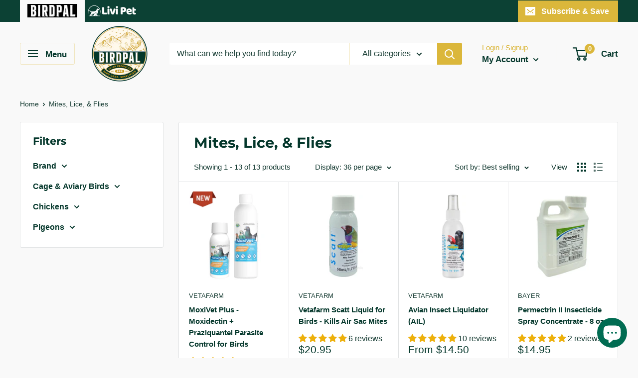

--- FILE ---
content_type: text/html; charset=utf-8
request_url: https://birdpalproducts.com/collections/mites-lice-flies-1
body_size: 49935
content:
<!doctype html>

<html class="no-js" lang="en">
  <head>
        




    <meta charset="utf-8">
    <meta name="viewport" content="width=device-width, initial-scale=1.0, height=device-height, minimum-scale=1.0, maximum-scale=5.0">
    <meta name="theme-color" content="#0c4134"><title>Mites, Lice, &amp; Flies
</title><link rel="canonical" href="https://birdpalproducts.com/collections/mites-lice-flies-1"><link rel="shortcut icon" href="//birdpalproducts.com/cdn/shop/files/BirdPal_B_Circle_96x96.png?v=1614295020" type="image/png"><link rel="preload" as="style" href="//birdpalproducts.com/cdn/shop/t/10/assets/theme.css?v=182378592245540706881645134624">
    <link rel="preload" as="script" href="//birdpalproducts.com/cdn/shop/t/10/assets/theme.min.js?v=2846712176874531941642698229">
    <link rel="preconnect" href="https://cdn.shopify.com">
    <link rel="preconnect" href="https://fonts.shopifycdn.com">
    <link rel="dns-prefetch" href="https://productreviews.shopifycdn.com">
    <link rel="dns-prefetch" href="https://ajax.googleapis.com">
    <link rel="dns-prefetch" href="https://maps.googleapis.com">
    <link rel="dns-prefetch" href="https://maps.gstatic.com">

    <meta property="og:type" content="website">
  <meta property="og:title" content="Mites, Lice, &amp; Flies">
  <meta property="og:image" content="http://birdpalproducts.com/cdn/shop/products/moxivet-plus-moxidectin-praziquantel-wormer-for-birds-vetafarm-562237.jpg?v=1614063394">
  <meta property="og:image:secure_url" content="https://birdpalproducts.com/cdn/shop/products/moxivet-plus-moxidectin-praziquantel-wormer-for-birds-vetafarm-562237.jpg?v=1614063394">
  <meta property="og:image:width" content="2000">
  <meta property="og:image:height" content="2000"><meta property="og:url" content="https://birdpalproducts.com/collections/mites-lice-flies-1">
<meta property="og:site_name" content="BirdPal Avian Products, Inc."><meta name="twitter:card" content="summary"><meta name="twitter:title" content="Mites, Lice, & Flies">
  <meta name="twitter:description" content="">
  <meta name="twitter:image" content="https://birdpalproducts.com/cdn/shop/products/moxivet-plus-moxidectin-praziquantel-wormer-for-birds-vetafarm-562237_600x600_crop_center.jpg?v=1614063394">
    <link rel="preload" href="//birdpalproducts.com/cdn/fonts/montserrat/montserrat_n7.3c434e22befd5c18a6b4afadb1e3d77c128c7939.woff2" as="font" type="font/woff2" crossorigin>
<link rel="preload" href="" as="font" type="font/woff2" crossorigin><link rel="preload" href="//birdpalproducts.com/cdn/fonts/montserrat/montserrat_i7.a0d4a463df4f146567d871890ffb3c80408e7732.woff2" as="font" type="font/woff2" crossorigin><link rel="preload" href="" as="font" type="font/woff2" crossorigin><link rel="preload" href="" as="font" type="font/woff2" crossorigin><link rel="preload" href="" as="font" type="font/woff2" crossorigin><style>
  @font-face {
  font-family: Montserrat;
  font-weight: 700;
  font-style: normal;
  font-display: fallback;
  src: url("//birdpalproducts.com/cdn/fonts/montserrat/montserrat_n7.3c434e22befd5c18a6b4afadb1e3d77c128c7939.woff2") format("woff2"),
       url("//birdpalproducts.com/cdn/fonts/montserrat/montserrat_n7.5d9fa6e2cae713c8fb539a9876489d86207fe957.woff") format("woff");
}

  
@font-face {
  font-family: Montserrat;
  font-weight: 700;
  font-style: italic;
  font-display: fallback;
  src: url("//birdpalproducts.com/cdn/fonts/montserrat/montserrat_i7.a0d4a463df4f146567d871890ffb3c80408e7732.woff2") format("woff2"),
       url("//birdpalproducts.com/cdn/fonts/montserrat/montserrat_i7.f6ec9f2a0681acc6f8152c40921d2a4d2e1a2c78.woff") format("woff");
}


  
  
  

  :root {
    --default-text-font-size : 15px;
    --base-text-font-size    : 16px;
    --heading-font-family    : Montserrat, sans-serif;
    --heading-font-weight    : 700;
    --heading-font-style     : normal;
    --text-font-family       : Helvetica, Arial, sans-serif;
    --text-font-weight       : 400;
    --text-font-style        : normal;
    --text-font-bolder-weight: bolder;
    --text-link-decoration   : underline;

    --text-color               : #133930;
    --text-color-rgb           : 19, 57, 48;
    --heading-color            : #04372b;
    --border-color             : #e1e3e4;
    --border-color-rgb         : 225, 227, 228;
    --form-border-color        : #d4d6d8;
    --accent-color             : #0c4134;
    --accent-color-rgb         : 12, 65, 52;
    --link-color               : #edb00b;
    --link-color-hover         : #a47a08;
    --background               : #f9f9f9;
    --secondary-background     : #ffffff;
    --secondary-background-rgb : 255, 255, 255;
    --accent-background        : rgba(12, 65, 52, 0.08);

    --error-color       : #ff0000;
    --error-background  : rgba(255, 0, 0, 0.07);
    --success-color     : #00aa00;
    --success-background: rgba(0, 170, 0, 0.11);

    --primary-button-background      : #016c52;
    --primary-button-background-rgb  : 1, 108, 82;
    --primary-button-text-color      : #ffffff;
    --secondary-button-background    : #dbb73b;
    --secondary-button-background-rgb: 219, 183, 59;
    --secondary-button-text-color    : #ffffff;

    --header-background      : #f9f9f9;
    --header-text-color      : #04372b;
    --header-light-text-color: #dbb73b;
    --header-border-color    : rgba(219, 183, 59, 0.3);
    --header-accent-color    : #dbb73b;

    --flickity-arrow-color: #abb1b4;--product-on-sale-accent           : #ee0000;
    --product-on-sale-accent-rgb       : 238, 0, 0;
    --product-on-sale-color            : #ffffff;
    --product-in-stock-color           : #008a00;
    --product-low-stock-color          : #ee0000;
    --product-sold-out-color           : #8a9297;
    --product-custom-label-1-background: #cc1124;
    --product-custom-label-1-color     : #ffffff;
    --product-custom-label-2-background: #04372b;
    --product-custom-label-2-color     : #ffffff;
    --product-review-star-color        : #ffbd00;

    --mobile-container-gutter : 20px;
    --desktop-container-gutter: 40px;
  }
</style>

<script>
  // IE11 does not have support for CSS variables, so we have to polyfill them
  if (!(((window || {}).CSS || {}).supports && window.CSS.supports('(--a: 0)'))) {
    const script = document.createElement('script');
    script.type = 'text/javascript';
    script.src = 'https://cdn.jsdelivr.net/npm/css-vars-ponyfill@2';
    script.onload = function() {
      cssVars({});
    };

    document.getElementsByTagName('head')[0].appendChild(script);
  }
</script>
    
<script type="text/javascript">
    (function(c,l,a,r,i,t,y){
        c[a]=c[a]||function(){(c[a].q=c[a].q||[]).push(arguments)};
        t=l.createElement(r);t.async=1;t.src="https://www.clarity.ms/tag/"+i;
        y=l.getElementsByTagName(r)[0];y.parentNode.insertBefore(t,y);
    })(window, document, "clarity", "script", "56cr0ckjyu");
</script><script>window.performance && window.performance.mark && window.performance.mark('shopify.content_for_header.start');</script><meta name="google-site-verification" content="X_VhmJl59lb4S-1g_KLcS0JeKOkVEIfiurMKFas7ZwU">
<meta id="shopify-digital-wallet" name="shopify-digital-wallet" content="/47442460834/digital_wallets/dialog">
<meta name="shopify-checkout-api-token" content="c9eb093f8e668a1e4c35a24e2c6a067e">
<meta id="in-context-paypal-metadata" data-shop-id="47442460834" data-venmo-supported="true" data-environment="production" data-locale="en_US" data-paypal-v4="true" data-currency="USD">
<link rel="alternate" type="application/atom+xml" title="Feed" href="/collections/mites-lice-flies-1.atom" />
<link rel="alternate" type="application/json+oembed" href="https://birdpalproducts.com/collections/mites-lice-flies-1.oembed">
<script async="async" src="/checkouts/internal/preloads.js?locale=en-US"></script>
<script id="shopify-features" type="application/json">{"accessToken":"c9eb093f8e668a1e4c35a24e2c6a067e","betas":["rich-media-storefront-analytics"],"domain":"birdpalproducts.com","predictiveSearch":true,"shopId":47442460834,"locale":"en"}</script>
<script>var Shopify = Shopify || {};
Shopify.shop = "birdpal-avian-products.myshopify.com";
Shopify.locale = "en";
Shopify.currency = {"active":"USD","rate":"1.0"};
Shopify.country = "US";
Shopify.theme = {"name":"Warehouse (Enhancify-Dev) Nov 8","id":128731676898,"schema_name":"Warehouse","schema_version":"1.11.0","theme_store_id":871,"role":"main"};
Shopify.theme.handle = "null";
Shopify.theme.style = {"id":null,"handle":null};
Shopify.cdnHost = "birdpalproducts.com/cdn";
Shopify.routes = Shopify.routes || {};
Shopify.routes.root = "/";</script>
<script type="module">!function(o){(o.Shopify=o.Shopify||{}).modules=!0}(window);</script>
<script>!function(o){function n(){var o=[];function n(){o.push(Array.prototype.slice.apply(arguments))}return n.q=o,n}var t=o.Shopify=o.Shopify||{};t.loadFeatures=n(),t.autoloadFeatures=n()}(window);</script>
<script id="shop-js-analytics" type="application/json">{"pageType":"collection"}</script>
<script defer="defer" async type="module" src="//birdpalproducts.com/cdn/shopifycloud/shop-js/modules/v2/client.init-shop-cart-sync_BdyHc3Nr.en.esm.js"></script>
<script defer="defer" async type="module" src="//birdpalproducts.com/cdn/shopifycloud/shop-js/modules/v2/chunk.common_Daul8nwZ.esm.js"></script>
<script type="module">
  await import("//birdpalproducts.com/cdn/shopifycloud/shop-js/modules/v2/client.init-shop-cart-sync_BdyHc3Nr.en.esm.js");
await import("//birdpalproducts.com/cdn/shopifycloud/shop-js/modules/v2/chunk.common_Daul8nwZ.esm.js");

  window.Shopify.SignInWithShop?.initShopCartSync?.({"fedCMEnabled":true,"windoidEnabled":true});

</script>
<script>(function() {
  var isLoaded = false;
  function asyncLoad() {
    if (isLoaded) return;
    isLoaded = true;
    var urls = ["?shop=birdpal-avian-products.myshopify.com","https:\/\/cdn.hextom.com\/js\/freeshippingbar.js?shop=birdpal-avian-products.myshopify.com","https:\/\/gcdn.incartupsell.com\/ijebj-yqU61M1qA1ULv_y99y5s.js?c=1765884119\u0026shop=birdpal-avian-products.myshopify.com"];
    for (var i = 0; i < urls.length; i++) {
      var s = document.createElement('script');
      s.type = 'text/javascript';
      s.async = true;
      s.src = urls[i];
      var x = document.getElementsByTagName('script')[0];
      x.parentNode.insertBefore(s, x);
    }
  };
  if(window.attachEvent) {
    window.attachEvent('onload', asyncLoad);
  } else {
    window.addEventListener('load', asyncLoad, false);
  }
})();</script>
<script id="__st">var __st={"a":47442460834,"offset":-21600,"reqid":"2d8b88e0-19b7-4b46-a8ea-18bfa41e85f3-1768994765","pageurl":"birdpalproducts.com\/collections\/mites-lice-flies-1","u":"159ae1886b11","p":"collection","rtyp":"collection","rid":228983636130};</script>
<script>window.ShopifyPaypalV4VisibilityTracking = true;</script>
<script id="captcha-bootstrap">!function(){'use strict';const t='contact',e='account',n='new_comment',o=[[t,t],['blogs',n],['comments',n],[t,'customer']],c=[[e,'customer_login'],[e,'guest_login'],[e,'recover_customer_password'],[e,'create_customer']],r=t=>t.map((([t,e])=>`form[action*='/${t}']:not([data-nocaptcha='true']) input[name='form_type'][value='${e}']`)).join(','),a=t=>()=>t?[...document.querySelectorAll(t)].map((t=>t.form)):[];function s(){const t=[...o],e=r(t);return a(e)}const i='password',u='form_key',d=['recaptcha-v3-token','g-recaptcha-response','h-captcha-response',i],f=()=>{try{return window.sessionStorage}catch{return}},m='__shopify_v',_=t=>t.elements[u];function p(t,e,n=!1){try{const o=window.sessionStorage,c=JSON.parse(o.getItem(e)),{data:r}=function(t){const{data:e,action:n}=t;return t[m]||n?{data:e,action:n}:{data:t,action:n}}(c);for(const[e,n]of Object.entries(r))t.elements[e]&&(t.elements[e].value=n);n&&o.removeItem(e)}catch(o){console.error('form repopulation failed',{error:o})}}const l='form_type',E='cptcha';function T(t){t.dataset[E]=!0}const w=window,h=w.document,L='Shopify',v='ce_forms',y='captcha';let A=!1;((t,e)=>{const n=(g='f06e6c50-85a8-45c8-87d0-21a2b65856fe',I='https://cdn.shopify.com/shopifycloud/storefront-forms-hcaptcha/ce_storefront_forms_captcha_hcaptcha.v1.5.2.iife.js',D={infoText:'Protected by hCaptcha',privacyText:'Privacy',termsText:'Terms'},(t,e,n)=>{const o=w[L][v],c=o.bindForm;if(c)return c(t,g,e,D).then(n);var r;o.q.push([[t,g,e,D],n]),r=I,A||(h.body.append(Object.assign(h.createElement('script'),{id:'captcha-provider',async:!0,src:r})),A=!0)});var g,I,D;w[L]=w[L]||{},w[L][v]=w[L][v]||{},w[L][v].q=[],w[L][y]=w[L][y]||{},w[L][y].protect=function(t,e){n(t,void 0,e),T(t)},Object.freeze(w[L][y]),function(t,e,n,w,h,L){const[v,y,A,g]=function(t,e,n){const i=e?o:[],u=t?c:[],d=[...i,...u],f=r(d),m=r(i),_=r(d.filter((([t,e])=>n.includes(e))));return[a(f),a(m),a(_),s()]}(w,h,L),I=t=>{const e=t.target;return e instanceof HTMLFormElement?e:e&&e.form},D=t=>v().includes(t);t.addEventListener('submit',(t=>{const e=I(t);if(!e)return;const n=D(e)&&!e.dataset.hcaptchaBound&&!e.dataset.recaptchaBound,o=_(e),c=g().includes(e)&&(!o||!o.value);(n||c)&&t.preventDefault(),c&&!n&&(function(t){try{if(!f())return;!function(t){const e=f();if(!e)return;const n=_(t);if(!n)return;const o=n.value;o&&e.removeItem(o)}(t);const e=Array.from(Array(32),(()=>Math.random().toString(36)[2])).join('');!function(t,e){_(t)||t.append(Object.assign(document.createElement('input'),{type:'hidden',name:u})),t.elements[u].value=e}(t,e),function(t,e){const n=f();if(!n)return;const o=[...t.querySelectorAll(`input[type='${i}']`)].map((({name:t})=>t)),c=[...d,...o],r={};for(const[a,s]of new FormData(t).entries())c.includes(a)||(r[a]=s);n.setItem(e,JSON.stringify({[m]:1,action:t.action,data:r}))}(t,e)}catch(e){console.error('failed to persist form',e)}}(e),e.submit())}));const S=(t,e)=>{t&&!t.dataset[E]&&(n(t,e.some((e=>e===t))),T(t))};for(const o of['focusin','change'])t.addEventListener(o,(t=>{const e=I(t);D(e)&&S(e,y())}));const B=e.get('form_key'),M=e.get(l),P=B&&M;t.addEventListener('DOMContentLoaded',(()=>{const t=y();if(P)for(const e of t)e.elements[l].value===M&&p(e,B);[...new Set([...A(),...v().filter((t=>'true'===t.dataset.shopifyCaptcha))])].forEach((e=>S(e,t)))}))}(h,new URLSearchParams(w.location.search),n,t,e,['guest_login'])})(!0,!0)}();</script>
<script integrity="sha256-4kQ18oKyAcykRKYeNunJcIwy7WH5gtpwJnB7kiuLZ1E=" data-source-attribution="shopify.loadfeatures" defer="defer" src="//birdpalproducts.com/cdn/shopifycloud/storefront/assets/storefront/load_feature-a0a9edcb.js" crossorigin="anonymous"></script>
<script data-source-attribution="shopify.dynamic_checkout.dynamic.init">var Shopify=Shopify||{};Shopify.PaymentButton=Shopify.PaymentButton||{isStorefrontPortableWallets:!0,init:function(){window.Shopify.PaymentButton.init=function(){};var t=document.createElement("script");t.src="https://birdpalproducts.com/cdn/shopifycloud/portable-wallets/latest/portable-wallets.en.js",t.type="module",document.head.appendChild(t)}};
</script>
<script data-source-attribution="shopify.dynamic_checkout.buyer_consent">
  function portableWalletsHideBuyerConsent(e){var t=document.getElementById("shopify-buyer-consent"),n=document.getElementById("shopify-subscription-policy-button");t&&n&&(t.classList.add("hidden"),t.setAttribute("aria-hidden","true"),n.removeEventListener("click",e))}function portableWalletsShowBuyerConsent(e){var t=document.getElementById("shopify-buyer-consent"),n=document.getElementById("shopify-subscription-policy-button");t&&n&&(t.classList.remove("hidden"),t.removeAttribute("aria-hidden"),n.addEventListener("click",e))}window.Shopify?.PaymentButton&&(window.Shopify.PaymentButton.hideBuyerConsent=portableWalletsHideBuyerConsent,window.Shopify.PaymentButton.showBuyerConsent=portableWalletsShowBuyerConsent);
</script>
<script data-source-attribution="shopify.dynamic_checkout.cart.bootstrap">document.addEventListener("DOMContentLoaded",(function(){function t(){return document.querySelector("shopify-accelerated-checkout-cart, shopify-accelerated-checkout")}if(t())Shopify.PaymentButton.init();else{new MutationObserver((function(e,n){t()&&(Shopify.PaymentButton.init(),n.disconnect())})).observe(document.body,{childList:!0,subtree:!0})}}));
</script>
<link id="shopify-accelerated-checkout-styles" rel="stylesheet" media="screen" href="https://birdpalproducts.com/cdn/shopifycloud/portable-wallets/latest/accelerated-checkout-backwards-compat.css" crossorigin="anonymous">
<style id="shopify-accelerated-checkout-cart">
        #shopify-buyer-consent {
  margin-top: 1em;
  display: inline-block;
  width: 100%;
}

#shopify-buyer-consent.hidden {
  display: none;
}

#shopify-subscription-policy-button {
  background: none;
  border: none;
  padding: 0;
  text-decoration: underline;
  font-size: inherit;
  cursor: pointer;
}

#shopify-subscription-policy-button::before {
  box-shadow: none;
}

      </style>

<script>window.performance && window.performance.mark && window.performance.mark('shopify.content_for_header.end');</script><link rel="stylesheet" href="//birdpalproducts.com/cdn/shop/t/10/assets/theme.css?v=182378592245540706881645134624">

    



    <script>
      // This allows to expose several variables to the global scope, to be used in scripts
      window.theme = {
        pageType: "collection",
        cartCount: 0,
        moneyFormat: "${{amount}}",
        moneyWithCurrencyFormat: "${{amount}} USD",
        showDiscount: false,
        discountMode: "saving",
        searchMode: "product,article,page",
        cartType: "drawer"
      };

      window.routes = {
        rootUrl: "\/",
        cartUrl: "\/cart",
        cartAddUrl: "\/cart\/add",
        cartChangeUrl: "\/cart\/change",
        searchUrl: "\/search",
        productRecommendationsUrl: "\/recommendations\/products"
      };

      window.languages = {
        collectionOnSaleLabel: "Save {{savings}}",
        productFormUnavailable: "Unavailable",
        productFormAddToCart: "Add to cart",
        productFormSoldOut: "Sold out",
        shippingEstimatorNoResults: "No shipping could be found for your address.",
        shippingEstimatorOneResult: "There is one shipping rate for your address:",
        shippingEstimatorMultipleResults: "There are {{count}} shipping rates for your address:",
        shippingEstimatorErrors: "There are some errors:"
      };

      window.lazySizesConfig = {
        loadHidden: false,
        hFac: 0.8,
        expFactor: 3,
        customMedia: {
          '--phone': '(max-width: 640px)',
          '--tablet': '(min-width: 641px) and (max-width: 1023px)',
          '--lap': '(min-width: 1024px)'
        }
      };

      document.documentElement.className = document.documentElement.className.replace('no-js', 'js');
    </script><script src="//birdpalproducts.com/cdn/shop/t/10/assets/theme.min.js?v=2846712176874531941642698229" defer></script>
    <script src="//birdpalproducts.com/cdn/shop/t/10/assets/custom.js?v=90373254691674712701636367534" defer></script><script>
        (function () {
          window.onpageshow = function() {
            // We force re-freshing the cart content onpageshow, as most browsers will serve a cache copy when hitting the
            // back button, which cause staled data
            document.documentElement.dispatchEvent(new CustomEvent('cart:refresh', {
              bubbles: true,
              detail: {scrollToTop: false}
            }));
          };
        })();
      </script><script
  src="https://code.jquery.com/jquery-3.5.1.slim.min.js"
  integrity="sha256-4+XzXVhsDmqanXGHaHvgh1gMQKX40OUvDEBTu8JcmNs="
  crossorigin="anonymous"></script>
    
  <script>window.is_hulkpo_installed=false</script>
    <style>
      .jdgm-carousel-wrapper .jdgm-carousel-title, .jdgm-carousel-wrapper .jdgm-all-reviews-rating-wrapper {
            text-align: center !important;
      }
      .jdgm-carousel-title {
          font-size: 140%;
      }
    </style>
  <!-- BEGIN app block: shopify://apps/tinyseo/blocks/collection-json-ld-embed/0605268f-f7c4-4e95-b560-e43df7d59ae4 --><script type="application/ld+json" id="tinyimg-collection-json-ld">
{
  "@context" : "http://schema.org",
  "@type": "CollectionPage",
  "@id": "https://birdpalproducts.com/collections/mites-lice-flies-1",
  "name": "Mites, Lice, &amp; Flies",
  "url": "https://birdpalproducts.com/collections/mites-lice-flies-1",
  
  
  "image": "https://birdpalproducts.com/cdn/shop/products/moxivet-plus-moxidectin-praziquantel-wormer-for-birds-vetafarm-562237_1024x1024.jpg?v=1614063394",
  
  "mainEntity" : {
    "@type":"ItemList",
    "itemListElement":[
      

      {
        "@type":"ListItem",
        "position":1,
        "url":"https://birdpalproducts.com/products/moxivet-plus-moxidectin-praziquantel-wormer"
      },
      {
        "@type":"ListItem",
        "position":2,
        "url":"https://birdpalproducts.com/products/vetafarm-scatt-liquid"
      },
      {
        "@type":"ListItem",
        "position":3,
        "url":"https://birdpalproducts.com/products/avian-insect-liquidator"
      },
      {
        "@type":"ListItem",
        "position":4,
        "url":"https://birdpalproducts.com/products/permectrin-insecticide-spray"
      },
      {
        "@type":"ListItem",
        "position":5,
        "url":"https://birdpalproducts.com/products/cest-para-protect"
      },
      {
        "@type":"ListItem",
        "position":6,
        "url":"https://birdpalproducts.com/products/avimec"
      },
      {
        "@type":"ListItem",
        "position":7,
        "url":"https://birdpalproducts.com/products/scalex-mite-lice-spray"
      },
      {
        "@type":"ListItem",
        "position":8,
        "url":"https://birdpalproducts.com/products/dac-endecto"
      },
      {
        "@type":"ListItem",
        "position":9,
        "url":"https://birdpalproducts.com/products/pure-planet-poultry-spray"
      },
      {
        "@type":"ListItem",
        "position":10,
        "url":"https://birdpalproducts.com/products/prozap-poultry-dust"
      },
      {
        "@type":"ListItem",
        "position":11,
        "url":"https://birdpalproducts.com/products/pantex-pantasmoke-smoke-tablets"
      },
      {
        "@type":"ListItem",
        "position":12,
        "url":"https://birdpalproducts.com/products/ekto-endo-tablets"
      },
      {
        "@type":"ListItem",
        "position":13,
        "url":"https://birdpalproducts.com/products/ultracruz-diatomaceous-earth"
      }
  
    ]
  }
}

</script>
<!-- END app block --><!-- BEGIN app block: shopify://apps/blockify-fraud-filter/blocks/app_embed/2e3e0ba5-0e70-447a-9ec5-3bf76b5ef12e --> 
 
 
    <script>
        window.blockifyShopIdentifier = "birdpal-avian-products.myshopify.com";
        window.ipBlockerMetafields = "{\"showOverlayByPass\":false,\"disableSpyExtensions\":false,\"blockUnknownBots\":false,\"activeApp\":false,\"blockByMetafield\":false,\"visitorAnalytic\":true,\"showWatermark\":true}";
        window.blockifyRules = null;
        window.ipblockerBlockTemplate = "{\"customCss\":\"#blockify---container{--bg-blockify: #fff;position:relative}#blockify---container::after{content:'';position:absolute;inset:0;background-repeat:no-repeat !important;background-size:cover !important;background:var(--bg-blockify);z-index:0}#blockify---container #blockify---container__inner{display:flex;flex-direction:column;align-items:center;position:relative;z-index:1}#blockify---container #blockify---container__inner #blockify-block-content{display:flex;flex-direction:column;align-items:center;text-align:center}#blockify---container #blockify---container__inner #blockify-block-content #blockify-block-superTitle{display:none !important}#blockify---container #blockify---container__inner #blockify-block-content #blockify-block-title{font-size:313%;font-weight:bold;margin-top:1em}@media only screen and (min-width: 768px) and (max-width: 1199px){#blockify---container #blockify---container__inner #blockify-block-content #blockify-block-title{font-size:188%}}@media only screen and (max-width: 767px){#blockify---container #blockify---container__inner #blockify-block-content #blockify-block-title{font-size:107%}}#blockify---container #blockify---container__inner #blockify-block-content #blockify-block-description{font-size:125%;margin:1.5em;line-height:1.5}@media only screen and (min-width: 768px) and (max-width: 1199px){#blockify---container #blockify---container__inner #blockify-block-content #blockify-block-description{font-size:88%}}@media only screen and (max-width: 767px){#blockify---container #blockify---container__inner #blockify-block-content #blockify-block-description{font-size:107%}}#blockify---container #blockify---container__inner #blockify-block-content #blockify-block-description #blockify-block-text-blink{display:none !important}#blockify---container #blockify---container__inner #blockify-logo-block-image{position:relative;width:400px;height:auto;max-height:300px}@media only screen and (max-width: 767px){#blockify---container #blockify---container__inner #blockify-logo-block-image{width:200px}}#blockify---container #blockify---container__inner #blockify-logo-block-image::before{content:'';display:block;padding-bottom:56.2%}#blockify---container #blockify---container__inner #blockify-logo-block-image img{position:absolute;top:0;left:0;width:100%;height:100%;object-fit:contain}\\n\",\"logoImage\":{\"active\":true,\"value\":\"https:\/\/fraud.blockifyapp.com\/s\/api\/public\/assets\/default-thumbnail.png\",\"altText\":\"Red octagonal stop sign with a black hand symbol in the center, indicating a warning or prohibition\"},\"superTitle\":{\"active\":false,\"text\":\"403\",\"color\":\"#899df1\"},\"title\":{\"active\":true,\"text\":\"Access Denied\",\"color\":\"#000\"},\"description\":{\"active\":true,\"text\":\"The site owner may have set restrictions that prevent you from accessing the site. Please contact the site owner for access.\",\"color\":\"#000\"},\"background\":{\"active\":true,\"value\":\"#fff\",\"type\":\"1\",\"colorFrom\":null,\"colorTo\":null}}";

        
            window.blockifyCollectionId = 228983636130;
        
    </script>
<link href="https://cdn.shopify.com/extensions/019bde6c-6f74-71a0-9e52-4539429898f4/blockify-shopify-288/assets/blockify-embed.min.js" as="script" type="text/javascript" rel="preload"><link href="https://cdn.shopify.com/extensions/019bde6c-6f74-71a0-9e52-4539429898f4/blockify-shopify-288/assets/prevent-bypass-script.min.js" as="script" type="text/javascript" rel="preload">
<script type="text/javascript">
    window.blockifyBaseUrl = 'https://fraud.blockifyapp.com/s/api';
    window.blockifyPublicUrl = 'https://fraud.blockifyapp.com/s/api/public';
    window.bucketUrl = 'https://storage.synctrack.io/megamind-fraud';
    window.storefrontApiUrl  = 'https://fraud.blockifyapp.com/p/api';
</script>
<script type="text/javascript">
  window.blockifyChecking = true;
</script>
<script id="blockifyScriptByPass" type="text/javascript" src=https://cdn.shopify.com/extensions/019bde6c-6f74-71a0-9e52-4539429898f4/blockify-shopify-288/assets/prevent-bypass-script.min.js async></script>
<script id="blockifyScriptTag" type="text/javascript" src=https://cdn.shopify.com/extensions/019bde6c-6f74-71a0-9e52-4539429898f4/blockify-shopify-288/assets/blockify-embed.min.js async></script>


<!-- END app block --><!-- BEGIN app block: shopify://apps/tinyseo/blocks/breadcrumbs-json-ld-embed/0605268f-f7c4-4e95-b560-e43df7d59ae4 --><script type="application/ld+json" id="tinyimg-breadcrumbs-json-ld">
      {
        "@context": "https://schema.org",
        "@type": "BreadcrumbList",
        "itemListElement": [
          {
            "@type": "ListItem",
            "position": 1,
            "item": {
              "@id": "https://birdpalproducts.com",
          "name": "Home"
        }
      }
      
      ,{
        "@type": "ListItem",
        "position": 2,
        "item": {
          "@id": "https://birdpalproducts.com/collections/mites-lice-flies-1",
          "name": "Mites, Lice, &amp; Flies"
        }
      }
      
      ]
    }
  </script>
<!-- END app block --><!-- BEGIN app block: shopify://apps/judge-me-reviews/blocks/judgeme_core/61ccd3b1-a9f2-4160-9fe9-4fec8413e5d8 --><!-- Start of Judge.me Core -->






<link rel="dns-prefetch" href="https://cdnwidget.judge.me">
<link rel="dns-prefetch" href="https://cdn.judge.me">
<link rel="dns-prefetch" href="https://cdn1.judge.me">
<link rel="dns-prefetch" href="https://api.judge.me">

<script data-cfasync='false' class='jdgm-settings-script'>window.jdgmSettings={"pagination":5,"disable_web_reviews":false,"badge_no_review_text":"No reviews","badge_n_reviews_text":"{{ n }} review/reviews","badge_star_color":"#EDB00B","hide_badge_preview_if_no_reviews":true,"badge_hide_text":false,"enforce_center_preview_badge":false,"widget_title":"Customer Reviews","widget_open_form_text":"Write a review","widget_close_form_text":"Cancel review","widget_refresh_page_text":"Refresh page","widget_summary_text":"Based on {{ number_of_reviews }} review/reviews","widget_no_review_text":"Be the first to write a review","widget_name_field_text":"Display name","widget_verified_name_field_text":"Verified Name (public)","widget_name_placeholder_text":"Display name","widget_required_field_error_text":"This field is required.","widget_email_field_text":"Email address","widget_verified_email_field_text":"Verified Email (private, can not be edited)","widget_email_placeholder_text":"Your email address","widget_email_field_error_text":"Please enter a valid email address.","widget_rating_field_text":"Rating","widget_review_title_field_text":"Review Title","widget_review_title_placeholder_text":"Give your review a title","widget_review_body_field_text":"Review content","widget_review_body_placeholder_text":"Start writing here...","widget_pictures_field_text":"Picture/Video (optional)","widget_submit_review_text":"Submit Review","widget_submit_verified_review_text":"Submit Verified Review","widget_submit_success_msg_with_auto_publish":"Thank you! Please refresh the page in a few moments to see your review. You can remove or edit your review by logging into \u003ca href='https://judge.me/login' target='_blank' rel='nofollow noopener'\u003eJudge.me\u003c/a\u003e","widget_submit_success_msg_no_auto_publish":"Thank you! Your review will be published as soon as it is approved by the shop admin. You can remove or edit your review by logging into \u003ca href='https://judge.me/login' target='_blank' rel='nofollow noopener'\u003eJudge.me\u003c/a\u003e","widget_show_default_reviews_out_of_total_text":"Showing {{ n_reviews_shown }} out of {{ n_reviews }} reviews.","widget_show_all_link_text":"Show all","widget_show_less_link_text":"Show less","widget_author_said_text":"{{ reviewer_name }} said:","widget_days_text":"{{ n }} days ago","widget_weeks_text":"{{ n }} week/weeks ago","widget_months_text":"{{ n }} month/months ago","widget_years_text":"{{ n }} year/years ago","widget_yesterday_text":"Yesterday","widget_today_text":"Today","widget_replied_text":"\u003e\u003e {{ shop_name }} replied:","widget_read_more_text":"Read more","widget_reviewer_name_as_initial":"","widget_rating_filter_color":"#133930","widget_rating_filter_see_all_text":"See all reviews","widget_sorting_most_recent_text":"Most Recent","widget_sorting_highest_rating_text":"Highest Rating","widget_sorting_lowest_rating_text":"Lowest Rating","widget_sorting_with_pictures_text":"Only Pictures","widget_sorting_most_helpful_text":"Most Helpful","widget_open_question_form_text":"Ask a question","widget_reviews_subtab_text":"Reviews","widget_questions_subtab_text":"Questions","widget_question_label_text":"Question","widget_answer_label_text":"Answer","widget_question_placeholder_text":"Write your question here","widget_submit_question_text":"Submit Question","widget_question_submit_success_text":"Thank you for your question! We will notify you once it gets answered.","widget_star_color":"#EDB00B","verified_badge_text":"Verified","verified_badge_bg_color":"#133930","verified_badge_text_color":"","verified_badge_placement":"left-of-reviewer-name","widget_review_max_height":3,"widget_hide_border":false,"widget_social_share":false,"widget_thumb":false,"widget_review_location_show":true,"widget_location_format":"","all_reviews_include_out_of_store_products":true,"all_reviews_out_of_store_text":"(out of store)","all_reviews_pagination":100,"all_reviews_product_name_prefix_text":"about","enable_review_pictures":true,"enable_question_anwser":false,"widget_theme":"align","review_date_format":"mm/dd/yyyy","default_sort_method":"most-recent","widget_product_reviews_subtab_text":"Product Reviews","widget_shop_reviews_subtab_text":"Shop Reviews","widget_other_products_reviews_text":"Reviews for other products","widget_store_reviews_subtab_text":"Store reviews","widget_no_store_reviews_text":"This store hasn't received any reviews yet","widget_web_restriction_product_reviews_text":"This product hasn't received any reviews yet","widget_no_items_text":"No items found","widget_show_more_text":"Show more","widget_write_a_store_review_text":"Write a Store Review","widget_other_languages_heading":"Reviews in Other Languages","widget_translate_review_text":"Translate review to {{ language }}","widget_translating_review_text":"Translating...","widget_show_original_translation_text":"Show original ({{ language }})","widget_translate_review_failed_text":"Review couldn't be translated.","widget_translate_review_retry_text":"Retry","widget_translate_review_try_again_later_text":"Try again later","show_product_url_for_grouped_product":false,"widget_sorting_pictures_first_text":"Pictures First","show_pictures_on_all_rev_page_mobile":false,"show_pictures_on_all_rev_page_desktop":false,"floating_tab_hide_mobile_install_preference":false,"floating_tab_button_name":"★ Reviews","floating_tab_title":"Let customers speak for us","floating_tab_button_color":"","floating_tab_button_background_color":"","floating_tab_url":"","floating_tab_url_enabled":false,"floating_tab_tab_style":"text","all_reviews_text_badge_text":"Customers rate us {{ shop.metafields.judgeme.all_reviews_rating | round: 1 }}/5 based on {{ shop.metafields.judgeme.all_reviews_count }} reviews.","all_reviews_text_badge_text_branded_style":"{{ shop.metafields.judgeme.all_reviews_rating | round: 1 }} out of 5 stars based on {{ shop.metafields.judgeme.all_reviews_count }} reviews","is_all_reviews_text_badge_a_link":false,"show_stars_for_all_reviews_text_badge":false,"all_reviews_text_badge_url":"","all_reviews_text_style":"branded","all_reviews_text_color_style":"judgeme_brand_color","all_reviews_text_color":"#108474","all_reviews_text_show_jm_brand":true,"featured_carousel_show_header":true,"featured_carousel_title":"Real reviews from real customers","testimonials_carousel_title":"Customers are saying","videos_carousel_title":"Real customer stories","cards_carousel_title":"Customers are saying","featured_carousel_count_text":"from {{ n }} reviews","featured_carousel_add_link_to_all_reviews_page":false,"featured_carousel_url":"","featured_carousel_show_images":true,"featured_carousel_autoslide_interval":4,"featured_carousel_arrows_on_the_sides":false,"featured_carousel_height":225,"featured_carousel_width":75,"featured_carousel_image_size":0,"featured_carousel_image_height":250,"featured_carousel_arrow_color":"#133930","verified_count_badge_style":"branded","verified_count_badge_orientation":"horizontal","verified_count_badge_color_style":"judgeme_brand_color","verified_count_badge_color":"#108474","is_verified_count_badge_a_link":false,"verified_count_badge_url":"","verified_count_badge_show_jm_brand":true,"widget_rating_preset_default":5,"widget_first_sub_tab":"product-reviews","widget_show_histogram":true,"widget_histogram_use_custom_color":true,"widget_pagination_use_custom_color":true,"widget_star_use_custom_color":false,"widget_verified_badge_use_custom_color":true,"widget_write_review_use_custom_color":false,"picture_reminder_submit_button":"Upload Pictures","enable_review_videos":false,"mute_video_by_default":false,"widget_sorting_videos_first_text":"Videos First","widget_review_pending_text":"Pending","featured_carousel_items_for_large_screen":3,"social_share_options_order":"Facebook,Twitter","remove_microdata_snippet":false,"disable_json_ld":false,"enable_json_ld_products":false,"preview_badge_show_question_text":false,"preview_badge_no_question_text":"No questions","preview_badge_n_question_text":"{{ number_of_questions }} question/questions","qa_badge_show_icon":false,"qa_badge_position":"same-row","remove_judgeme_branding":true,"widget_add_search_bar":false,"widget_search_bar_placeholder":"Search","widget_sorting_verified_only_text":"Verified only","featured_carousel_theme":"card","featured_carousel_show_rating":true,"featured_carousel_show_title":true,"featured_carousel_show_body":true,"featured_carousel_show_date":false,"featured_carousel_show_reviewer":true,"featured_carousel_show_product":false,"featured_carousel_header_background_color":"#108474","featured_carousel_header_text_color":"#ffffff","featured_carousel_name_product_separator":"reviewed","featured_carousel_full_star_background":"#EDB00B","featured_carousel_empty_star_background":"#dadada","featured_carousel_vertical_theme_background":"#f9fafb","featured_carousel_verified_badge_enable":false,"featured_carousel_verified_badge_color":"#EDB00B","featured_carousel_border_style":"round","featured_carousel_review_line_length_limit":3,"featured_carousel_more_reviews_button_text":"Read more reviews","featured_carousel_view_product_button_text":"View product","all_reviews_page_load_reviews_on":"scroll","all_reviews_page_load_more_text":"Load More Reviews","disable_fb_tab_reviews":false,"enable_ajax_cdn_cache":false,"widget_advanced_speed_features":5,"widget_public_name_text":"displayed publicly like","default_reviewer_name":"John Smith","default_reviewer_name_has_non_latin":true,"widget_reviewer_anonymous":"Anonymous","medals_widget_title":"Judge.me Review Medals","medals_widget_background_color":"#f9fafb","medals_widget_position":"footer_all_pages","medals_widget_border_color":"#f9fafb","medals_widget_verified_text_position":"left","medals_widget_use_monochromatic_version":false,"medals_widget_elements_color":"#108474","show_reviewer_avatar":true,"widget_invalid_yt_video_url_error_text":"Not a YouTube video URL","widget_max_length_field_error_text":"Please enter no more than {0} characters.","widget_show_country_flag":false,"widget_show_collected_via_shop_app":true,"widget_verified_by_shop_badge_style":"light","widget_verified_by_shop_text":"Verified by Shop","widget_show_photo_gallery":false,"widget_load_with_code_splitting":true,"widget_ugc_install_preference":false,"widget_ugc_title":"Made by us, Shared by you","widget_ugc_subtitle":"Tag us to see your picture featured in our page","widget_ugc_arrows_color":"#ffffff","widget_ugc_primary_button_text":"Buy Now","widget_ugc_primary_button_background_color":"#108474","widget_ugc_primary_button_text_color":"#ffffff","widget_ugc_primary_button_border_width":"0","widget_ugc_primary_button_border_style":"none","widget_ugc_primary_button_border_color":"#108474","widget_ugc_primary_button_border_radius":"25","widget_ugc_secondary_button_text":"Load More","widget_ugc_secondary_button_background_color":"#ffffff","widget_ugc_secondary_button_text_color":"#108474","widget_ugc_secondary_button_border_width":"2","widget_ugc_secondary_button_border_style":"solid","widget_ugc_secondary_button_border_color":"#108474","widget_ugc_secondary_button_border_radius":"25","widget_ugc_reviews_button_text":"View Reviews","widget_ugc_reviews_button_background_color":"#ffffff","widget_ugc_reviews_button_text_color":"#108474","widget_ugc_reviews_button_border_width":"2","widget_ugc_reviews_button_border_style":"solid","widget_ugc_reviews_button_border_color":"#108474","widget_ugc_reviews_button_border_radius":"25","widget_ugc_reviews_button_link_to":"judgeme-reviews-page","widget_ugc_show_post_date":true,"widget_ugc_max_width":"800","widget_rating_metafield_value_type":true,"widget_primary_color":"#EDB00B","widget_enable_secondary_color":true,"widget_secondary_color":"#133930","widget_summary_average_rating_text":"{{ average_rating }} out of 5","widget_media_grid_title":"Customer photos \u0026 videos","widget_media_grid_see_more_text":"See more","widget_round_style":false,"widget_show_product_medals":false,"widget_verified_by_judgeme_text":"Verified by Judge.me","widget_show_store_medals":true,"widget_verified_by_judgeme_text_in_store_medals":"Verified by Judge.me","widget_media_field_exceed_quantity_message":"Sorry, we can only accept {{ max_media }} for one review.","widget_media_field_exceed_limit_message":"{{ file_name }} is too large, please select a {{ media_type }} less than {{ size_limit }}MB.","widget_review_submitted_text":"Review Submitted!","widget_question_submitted_text":"Question Submitted!","widget_close_form_text_question":"Cancel","widget_write_your_answer_here_text":"Write your answer here","widget_enabled_branded_link":true,"widget_show_collected_by_judgeme":false,"widget_reviewer_name_color":"","widget_write_review_text_color":"","widget_write_review_bg_color":"","widget_collected_by_judgeme_text":"collected by Judge.me","widget_pagination_type":"load_more","widget_load_more_text":"Load More","widget_load_more_color":"#133930","widget_full_review_text":"Full Review","widget_read_more_reviews_text":"Read More Reviews","widget_read_questions_text":"Read Questions","widget_questions_and_answers_text":"Questions \u0026 Answers","widget_verified_by_text":"Verified by","widget_verified_text":"Verified","widget_number_of_reviews_text":"{{ number_of_reviews }} reviews","widget_back_button_text":"Back","widget_next_button_text":"Next","widget_custom_forms_filter_button":"Filters","custom_forms_style":"horizontal","widget_show_review_information":false,"how_reviews_are_collected":"How reviews are collected?","widget_show_review_keywords":true,"widget_gdpr_statement":"How we use your data: We'll only contact you about the review you left, and only if necessary. By submitting your review, you agree to Judge.me's \u003ca href='https://judge.me/terms' target='_blank' rel='nofollow noopener'\u003eterms\u003c/a\u003e, \u003ca href='https://judge.me/privacy' target='_blank' rel='nofollow noopener'\u003eprivacy\u003c/a\u003e and \u003ca href='https://judge.me/content-policy' target='_blank' rel='nofollow noopener'\u003econtent\u003c/a\u003e policies.","widget_multilingual_sorting_enabled":false,"widget_translate_review_content_enabled":false,"widget_translate_review_content_method":"manual","popup_widget_review_selection":"automatically_with_pictures","popup_widget_round_border_style":true,"popup_widget_show_title":true,"popup_widget_show_body":true,"popup_widget_show_reviewer":false,"popup_widget_show_product":true,"popup_widget_show_pictures":true,"popup_widget_use_review_picture":true,"popup_widget_show_on_home_page":true,"popup_widget_show_on_product_page":true,"popup_widget_show_on_collection_page":true,"popup_widget_show_on_cart_page":true,"popup_widget_position":"bottom_left","popup_widget_first_review_delay":5,"popup_widget_duration":5,"popup_widget_interval":5,"popup_widget_review_count":5,"popup_widget_hide_on_mobile":true,"review_snippet_widget_round_border_style":true,"review_snippet_widget_card_color":"#FFFFFF","review_snippet_widget_slider_arrows_background_color":"#FFFFFF","review_snippet_widget_slider_arrows_color":"#000000","review_snippet_widget_star_color":"#108474","show_product_variant":false,"all_reviews_product_variant_label_text":"Variant: ","widget_show_verified_branding":false,"widget_ai_summary_title":"Customers say","widget_ai_summary_disclaimer":"AI-powered review summary based on recent customer reviews","widget_show_ai_summary":false,"widget_show_ai_summary_bg":false,"widget_show_review_title_input":true,"redirect_reviewers_invited_via_email":"external_form","request_store_review_after_product_review":false,"request_review_other_products_in_order":true,"review_form_color_scheme":"default","review_form_corner_style":"square","review_form_star_color":{},"review_form_text_color":"#333333","review_form_background_color":"#ffffff","review_form_field_background_color":"#fafafa","review_form_button_color":{},"review_form_button_text_color":"#ffffff","review_form_modal_overlay_color":"#000000","review_content_screen_title_text":"How would you rate this product?","review_content_introduction_text":"We would love it if you would share a bit about your experience.","store_review_form_title_text":"How would you rate this store?","store_review_form_introduction_text":"We would love it if you would share a bit about your experience.","show_review_guidance_text":true,"one_star_review_guidance_text":"Poor","five_star_review_guidance_text":"Great","customer_information_screen_title_text":"About you","customer_information_introduction_text":"Please tell us more about you.","custom_questions_screen_title_text":"Your experience in more detail","custom_questions_introduction_text":"Here are a few questions to help us understand more about your experience.","review_submitted_screen_title_text":"Thanks for your review!","review_submitted_screen_thank_you_text":"We are processing it and it will appear on the store soon.","review_submitted_screen_email_verification_text":"Please confirm your email by clicking the link we just sent you. This helps us keep reviews authentic.","review_submitted_request_store_review_text":"Would you like to share your experience of shopping with us?","review_submitted_review_other_products_text":"Would you like to review these products?","store_review_screen_title_text":"Would you like to share your experience of shopping with us?","store_review_introduction_text":"We value your feedback and use it to improve. Please share any thoughts or suggestions you have.","reviewer_media_screen_title_picture_text":"Share a picture","reviewer_media_introduction_picture_text":"Upload a photo to support your review.","reviewer_media_screen_title_video_text":"Share a video","reviewer_media_introduction_video_text":"Upload a video to support your review.","reviewer_media_screen_title_picture_or_video_text":"Share a picture or video","reviewer_media_introduction_picture_or_video_text":"Upload a photo or video to support your review.","reviewer_media_youtube_url_text":"Paste your Youtube URL here","advanced_settings_next_step_button_text":"Next","advanced_settings_close_review_button_text":"Close","modal_write_review_flow":false,"write_review_flow_required_text":"Required","write_review_flow_privacy_message_text":"We respect your privacy.","write_review_flow_anonymous_text":"Post review as anonymous","write_review_flow_visibility_text":"This won't be visible to other customers.","write_review_flow_multiple_selection_help_text":"Select as many as you like","write_review_flow_single_selection_help_text":"Select one option","write_review_flow_required_field_error_text":"This field is required","write_review_flow_invalid_email_error_text":"Please enter a valid email address","write_review_flow_max_length_error_text":"Max. {{ max_length }} characters.","write_review_flow_media_upload_text":"\u003cb\u003eClick to upload\u003c/b\u003e or drag and drop","write_review_flow_gdpr_statement":"We'll only contact you about your review if necessary. By submitting your review, you agree to our \u003ca href='https://judge.me/terms' target='_blank' rel='nofollow noopener'\u003eterms and conditions\u003c/a\u003e and \u003ca href='https://judge.me/privacy' target='_blank' rel='nofollow noopener'\u003eprivacy policy\u003c/a\u003e.","rating_only_reviews_enabled":false,"show_negative_reviews_help_screen":false,"new_review_flow_help_screen_rating_threshold":3,"negative_review_resolution_screen_title_text":"Tell us more","negative_review_resolution_text":"Your experience matters to us. If there were issues with your purchase, we're here to help. Feel free to reach out to us, we'd love the opportunity to make things right.","negative_review_resolution_button_text":"Contact us","negative_review_resolution_proceed_with_review_text":"Leave a review","negative_review_resolution_subject":"Issue with purchase from {{ shop_name }}.{{ order_name }}","preview_badge_collection_page_install_status":false,"widget_review_custom_css":"","preview_badge_custom_css":"","preview_badge_stars_count":"5-stars","featured_carousel_custom_css":"","floating_tab_custom_css":"","all_reviews_widget_custom_css":"","medals_widget_custom_css":"","verified_badge_custom_css":"","all_reviews_text_custom_css":"","transparency_badges_collected_via_store_invite":false,"transparency_badges_from_another_provider":false,"transparency_badges_collected_from_store_visitor":false,"transparency_badges_collected_by_verified_review_provider":false,"transparency_badges_earned_reward":false,"transparency_badges_collected_via_store_invite_text":"Review collected via store invitation","transparency_badges_from_another_provider_text":"Review collected from another provider","transparency_badges_collected_from_store_visitor_text":"Review collected from a store visitor","transparency_badges_written_in_google_text":"Review written in Google","transparency_badges_written_in_etsy_text":"Review written in Etsy","transparency_badges_written_in_shop_app_text":"Review written in Shop App","transparency_badges_earned_reward_text":"Review earned a reward for future purchase","product_review_widget_per_page":10,"widget_store_review_label_text":"Review about the store","checkout_comment_extension_title_on_product_page":"Customer Comments","checkout_comment_extension_num_latest_comment_show":5,"checkout_comment_extension_format":"name_and_timestamp","checkout_comment_customer_name":"last_initial","checkout_comment_comment_notification":true,"preview_badge_collection_page_install_preference":false,"preview_badge_home_page_install_preference":false,"preview_badge_product_page_install_preference":false,"review_widget_install_preference":"","review_carousel_install_preference":false,"floating_reviews_tab_install_preference":"none","verified_reviews_count_badge_install_preference":false,"all_reviews_text_install_preference":false,"review_widget_best_location":false,"judgeme_medals_install_preference":false,"review_widget_revamp_enabled":false,"review_widget_qna_enabled":false,"review_widget_header_theme":"minimal","review_widget_widget_title_enabled":true,"review_widget_header_text_size":"medium","review_widget_header_text_weight":"regular","review_widget_average_rating_style":"compact","review_widget_bar_chart_enabled":true,"review_widget_bar_chart_type":"numbers","review_widget_bar_chart_style":"standard","review_widget_expanded_media_gallery_enabled":false,"review_widget_reviews_section_theme":"standard","review_widget_image_style":"thumbnails","review_widget_review_image_ratio":"square","review_widget_stars_size":"medium","review_widget_verified_badge":"standard_text","review_widget_review_title_text_size":"medium","review_widget_review_text_size":"medium","review_widget_review_text_length":"medium","review_widget_number_of_columns_desktop":3,"review_widget_carousel_transition_speed":5,"review_widget_custom_questions_answers_display":"always","review_widget_button_text_color":"#FFFFFF","review_widget_text_color":"#000000","review_widget_lighter_text_color":"#7B7B7B","review_widget_corner_styling":"soft","review_widget_review_word_singular":"review","review_widget_review_word_plural":"reviews","review_widget_voting_label":"Helpful?","review_widget_shop_reply_label":"Reply from {{ shop_name }}:","review_widget_filters_title":"Filters","qna_widget_question_word_singular":"Question","qna_widget_question_word_plural":"Questions","qna_widget_answer_reply_label":"Answer from {{ answerer_name }}:","qna_content_screen_title_text":"Ask a question about this product","qna_widget_question_required_field_error_text":"Please enter your question.","qna_widget_flow_gdpr_statement":"We'll only contact you about your question if necessary. By submitting your question, you agree to our \u003ca href='https://judge.me/terms' target='_blank' rel='nofollow noopener'\u003eterms and conditions\u003c/a\u003e and \u003ca href='https://judge.me/privacy' target='_blank' rel='nofollow noopener'\u003eprivacy policy\u003c/a\u003e.","qna_widget_question_submitted_text":"Thanks for your question!","qna_widget_close_form_text_question":"Close","qna_widget_question_submit_success_text":"We’ll notify you by email when your question is answered.","all_reviews_widget_v2025_enabled":false,"all_reviews_widget_v2025_header_theme":"default","all_reviews_widget_v2025_widget_title_enabled":true,"all_reviews_widget_v2025_header_text_size":"medium","all_reviews_widget_v2025_header_text_weight":"regular","all_reviews_widget_v2025_average_rating_style":"compact","all_reviews_widget_v2025_bar_chart_enabled":true,"all_reviews_widget_v2025_bar_chart_type":"numbers","all_reviews_widget_v2025_bar_chart_style":"standard","all_reviews_widget_v2025_expanded_media_gallery_enabled":false,"all_reviews_widget_v2025_show_store_medals":true,"all_reviews_widget_v2025_show_photo_gallery":true,"all_reviews_widget_v2025_show_review_keywords":false,"all_reviews_widget_v2025_show_ai_summary":false,"all_reviews_widget_v2025_show_ai_summary_bg":false,"all_reviews_widget_v2025_add_search_bar":false,"all_reviews_widget_v2025_default_sort_method":"most-recent","all_reviews_widget_v2025_reviews_per_page":10,"all_reviews_widget_v2025_reviews_section_theme":"default","all_reviews_widget_v2025_image_style":"thumbnails","all_reviews_widget_v2025_review_image_ratio":"square","all_reviews_widget_v2025_stars_size":"medium","all_reviews_widget_v2025_verified_badge":"bold_badge","all_reviews_widget_v2025_review_title_text_size":"medium","all_reviews_widget_v2025_review_text_size":"medium","all_reviews_widget_v2025_review_text_length":"medium","all_reviews_widget_v2025_number_of_columns_desktop":3,"all_reviews_widget_v2025_carousel_transition_speed":5,"all_reviews_widget_v2025_custom_questions_answers_display":"always","all_reviews_widget_v2025_show_product_variant":false,"all_reviews_widget_v2025_show_reviewer_avatar":true,"all_reviews_widget_v2025_reviewer_name_as_initial":"","all_reviews_widget_v2025_review_location_show":false,"all_reviews_widget_v2025_location_format":"","all_reviews_widget_v2025_show_country_flag":false,"all_reviews_widget_v2025_verified_by_shop_badge_style":"light","all_reviews_widget_v2025_social_share":false,"all_reviews_widget_v2025_social_share_options_order":"Facebook,Twitter,LinkedIn,Pinterest","all_reviews_widget_v2025_pagination_type":"standard","all_reviews_widget_v2025_button_text_color":"#FFFFFF","all_reviews_widget_v2025_text_color":"#000000","all_reviews_widget_v2025_lighter_text_color":"#7B7B7B","all_reviews_widget_v2025_corner_styling":"soft","all_reviews_widget_v2025_title":"Customer reviews","all_reviews_widget_v2025_ai_summary_title":"Customers say about this store","all_reviews_widget_v2025_no_review_text":"Be the first to write a review","platform":"shopify","branding_url":"https://app.judge.me/reviews","branding_text":"Powered by Judge.me","locale":"en","reply_name":"BirdPal Avian Products, Inc.","widget_version":"3.0","footer":true,"autopublish":false,"review_dates":true,"enable_custom_form":false,"shop_locale":"en","enable_multi_locales_translations":true,"show_review_title_input":true,"review_verification_email_status":"always","can_be_branded":true,"reply_name_text":"BirdPal Avian Products, Inc."};</script> <style class='jdgm-settings-style'>.jdgm-xx{left:0}:root{--jdgm-primary-color: #EDB00B;--jdgm-secondary-color: #133930;--jdgm-star-color: #EDB00B;--jdgm-write-review-text-color: white;--jdgm-write-review-bg-color: #EDB00B;--jdgm-paginate-color: #133930;--jdgm-border-radius: 0;--jdgm-reviewer-name-color: #EDB00B}.jdgm-histogram__bar-content{background-color:#133930}.jdgm-rev[data-verified-buyer=true] .jdgm-rev__icon.jdgm-rev__icon:after,.jdgm-rev__buyer-badge.jdgm-rev__buyer-badge{color:white;background-color:#133930}.jdgm-review-widget--small .jdgm-gallery.jdgm-gallery .jdgm-gallery__thumbnail-link:nth-child(8) .jdgm-gallery__thumbnail-wrapper.jdgm-gallery__thumbnail-wrapper:before{content:"See more"}@media only screen and (min-width: 768px){.jdgm-gallery.jdgm-gallery .jdgm-gallery__thumbnail-link:nth-child(8) .jdgm-gallery__thumbnail-wrapper.jdgm-gallery__thumbnail-wrapper:before{content:"See more"}}.jdgm-preview-badge .jdgm-star.jdgm-star{color:#EDB00B}.jdgm-prev-badge[data-average-rating='0.00']{display:none !important}.jdgm-author-all-initials{display:none !important}.jdgm-author-last-initial{display:none !important}.jdgm-rev-widg__title{visibility:hidden}.jdgm-rev-widg__summary-text{visibility:hidden}.jdgm-prev-badge__text{visibility:hidden}.jdgm-rev__prod-link-prefix:before{content:'about'}.jdgm-rev__variant-label:before{content:'Variant: '}.jdgm-rev__out-of-store-text:before{content:'(out of store)'}@media only screen and (min-width: 768px){.jdgm-rev__pics .jdgm-rev_all-rev-page-picture-separator,.jdgm-rev__pics .jdgm-rev__product-picture{display:none}}@media only screen and (max-width: 768px){.jdgm-rev__pics .jdgm-rev_all-rev-page-picture-separator,.jdgm-rev__pics .jdgm-rev__product-picture{display:none}}.jdgm-preview-badge[data-template="product"]{display:none !important}.jdgm-preview-badge[data-template="collection"]{display:none !important}.jdgm-preview-badge[data-template="index"]{display:none !important}.jdgm-review-widget[data-from-snippet="true"]{display:none !important}.jdgm-verified-count-badget[data-from-snippet="true"]{display:none !important}.jdgm-carousel-wrapper[data-from-snippet="true"]{display:none !important}.jdgm-all-reviews-text[data-from-snippet="true"]{display:none !important}.jdgm-medals-section[data-from-snippet="true"]{display:none !important}.jdgm-ugc-media-wrapper[data-from-snippet="true"]{display:none !important}.jdgm-rev__transparency-badge[data-badge-type="review_collected_via_store_invitation"]{display:none !important}.jdgm-rev__transparency-badge[data-badge-type="review_collected_from_another_provider"]{display:none !important}.jdgm-rev__transparency-badge[data-badge-type="review_collected_from_store_visitor"]{display:none !important}.jdgm-rev__transparency-badge[data-badge-type="review_written_in_etsy"]{display:none !important}.jdgm-rev__transparency-badge[data-badge-type="review_written_in_google_business"]{display:none !important}.jdgm-rev__transparency-badge[data-badge-type="review_written_in_shop_app"]{display:none !important}.jdgm-rev__transparency-badge[data-badge-type="review_earned_for_future_purchase"]{display:none !important}.jdgm-review-snippet-widget .jdgm-rev-snippet-widget__cards-container .jdgm-rev-snippet-card{border-radius:8px;background:#fff}.jdgm-review-snippet-widget .jdgm-rev-snippet-widget__cards-container .jdgm-rev-snippet-card__rev-rating .jdgm-star{color:#108474}.jdgm-review-snippet-widget .jdgm-rev-snippet-widget__prev-btn,.jdgm-review-snippet-widget .jdgm-rev-snippet-widget__next-btn{border-radius:50%;background:#fff}.jdgm-review-snippet-widget .jdgm-rev-snippet-widget__prev-btn>svg,.jdgm-review-snippet-widget .jdgm-rev-snippet-widget__next-btn>svg{fill:#000}.jdgm-full-rev-modal.rev-snippet-widget .jm-mfp-container .jm-mfp-content,.jdgm-full-rev-modal.rev-snippet-widget .jm-mfp-container .jdgm-full-rev__icon,.jdgm-full-rev-modal.rev-snippet-widget .jm-mfp-container .jdgm-full-rev__pic-img,.jdgm-full-rev-modal.rev-snippet-widget .jm-mfp-container .jdgm-full-rev__reply{border-radius:8px}.jdgm-full-rev-modal.rev-snippet-widget .jm-mfp-container .jdgm-full-rev[data-verified-buyer="true"] .jdgm-full-rev__icon::after{border-radius:8px}.jdgm-full-rev-modal.rev-snippet-widget .jm-mfp-container .jdgm-full-rev .jdgm-rev__buyer-badge{border-radius:calc( 8px / 2 )}.jdgm-full-rev-modal.rev-snippet-widget .jm-mfp-container .jdgm-full-rev .jdgm-full-rev__replier::before{content:'BirdPal Avian Products, Inc.'}.jdgm-full-rev-modal.rev-snippet-widget .jm-mfp-container .jdgm-full-rev .jdgm-full-rev__product-button{border-radius:calc( 8px * 6 )}
</style> <style class='jdgm-settings-style'></style> <link id="judgeme_widget_align_css" rel="stylesheet" type="text/css" media="nope!" onload="this.media='all'" href="https://cdnwidget.judge.me/widget_v3/theme/align.css">

  
  
  
  <style class='jdgm-miracle-styles'>
  @-webkit-keyframes jdgm-spin{0%{-webkit-transform:rotate(0deg);-ms-transform:rotate(0deg);transform:rotate(0deg)}100%{-webkit-transform:rotate(359deg);-ms-transform:rotate(359deg);transform:rotate(359deg)}}@keyframes jdgm-spin{0%{-webkit-transform:rotate(0deg);-ms-transform:rotate(0deg);transform:rotate(0deg)}100%{-webkit-transform:rotate(359deg);-ms-transform:rotate(359deg);transform:rotate(359deg)}}@font-face{font-family:'JudgemeStar';src:url("[data-uri]") format("woff");font-weight:normal;font-style:normal}.jdgm-star{font-family:'JudgemeStar';display:inline !important;text-decoration:none !important;padding:0 4px 0 0 !important;margin:0 !important;font-weight:bold;opacity:1;-webkit-font-smoothing:antialiased;-moz-osx-font-smoothing:grayscale}.jdgm-star:hover{opacity:1}.jdgm-star:last-of-type{padding:0 !important}.jdgm-star.jdgm--on:before{content:"\e000"}.jdgm-star.jdgm--off:before{content:"\e001"}.jdgm-star.jdgm--half:before{content:"\e002"}.jdgm-widget *{margin:0;line-height:1.4;-webkit-box-sizing:border-box;-moz-box-sizing:border-box;box-sizing:border-box;-webkit-overflow-scrolling:touch}.jdgm-hidden{display:none !important;visibility:hidden !important}.jdgm-temp-hidden{display:none}.jdgm-spinner{width:40px;height:40px;margin:auto;border-radius:50%;border-top:2px solid #eee;border-right:2px solid #eee;border-bottom:2px solid #eee;border-left:2px solid #ccc;-webkit-animation:jdgm-spin 0.8s infinite linear;animation:jdgm-spin 0.8s infinite linear}.jdgm-prev-badge{display:block !important}

</style>


  
  
   


<script data-cfasync='false' class='jdgm-script'>
!function(e){window.jdgm=window.jdgm||{},jdgm.CDN_HOST="https://cdnwidget.judge.me/",jdgm.CDN_HOST_ALT="https://cdn2.judge.me/cdn/widget_frontend/",jdgm.API_HOST="https://api.judge.me/",jdgm.CDN_BASE_URL="https://cdn.shopify.com/extensions/019bdc9e-9889-75cc-9a3d-a887384f20d4/judgeme-extensions-301/assets/",
jdgm.docReady=function(d){(e.attachEvent?"complete"===e.readyState:"loading"!==e.readyState)?
setTimeout(d,0):e.addEventListener("DOMContentLoaded",d)},jdgm.loadCSS=function(d,t,o,a){
!o&&jdgm.loadCSS.requestedUrls.indexOf(d)>=0||(jdgm.loadCSS.requestedUrls.push(d),
(a=e.createElement("link")).rel="stylesheet",a.class="jdgm-stylesheet",a.media="nope!",
a.href=d,a.onload=function(){this.media="all",t&&setTimeout(t)},e.body.appendChild(a))},
jdgm.loadCSS.requestedUrls=[],jdgm.loadJS=function(e,d){var t=new XMLHttpRequest;
t.onreadystatechange=function(){4===t.readyState&&(Function(t.response)(),d&&d(t.response))},
t.open("GET",e),t.onerror=function(){if(e.indexOf(jdgm.CDN_HOST)===0&&jdgm.CDN_HOST_ALT!==jdgm.CDN_HOST){var f=e.replace(jdgm.CDN_HOST,jdgm.CDN_HOST_ALT);jdgm.loadJS(f,d)}},t.send()},jdgm.docReady((function(){(window.jdgmLoadCSS||e.querySelectorAll(
".jdgm-widget, .jdgm-all-reviews-page").length>0)&&(jdgmSettings.widget_load_with_code_splitting?
parseFloat(jdgmSettings.widget_version)>=3?jdgm.loadCSS(jdgm.CDN_HOST+"widget_v3/base.css"):
jdgm.loadCSS(jdgm.CDN_HOST+"widget/base.css"):jdgm.loadCSS(jdgm.CDN_HOST+"shopify_v2.css"),
jdgm.loadJS(jdgm.CDN_HOST+"loa"+"der.js"))}))}(document);
</script>
<noscript><link rel="stylesheet" type="text/css" media="all" href="https://cdnwidget.judge.me/shopify_v2.css"></noscript>

<!-- BEGIN app snippet: theme_fix_tags --><script>
  (function() {
    var jdgmThemeFixes = {"128731676898":{"html":"","css":".jdgm-carousel-wrapper[data-theme=card] .jdgm-carousel-number-of-reviews--verified {\n    justify-content: center !important;\n}","js":""}};
    if (!jdgmThemeFixes) return;
    var thisThemeFix = jdgmThemeFixes[Shopify.theme.id];
    if (!thisThemeFix) return;

    if (thisThemeFix.html) {
      document.addEventListener("DOMContentLoaded", function() {
        var htmlDiv = document.createElement('div');
        htmlDiv.classList.add('jdgm-theme-fix-html');
        htmlDiv.innerHTML = thisThemeFix.html;
        document.body.append(htmlDiv);
      });
    };

    if (thisThemeFix.css) {
      var styleTag = document.createElement('style');
      styleTag.classList.add('jdgm-theme-fix-style');
      styleTag.innerHTML = thisThemeFix.css;
      document.head.append(styleTag);
    };

    if (thisThemeFix.js) {
      var scriptTag = document.createElement('script');
      scriptTag.classList.add('jdgm-theme-fix-script');
      scriptTag.innerHTML = thisThemeFix.js;
      document.head.append(scriptTag);
    };
  })();
</script>
<!-- END app snippet -->
<!-- End of Judge.me Core -->



<!-- END app block --><script src="https://cdn.shopify.com/extensions/e8878072-2f6b-4e89-8082-94b04320908d/inbox-1254/assets/inbox-chat-loader.js" type="text/javascript" defer="defer"></script>
<script src="https://cdn.shopify.com/extensions/019bdc9e-9889-75cc-9a3d-a887384f20d4/judgeme-extensions-301/assets/loader.js" type="text/javascript" defer="defer"></script>
<link href="https://monorail-edge.shopifysvc.com" rel="dns-prefetch">
<script>(function(){if ("sendBeacon" in navigator && "performance" in window) {try {var session_token_from_headers = performance.getEntriesByType('navigation')[0].serverTiming.find(x => x.name == '_s').description;} catch {var session_token_from_headers = undefined;}var session_cookie_matches = document.cookie.match(/_shopify_s=([^;]*)/);var session_token_from_cookie = session_cookie_matches && session_cookie_matches.length === 2 ? session_cookie_matches[1] : "";var session_token = session_token_from_headers || session_token_from_cookie || "";function handle_abandonment_event(e) {var entries = performance.getEntries().filter(function(entry) {return /monorail-edge.shopifysvc.com/.test(entry.name);});if (!window.abandonment_tracked && entries.length === 0) {window.abandonment_tracked = true;var currentMs = Date.now();var navigation_start = performance.timing.navigationStart;var payload = {shop_id: 47442460834,url: window.location.href,navigation_start,duration: currentMs - navigation_start,session_token,page_type: "collection"};window.navigator.sendBeacon("https://monorail-edge.shopifysvc.com/v1/produce", JSON.stringify({schema_id: "online_store_buyer_site_abandonment/1.1",payload: payload,metadata: {event_created_at_ms: currentMs,event_sent_at_ms: currentMs}}));}}window.addEventListener('pagehide', handle_abandonment_event);}}());</script>
<script id="web-pixels-manager-setup">(function e(e,d,r,n,o){if(void 0===o&&(o={}),!Boolean(null===(a=null===(i=window.Shopify)||void 0===i?void 0:i.analytics)||void 0===a?void 0:a.replayQueue)){var i,a;window.Shopify=window.Shopify||{};var t=window.Shopify;t.analytics=t.analytics||{};var s=t.analytics;s.replayQueue=[],s.publish=function(e,d,r){return s.replayQueue.push([e,d,r]),!0};try{self.performance.mark("wpm:start")}catch(e){}var l=function(){var e={modern:/Edge?\/(1{2}[4-9]|1[2-9]\d|[2-9]\d{2}|\d{4,})\.\d+(\.\d+|)|Firefox\/(1{2}[4-9]|1[2-9]\d|[2-9]\d{2}|\d{4,})\.\d+(\.\d+|)|Chrom(ium|e)\/(9{2}|\d{3,})\.\d+(\.\d+|)|(Maci|X1{2}).+ Version\/(15\.\d+|(1[6-9]|[2-9]\d|\d{3,})\.\d+)([,.]\d+|)( \(\w+\)|)( Mobile\/\w+|) Safari\/|Chrome.+OPR\/(9{2}|\d{3,})\.\d+\.\d+|(CPU[ +]OS|iPhone[ +]OS|CPU[ +]iPhone|CPU IPhone OS|CPU iPad OS)[ +]+(15[._]\d+|(1[6-9]|[2-9]\d|\d{3,})[._]\d+)([._]\d+|)|Android:?[ /-](13[3-9]|1[4-9]\d|[2-9]\d{2}|\d{4,})(\.\d+|)(\.\d+|)|Android.+Firefox\/(13[5-9]|1[4-9]\d|[2-9]\d{2}|\d{4,})\.\d+(\.\d+|)|Android.+Chrom(ium|e)\/(13[3-9]|1[4-9]\d|[2-9]\d{2}|\d{4,})\.\d+(\.\d+|)|SamsungBrowser\/([2-9]\d|\d{3,})\.\d+/,legacy:/Edge?\/(1[6-9]|[2-9]\d|\d{3,})\.\d+(\.\d+|)|Firefox\/(5[4-9]|[6-9]\d|\d{3,})\.\d+(\.\d+|)|Chrom(ium|e)\/(5[1-9]|[6-9]\d|\d{3,})\.\d+(\.\d+|)([\d.]+$|.*Safari\/(?![\d.]+ Edge\/[\d.]+$))|(Maci|X1{2}).+ Version\/(10\.\d+|(1[1-9]|[2-9]\d|\d{3,})\.\d+)([,.]\d+|)( \(\w+\)|)( Mobile\/\w+|) Safari\/|Chrome.+OPR\/(3[89]|[4-9]\d|\d{3,})\.\d+\.\d+|(CPU[ +]OS|iPhone[ +]OS|CPU[ +]iPhone|CPU IPhone OS|CPU iPad OS)[ +]+(10[._]\d+|(1[1-9]|[2-9]\d|\d{3,})[._]\d+)([._]\d+|)|Android:?[ /-](13[3-9]|1[4-9]\d|[2-9]\d{2}|\d{4,})(\.\d+|)(\.\d+|)|Mobile Safari.+OPR\/([89]\d|\d{3,})\.\d+\.\d+|Android.+Firefox\/(13[5-9]|1[4-9]\d|[2-9]\d{2}|\d{4,})\.\d+(\.\d+|)|Android.+Chrom(ium|e)\/(13[3-9]|1[4-9]\d|[2-9]\d{2}|\d{4,})\.\d+(\.\d+|)|Android.+(UC? ?Browser|UCWEB|U3)[ /]?(15\.([5-9]|\d{2,})|(1[6-9]|[2-9]\d|\d{3,})\.\d+)\.\d+|SamsungBrowser\/(5\.\d+|([6-9]|\d{2,})\.\d+)|Android.+MQ{2}Browser\/(14(\.(9|\d{2,})|)|(1[5-9]|[2-9]\d|\d{3,})(\.\d+|))(\.\d+|)|K[Aa][Ii]OS\/(3\.\d+|([4-9]|\d{2,})\.\d+)(\.\d+|)/},d=e.modern,r=e.legacy,n=navigator.userAgent;return n.match(d)?"modern":n.match(r)?"legacy":"unknown"}(),u="modern"===l?"modern":"legacy",c=(null!=n?n:{modern:"",legacy:""})[u],f=function(e){return[e.baseUrl,"/wpm","/b",e.hashVersion,"modern"===e.buildTarget?"m":"l",".js"].join("")}({baseUrl:d,hashVersion:r,buildTarget:u}),m=function(e){var d=e.version,r=e.bundleTarget,n=e.surface,o=e.pageUrl,i=e.monorailEndpoint;return{emit:function(e){var a=e.status,t=e.errorMsg,s=(new Date).getTime(),l=JSON.stringify({metadata:{event_sent_at_ms:s},events:[{schema_id:"web_pixels_manager_load/3.1",payload:{version:d,bundle_target:r,page_url:o,status:a,surface:n,error_msg:t},metadata:{event_created_at_ms:s}}]});if(!i)return console&&console.warn&&console.warn("[Web Pixels Manager] No Monorail endpoint provided, skipping logging."),!1;try{return self.navigator.sendBeacon.bind(self.navigator)(i,l)}catch(e){}var u=new XMLHttpRequest;try{return u.open("POST",i,!0),u.setRequestHeader("Content-Type","text/plain"),u.send(l),!0}catch(e){return console&&console.warn&&console.warn("[Web Pixels Manager] Got an unhandled error while logging to Monorail."),!1}}}}({version:r,bundleTarget:l,surface:e.surface,pageUrl:self.location.href,monorailEndpoint:e.monorailEndpoint});try{o.browserTarget=l,function(e){var d=e.src,r=e.async,n=void 0===r||r,o=e.onload,i=e.onerror,a=e.sri,t=e.scriptDataAttributes,s=void 0===t?{}:t,l=document.createElement("script"),u=document.querySelector("head"),c=document.querySelector("body");if(l.async=n,l.src=d,a&&(l.integrity=a,l.crossOrigin="anonymous"),s)for(var f in s)if(Object.prototype.hasOwnProperty.call(s,f))try{l.dataset[f]=s[f]}catch(e){}if(o&&l.addEventListener("load",o),i&&l.addEventListener("error",i),u)u.appendChild(l);else{if(!c)throw new Error("Did not find a head or body element to append the script");c.appendChild(l)}}({src:f,async:!0,onload:function(){if(!function(){var e,d;return Boolean(null===(d=null===(e=window.Shopify)||void 0===e?void 0:e.analytics)||void 0===d?void 0:d.initialized)}()){var d=window.webPixelsManager.init(e)||void 0;if(d){var r=window.Shopify.analytics;r.replayQueue.forEach((function(e){var r=e[0],n=e[1],o=e[2];d.publishCustomEvent(r,n,o)})),r.replayQueue=[],r.publish=d.publishCustomEvent,r.visitor=d.visitor,r.initialized=!0}}},onerror:function(){return m.emit({status:"failed",errorMsg:"".concat(f," has failed to load")})},sri:function(e){var d=/^sha384-[A-Za-z0-9+/=]+$/;return"string"==typeof e&&d.test(e)}(c)?c:"",scriptDataAttributes:o}),m.emit({status:"loading"})}catch(e){m.emit({status:"failed",errorMsg:(null==e?void 0:e.message)||"Unknown error"})}}})({shopId: 47442460834,storefrontBaseUrl: "https://birdpalproducts.com",extensionsBaseUrl: "https://extensions.shopifycdn.com/cdn/shopifycloud/web-pixels-manager",monorailEndpoint: "https://monorail-edge.shopifysvc.com/unstable/produce_batch",surface: "storefront-renderer",enabledBetaFlags: ["2dca8a86"],webPixelsConfigList: [{"id":"1774452962","configuration":"{\"accountID\":\"BLOCKIFY_TRACKING-123\"}","eventPayloadVersion":"v1","runtimeContext":"STRICT","scriptVersion":"840d7e0c0a1f642e5638cfaa32e249d7","type":"APP","apiClientId":2309454,"privacyPurposes":["ANALYTICS","SALE_OF_DATA"],"dataSharingAdjustments":{"protectedCustomerApprovalScopes":["read_customer_address","read_customer_email","read_customer_name","read_customer_personal_data","read_customer_phone"]}},{"id":"955777250","configuration":"{\"webPixelName\":\"Judge.me\"}","eventPayloadVersion":"v1","runtimeContext":"STRICT","scriptVersion":"34ad157958823915625854214640f0bf","type":"APP","apiClientId":683015,"privacyPurposes":["ANALYTICS"],"dataSharingAdjustments":{"protectedCustomerApprovalScopes":["read_customer_email","read_customer_name","read_customer_personal_data","read_customer_phone"]}},{"id":"420446434","configuration":"{\"config\":\"{\\\"pixel_id\\\":\\\"G-KEP6006GVG\\\",\\\"target_country\\\":\\\"US\\\",\\\"gtag_events\\\":[{\\\"type\\\":\\\"search\\\",\\\"action_label\\\":[\\\"G-KEP6006GVG\\\",\\\"AW-465397038\\\/9zNFCIDvzrsZEK7K9d0B\\\"]},{\\\"type\\\":\\\"begin_checkout\\\",\\\"action_label\\\":[\\\"G-KEP6006GVG\\\",\\\"AW-465397038\\\/6ko7CIbvzrsZEK7K9d0B\\\"]},{\\\"type\\\":\\\"view_item\\\",\\\"action_label\\\":[\\\"G-KEP6006GVG\\\",\\\"AW-465397038\\\/wSpaCP3uzrsZEK7K9d0B\\\",\\\"MC-0MX1GCEK5C\\\"]},{\\\"type\\\":\\\"purchase\\\",\\\"action_label\\\":[\\\"G-KEP6006GVG\\\",\\\"AW-465397038\\\/nCylCP_tzrsZEK7K9d0B\\\",\\\"MC-0MX1GCEK5C\\\"]},{\\\"type\\\":\\\"page_view\\\",\\\"action_label\\\":[\\\"G-KEP6006GVG\\\",\\\"AW-465397038\\\/B9hHCPruzrsZEK7K9d0B\\\",\\\"MC-0MX1GCEK5C\\\"]},{\\\"type\\\":\\\"add_payment_info\\\",\\\"action_label\\\":[\\\"G-KEP6006GVG\\\",\\\"AW-465397038\\\/T9N4CInvzrsZEK7K9d0B\\\"]},{\\\"type\\\":\\\"add_to_cart\\\",\\\"action_label\\\":[\\\"G-KEP6006GVG\\\",\\\"AW-465397038\\\/zgstCIPvzrsZEK7K9d0B\\\"]}],\\\"enable_monitoring_mode\\\":false}\"}","eventPayloadVersion":"v1","runtimeContext":"OPEN","scriptVersion":"b2a88bafab3e21179ed38636efcd8a93","type":"APP","apiClientId":1780363,"privacyPurposes":[],"dataSharingAdjustments":{"protectedCustomerApprovalScopes":["read_customer_address","read_customer_email","read_customer_name","read_customer_personal_data","read_customer_phone"]}},{"id":"187171042","configuration":"{\"myshopifyDomain\":\"birdpal-avian-products.myshopify.com\"}","eventPayloadVersion":"v1","runtimeContext":"STRICT","scriptVersion":"23b97d18e2aa74363140dc29c9284e87","type":"APP","apiClientId":2775569,"privacyPurposes":["ANALYTICS","MARKETING","SALE_OF_DATA"],"dataSharingAdjustments":{"protectedCustomerApprovalScopes":["read_customer_address","read_customer_email","read_customer_name","read_customer_phone","read_customer_personal_data"]}},{"id":"160530658","configuration":"{\"pixel_id\":\"169269648208042\",\"pixel_type\":\"facebook_pixel\",\"metaapp_system_user_token\":\"-\"}","eventPayloadVersion":"v1","runtimeContext":"OPEN","scriptVersion":"ca16bc87fe92b6042fbaa3acc2fbdaa6","type":"APP","apiClientId":2329312,"privacyPurposes":["ANALYTICS","MARKETING","SALE_OF_DATA"],"dataSharingAdjustments":{"protectedCustomerApprovalScopes":["read_customer_address","read_customer_email","read_customer_name","read_customer_personal_data","read_customer_phone"]}},{"id":"69599458","configuration":"{\"tagID\":\"2614208007388\"}","eventPayloadVersion":"v1","runtimeContext":"STRICT","scriptVersion":"18031546ee651571ed29edbe71a3550b","type":"APP","apiClientId":3009811,"privacyPurposes":["ANALYTICS","MARKETING","SALE_OF_DATA"],"dataSharingAdjustments":{"protectedCustomerApprovalScopes":["read_customer_address","read_customer_email","read_customer_name","read_customer_personal_data","read_customer_phone"]}},{"id":"shopify-app-pixel","configuration":"{}","eventPayloadVersion":"v1","runtimeContext":"STRICT","scriptVersion":"0450","apiClientId":"shopify-pixel","type":"APP","privacyPurposes":["ANALYTICS","MARKETING"]},{"id":"shopify-custom-pixel","eventPayloadVersion":"v1","runtimeContext":"LAX","scriptVersion":"0450","apiClientId":"shopify-pixel","type":"CUSTOM","privacyPurposes":["ANALYTICS","MARKETING"]}],isMerchantRequest: false,initData: {"shop":{"name":"BirdPal Avian Products, Inc.","paymentSettings":{"currencyCode":"USD"},"myshopifyDomain":"birdpal-avian-products.myshopify.com","countryCode":"US","storefrontUrl":"https:\/\/birdpalproducts.com"},"customer":null,"cart":null,"checkout":null,"productVariants":[],"purchasingCompany":null},},"https://birdpalproducts.com/cdn","fcfee988w5aeb613cpc8e4bc33m6693e112",{"modern":"","legacy":""},{"shopId":"47442460834","storefrontBaseUrl":"https:\/\/birdpalproducts.com","extensionBaseUrl":"https:\/\/extensions.shopifycdn.com\/cdn\/shopifycloud\/web-pixels-manager","surface":"storefront-renderer","enabledBetaFlags":"[\"2dca8a86\"]","isMerchantRequest":"false","hashVersion":"fcfee988w5aeb613cpc8e4bc33m6693e112","publish":"custom","events":"[[\"page_viewed\",{}],[\"collection_viewed\",{\"collection\":{\"id\":\"228983636130\",\"title\":\"Mites, Lice, \u0026 Flies\",\"productVariants\":[{\"price\":{\"amount\":21.95,\"currencyCode\":\"USD\"},\"product\":{\"title\":\"MoxiVet Plus - Moxidectin + Praziquantel Parasite Control for Birds\",\"vendor\":\"Vetafarm\",\"id\":\"6108725608610\",\"untranslatedTitle\":\"MoxiVet Plus - Moxidectin + Praziquantel Parasite Control for Birds\",\"url\":\"\/products\/moxivet-plus-moxidectin-praziquantel-wormer\",\"type\":\"Health Treatments\"},\"id\":\"37704936751266\",\"image\":{\"src\":\"\/\/birdpalproducts.com\/cdn\/shop\/products\/moxivet-plus-moxidectin-praziquantel-wormer-for-birds-vetafarm-587442.jpg?v=1614063394\"},\"sku\":\"1053VF330\",\"title\":\"50 ml\",\"untranslatedTitle\":\"50 ml\"},{\"price\":{\"amount\":20.95,\"currencyCode\":\"USD\"},\"product\":{\"title\":\"Vetafarm Scatt Liquid for Birds - Kills Air Sac Mites\",\"vendor\":\"Vetafarm\",\"id\":\"5901665304738\",\"untranslatedTitle\":\"Vetafarm Scatt Liquid for Birds - Kills Air Sac Mites\",\"url\":\"\/products\/vetafarm-scatt-liquid\",\"type\":\"Health Treatments\"},\"id\":\"36939893604514\",\"image\":{\"src\":\"\/\/birdpalproducts.com\/cdn\/shop\/products\/vetafarm-scatt-liquid-for-mites-vetafarm-314051.jpg?v=1608575403\"},\"sku\":\"1057GL002\",\"title\":\"Default Title\",\"untranslatedTitle\":\"Default Title\"},{\"price\":{\"amount\":14.5,\"currencyCode\":\"USD\"},\"product\":{\"title\":\"Avian Insect Liquidator (AIL)\",\"vendor\":\"Vetafarm\",\"id\":\"6009383714978\",\"untranslatedTitle\":\"Avian Insect Liquidator (AIL)\",\"url\":\"\/products\/avian-insect-liquidator\",\"type\":\"Equipment\"},\"id\":\"37357175505058\",\"image\":{\"src\":\"\/\/birdpalproducts.com\/cdn\/shop\/products\/avian-insect-liquidator-ail-vetafarm-532729.jpg?v=1608862382\"},\"sku\":\"1057VF125\",\"title\":\"100 ml (Ready to Use)\",\"untranslatedTitle\":\"100 ml (Ready to Use)\"},{\"price\":{\"amount\":14.95,\"currencyCode\":\"USD\"},\"product\":{\"title\":\"Permectrin II Insecticide Spray Concentrate - 8 oz\",\"vendor\":\"Bayer\",\"id\":\"5895043416226\",\"untranslatedTitle\":\"Permectrin II Insecticide Spray Concentrate - 8 oz\",\"url\":\"\/products\/permectrin-insecticide-spray\",\"type\":\"Equipment\"},\"id\":\"36911968911522\",\"image\":{\"src\":\"\/\/birdpalproducts.com\/cdn\/shop\/products\/permectrin-ii-insecticide-spray-concentrate-8-oz-bayer-925979.jpg?v=1608575401\"},\"sku\":\"4086VS046\",\"title\":\"Default Title\",\"untranslatedTitle\":\"Default Title\"},{\"price\":{\"amount\":21.95,\"currencyCode\":\"USD\"},\"product\":{\"title\":\"Cest Para Protect - For Internal \u0026 External Parasites in Birds\",\"vendor\":\"Cest Pharma\",\"id\":\"8027113455842\",\"untranslatedTitle\":\"Cest Para Protect - For Internal \u0026 External Parasites in Birds\",\"url\":\"\/products\/cest-para-protect\",\"type\":\"Health Treatments\"},\"id\":\"43832398545122\",\"image\":{\"src\":\"\/\/birdpalproducts.com\/cdn\/shop\/products\/cest-para-protect-for-internal-external-parasites-in-birds-cest-pharma-863605.jpg?v=1676244209\"},\"sku\":\"1053CP106\",\"title\":\"Default Title\",\"untranslatedTitle\":\"Default Title\"},{\"price\":{\"amount\":23.95,\"currencyCode\":\"USD\"},\"product\":{\"title\":\"Avimec Liquid - Ivermectin for Birds\",\"vendor\":\"Vetafarm\",\"id\":\"8241538892002\",\"untranslatedTitle\":\"Avimec Liquid - Ivermectin for Birds\",\"url\":\"\/products\/avimec\",\"type\":\"Health Treatments\"},\"id\":\"44599557554402\",\"image\":{\"src\":\"\/\/birdpalproducts.com\/cdn\/shop\/products\/avimec-liquid-ivermectin-for-birds-vetafarm-132234.jpg?v=1702032560\"},\"sku\":\"1057GL663\",\"title\":\"Default Title\",\"untranslatedTitle\":\"Default Title\"},{\"price\":{\"amount\":24.95,\"currencyCode\":\"USD\"},\"product\":{\"title\":\"Scalex Mite \u0026 Lice Spray -32 oz\",\"vendor\":\"Miracle Care\",\"id\":\"5899415716002\",\"untranslatedTitle\":\"Scalex Mite \u0026 Lice Spray -32 oz\",\"url\":\"\/products\/scalex-mite-lice-spray\",\"type\":\"Equipment\"},\"id\":\"36929655865506\",\"image\":{\"src\":\"\/\/birdpalproducts.com\/cdn\/shop\/products\/scalex-mite-lice-spray-32-oz-miracle-care-792869.jpg?v=1608575383\"},\"sku\":\"1057VS005\",\"title\":\"Default Title\",\"untranslatedTitle\":\"Default Title\"},{\"price\":{\"amount\":19.5,\"currencyCode\":\"USD\"},\"product\":{\"title\":\"Dac Endecto Lice\/Mite\/Worm Drops\",\"vendor\":\"Dac\",\"id\":\"5904507830434\",\"untranslatedTitle\":\"Dac Endecto Lice\/Mite\/Worm Drops\",\"url\":\"\/products\/dac-endecto\",\"type\":\"Health Treatments\"},\"id\":\"36950915252386\",\"image\":{\"src\":\"\/\/birdpalproducts.com\/cdn\/shop\/products\/dac-endecto-litemiteworm-drops-dac-500279.jpg?v=1608575344\"},\"sku\":\"1057GL004\",\"title\":\"Default Title\",\"untranslatedTitle\":\"Default Title\"},{\"price\":{\"amount\":15.99,\"currencyCode\":\"USD\"},\"product\":{\"title\":\"Pure Planet Poultry Spray - 22 oz\",\"vendor\":\"Pure Planet\",\"id\":\"5897376039074\",\"untranslatedTitle\":\"Pure Planet Poultry Spray - 22 oz\",\"url\":\"\/products\/pure-planet-poultry-spray\",\"type\":\"Equipment\"},\"id\":\"36919518363810\",\"image\":{\"src\":\"\/\/birdpalproducts.com\/cdn\/shop\/products\/pure-planet-poultry-spray-22-oz-pure-planet-828129.jpg?v=1608575384\"},\"sku\":\"4086VS691\",\"title\":\"Default Title\",\"untranslatedTitle\":\"Default Title\"},{\"price\":{\"amount\":11.99,\"currencyCode\":\"USD\"},\"product\":{\"title\":\"Prozap Poultry Dust - 2 lbs\",\"vendor\":\"Prozap\",\"id\":\"5897547317410\",\"untranslatedTitle\":\"Prozap Poultry Dust - 2 lbs\",\"url\":\"\/products\/prozap-poultry-dust\",\"type\":\"Health Treatments\"},\"id\":\"36919973511330\",\"image\":{\"src\":\"\/\/birdpalproducts.com\/cdn\/shop\/products\/prozap-poultry-dust-2-lbs-prozap-304021.jpg?v=1608575401\"},\"sku\":\"1057VS028\",\"title\":\"Default Title\",\"untranslatedTitle\":\"Default Title\"},{\"price\":{\"amount\":22.95,\"currencyCode\":\"USD\"},\"product\":{\"title\":\"Pantex Pantasmoke - Smoke Bath - All Natural\",\"vendor\":\"Pantex\",\"id\":\"5905365303458\",\"untranslatedTitle\":\"Pantex Pantasmoke - Smoke Bath - All Natural\",\"url\":\"\/products\/pantex-pantasmoke-smoke-tablets\",\"type\":\"Equipment\"},\"id\":\"36954245398690\",\"image\":{\"src\":\"\/\/birdpalproducts.com\/cdn\/shop\/products\/pantex-pantasmoke-smoke-bath-all-natural-pantex-826581.jpg?v=1608575392\"},\"sku\":\"1057GL014\",\"title\":\"Default Title\",\"untranslatedTitle\":\"Default Title\"},{\"price\":{\"amount\":28.0,\"currencyCode\":\"USD\"},\"product\":{\"title\":\"Aviomed Ekto-Endo Tablets for Mites \u0026 Worms in Pigeons\",\"vendor\":\"Aviomed\",\"id\":\"7782886899938\",\"untranslatedTitle\":\"Aviomed Ekto-Endo Tablets for Mites \u0026 Worms in Pigeons\",\"url\":\"\/products\/ekto-endo-tablets\",\"type\":\"Health Treatments\"},\"id\":\"43047293944034\",\"image\":{\"src\":\"\/\/birdpalproducts.com\/cdn\/shop\/products\/aviomed-ekto-endo-tablets-for-mites-worms-in-pigeons-aviomed-804163.jpg?v=1657291576\"},\"sku\":\"1057AV514\",\"title\":\"Default Title\",\"untranslatedTitle\":\"Default Title\"},{\"price\":{\"amount\":16.95,\"currencyCode\":\"USD\"},\"product\":{\"title\":\"UltraCruz Diatomaceous Earth (D-Earth) for Birds - 2lb\",\"vendor\":\"Santa Cruz Animal Health\",\"id\":\"6724387242146\",\"untranslatedTitle\":\"UltraCruz Diatomaceous Earth (D-Earth) for Birds - 2lb\",\"url\":\"\/products\/ultracruz-diatomaceous-earth\",\"type\":\"Equipment\"},\"id\":\"39810955772066\",\"image\":{\"src\":\"\/\/birdpalproducts.com\/cdn\/shop\/products\/ultracruz-diatomaceous-earth-d-earth-for-birds-2lb-santa-cruz-animal-health-270827.jpg?v=1620083331\"},\"sku\":\"40641507\",\"title\":\"Default Title\",\"untranslatedTitle\":\"Default Title\"}]}}]]"});</script><script>
  window.ShopifyAnalytics = window.ShopifyAnalytics || {};
  window.ShopifyAnalytics.meta = window.ShopifyAnalytics.meta || {};
  window.ShopifyAnalytics.meta.currency = 'USD';
  var meta = {"products":[{"id":6108725608610,"gid":"gid:\/\/shopify\/Product\/6108725608610","vendor":"Vetafarm","type":"Health Treatments","handle":"moxivet-plus-moxidectin-praziquantel-wormer","variants":[{"id":37704936751266,"price":2195,"name":"MoxiVet Plus - Moxidectin + Praziquantel Parasite Control for Birds - 50 ml","public_title":"50 ml","sku":"1053VF330"},{"id":37704936849570,"price":4395,"name":"MoxiVet Plus - Moxidectin + Praziquantel Parasite Control for Birds - 250 ml","public_title":"250 ml","sku":"1053VF331"}],"remote":false},{"id":5901665304738,"gid":"gid:\/\/shopify\/Product\/5901665304738","vendor":"Vetafarm","type":"Health Treatments","handle":"vetafarm-scatt-liquid","variants":[{"id":36939893604514,"price":2095,"name":"Vetafarm Scatt Liquid for Birds - Kills Air Sac Mites","public_title":null,"sku":"1057GL002"}],"remote":false},{"id":6009383714978,"gid":"gid:\/\/shopify\/Product\/6009383714978","vendor":"Vetafarm","type":"Equipment","handle":"avian-insect-liquidator","variants":[{"id":37357175505058,"price":1450,"name":"Avian Insect Liquidator (AIL) - 100 ml (Ready to Use)","public_title":"100 ml (Ready to Use)","sku":"1057VF125"},{"id":37357175537826,"price":1850,"name":"Avian Insect Liquidator (AIL) - 100 ml (Concentrate)","public_title":"100 ml (Concentrate)","sku":"1057VF275"},{"id":37357175570594,"price":5499,"name":"Avian Insect Liquidator (AIL) - 500 ml (Concentrate)","public_title":"500 ml (Concentrate)","sku":"1057VF003"}],"remote":false},{"id":5895043416226,"gid":"gid:\/\/shopify\/Product\/5895043416226","vendor":"Bayer","type":"Equipment","handle":"permectrin-insecticide-spray","variants":[{"id":36911968911522,"price":1495,"name":"Permectrin II Insecticide Spray Concentrate - 8 oz","public_title":null,"sku":"4086VS046"}],"remote":false},{"id":8027113455842,"gid":"gid:\/\/shopify\/Product\/8027113455842","vendor":"Cest Pharma","type":"Health Treatments","handle":"cest-para-protect","variants":[{"id":43832398545122,"price":2195,"name":"Cest Para Protect - For Internal \u0026 External Parasites in Birds","public_title":null,"sku":"1053CP106"}],"remote":false},{"id":8241538892002,"gid":"gid:\/\/shopify\/Product\/8241538892002","vendor":"Vetafarm","type":"Health Treatments","handle":"avimec","variants":[{"id":44599557554402,"price":2395,"name":"Avimec Liquid - Ivermectin for Birds","public_title":null,"sku":"1057GL663"}],"remote":false},{"id":5899415716002,"gid":"gid:\/\/shopify\/Product\/5899415716002","vendor":"Miracle Care","type":"Equipment","handle":"scalex-mite-lice-spray","variants":[{"id":36929655865506,"price":2495,"name":"Scalex Mite \u0026 Lice Spray -32 oz","public_title":null,"sku":"1057VS005"}],"remote":false},{"id":5904507830434,"gid":"gid:\/\/shopify\/Product\/5904507830434","vendor":"Dac","type":"Health Treatments","handle":"dac-endecto","variants":[{"id":36950915252386,"price":1950,"name":"Dac Endecto Lice\/Mite\/Worm Drops","public_title":null,"sku":"1057GL004"}],"remote":false},{"id":5897376039074,"gid":"gid:\/\/shopify\/Product\/5897376039074","vendor":"Pure Planet","type":"Equipment","handle":"pure-planet-poultry-spray","variants":[{"id":36919518363810,"price":1599,"name":"Pure Planet Poultry Spray - 22 oz","public_title":null,"sku":"4086VS691"}],"remote":false},{"id":5897547317410,"gid":"gid:\/\/shopify\/Product\/5897547317410","vendor":"Prozap","type":"Health Treatments","handle":"prozap-poultry-dust","variants":[{"id":36919973511330,"price":1199,"name":"Prozap Poultry Dust - 2 lbs","public_title":null,"sku":"1057VS028"}],"remote":false},{"id":5905365303458,"gid":"gid:\/\/shopify\/Product\/5905365303458","vendor":"Pantex","type":"Equipment","handle":"pantex-pantasmoke-smoke-tablets","variants":[{"id":36954245398690,"price":2295,"name":"Pantex Pantasmoke - Smoke Bath - All Natural","public_title":null,"sku":"1057GL014"}],"remote":false},{"id":7782886899938,"gid":"gid:\/\/shopify\/Product\/7782886899938","vendor":"Aviomed","type":"Health Treatments","handle":"ekto-endo-tablets","variants":[{"id":43047293944034,"price":2800,"name":"Aviomed Ekto-Endo Tablets for Mites \u0026 Worms in Pigeons","public_title":null,"sku":"1057AV514"}],"remote":false},{"id":6724387242146,"gid":"gid:\/\/shopify\/Product\/6724387242146","vendor":"Santa Cruz Animal Health","type":"Equipment","handle":"ultracruz-diatomaceous-earth","variants":[{"id":39810955772066,"price":1695,"name":"UltraCruz Diatomaceous Earth (D-Earth) for Birds - 2lb","public_title":null,"sku":"40641507"}],"remote":false}],"page":{"pageType":"collection","resourceType":"collection","resourceId":228983636130,"requestId":"2d8b88e0-19b7-4b46-a8ea-18bfa41e85f3-1768994765"}};
  for (var attr in meta) {
    window.ShopifyAnalytics.meta[attr] = meta[attr];
  }
</script>
<script class="analytics">
  (function () {
    var customDocumentWrite = function(content) {
      var jquery = null;

      if (window.jQuery) {
        jquery = window.jQuery;
      } else if (window.Checkout && window.Checkout.$) {
        jquery = window.Checkout.$;
      }

      if (jquery) {
        jquery('body').append(content);
      }
    };

    var hasLoggedConversion = function(token) {
      if (token) {
        return document.cookie.indexOf('loggedConversion=' + token) !== -1;
      }
      return false;
    }

    var setCookieIfConversion = function(token) {
      if (token) {
        var twoMonthsFromNow = new Date(Date.now());
        twoMonthsFromNow.setMonth(twoMonthsFromNow.getMonth() + 2);

        document.cookie = 'loggedConversion=' + token + '; expires=' + twoMonthsFromNow;
      }
    }

    var trekkie = window.ShopifyAnalytics.lib = window.trekkie = window.trekkie || [];
    if (trekkie.integrations) {
      return;
    }
    trekkie.methods = [
      'identify',
      'page',
      'ready',
      'track',
      'trackForm',
      'trackLink'
    ];
    trekkie.factory = function(method) {
      return function() {
        var args = Array.prototype.slice.call(arguments);
        args.unshift(method);
        trekkie.push(args);
        return trekkie;
      };
    };
    for (var i = 0; i < trekkie.methods.length; i++) {
      var key = trekkie.methods[i];
      trekkie[key] = trekkie.factory(key);
    }
    trekkie.load = function(config) {
      trekkie.config = config || {};
      trekkie.config.initialDocumentCookie = document.cookie;
      var first = document.getElementsByTagName('script')[0];
      var script = document.createElement('script');
      script.type = 'text/javascript';
      script.onerror = function(e) {
        var scriptFallback = document.createElement('script');
        scriptFallback.type = 'text/javascript';
        scriptFallback.onerror = function(error) {
                var Monorail = {
      produce: function produce(monorailDomain, schemaId, payload) {
        var currentMs = new Date().getTime();
        var event = {
          schema_id: schemaId,
          payload: payload,
          metadata: {
            event_created_at_ms: currentMs,
            event_sent_at_ms: currentMs
          }
        };
        return Monorail.sendRequest("https://" + monorailDomain + "/v1/produce", JSON.stringify(event));
      },
      sendRequest: function sendRequest(endpointUrl, payload) {
        // Try the sendBeacon API
        if (window && window.navigator && typeof window.navigator.sendBeacon === 'function' && typeof window.Blob === 'function' && !Monorail.isIos12()) {
          var blobData = new window.Blob([payload], {
            type: 'text/plain'
          });

          if (window.navigator.sendBeacon(endpointUrl, blobData)) {
            return true;
          } // sendBeacon was not successful

        } // XHR beacon

        var xhr = new XMLHttpRequest();

        try {
          xhr.open('POST', endpointUrl);
          xhr.setRequestHeader('Content-Type', 'text/plain');
          xhr.send(payload);
        } catch (e) {
          console.log(e);
        }

        return false;
      },
      isIos12: function isIos12() {
        return window.navigator.userAgent.lastIndexOf('iPhone; CPU iPhone OS 12_') !== -1 || window.navigator.userAgent.lastIndexOf('iPad; CPU OS 12_') !== -1;
      }
    };
    Monorail.produce('monorail-edge.shopifysvc.com',
      'trekkie_storefront_load_errors/1.1',
      {shop_id: 47442460834,
      theme_id: 128731676898,
      app_name: "storefront",
      context_url: window.location.href,
      source_url: "//birdpalproducts.com/cdn/s/trekkie.storefront.cd680fe47e6c39ca5d5df5f0a32d569bc48c0f27.min.js"});

        };
        scriptFallback.async = true;
        scriptFallback.src = '//birdpalproducts.com/cdn/s/trekkie.storefront.cd680fe47e6c39ca5d5df5f0a32d569bc48c0f27.min.js';
        first.parentNode.insertBefore(scriptFallback, first);
      };
      script.async = true;
      script.src = '//birdpalproducts.com/cdn/s/trekkie.storefront.cd680fe47e6c39ca5d5df5f0a32d569bc48c0f27.min.js';
      first.parentNode.insertBefore(script, first);
    };
    trekkie.load(
      {"Trekkie":{"appName":"storefront","development":false,"defaultAttributes":{"shopId":47442460834,"isMerchantRequest":null,"themeId":128731676898,"themeCityHash":"9805849540179983124","contentLanguage":"en","currency":"USD","eventMetadataId":"79578e32-c6da-4c34-bf42-369cf1a5f216"},"isServerSideCookieWritingEnabled":true,"monorailRegion":"shop_domain","enabledBetaFlags":["65f19447"]},"Session Attribution":{},"S2S":{"facebookCapiEnabled":true,"source":"trekkie-storefront-renderer","apiClientId":580111}}
    );

    var loaded = false;
    trekkie.ready(function() {
      if (loaded) return;
      loaded = true;

      window.ShopifyAnalytics.lib = window.trekkie;

      var originalDocumentWrite = document.write;
      document.write = customDocumentWrite;
      try { window.ShopifyAnalytics.merchantGoogleAnalytics.call(this); } catch(error) {};
      document.write = originalDocumentWrite;

      window.ShopifyAnalytics.lib.page(null,{"pageType":"collection","resourceType":"collection","resourceId":228983636130,"requestId":"2d8b88e0-19b7-4b46-a8ea-18bfa41e85f3-1768994765","shopifyEmitted":true});

      var match = window.location.pathname.match(/checkouts\/(.+)\/(thank_you|post_purchase)/)
      var token = match? match[1]: undefined;
      if (!hasLoggedConversion(token)) {
        setCookieIfConversion(token);
        window.ShopifyAnalytics.lib.track("Viewed Product Category",{"currency":"USD","category":"Collection: mites-lice-flies-1","collectionName":"mites-lice-flies-1","collectionId":228983636130,"nonInteraction":true},undefined,undefined,{"shopifyEmitted":true});
      }
    });


        var eventsListenerScript = document.createElement('script');
        eventsListenerScript.async = true;
        eventsListenerScript.src = "//birdpalproducts.com/cdn/shopifycloud/storefront/assets/shop_events_listener-3da45d37.js";
        document.getElementsByTagName('head')[0].appendChild(eventsListenerScript);

})();</script>
  <script>
  if (!window.ga || (window.ga && typeof window.ga !== 'function')) {
    window.ga = function ga() {
      (window.ga.q = window.ga.q || []).push(arguments);
      if (window.Shopify && window.Shopify.analytics && typeof window.Shopify.analytics.publish === 'function') {
        window.Shopify.analytics.publish("ga_stub_called", {}, {sendTo: "google_osp_migration"});
      }
      console.error("Shopify's Google Analytics stub called with:", Array.from(arguments), "\nSee https://help.shopify.com/manual/promoting-marketing/pixels/pixel-migration#google for more information.");
    };
    if (window.Shopify && window.Shopify.analytics && typeof window.Shopify.analytics.publish === 'function') {
      window.Shopify.analytics.publish("ga_stub_initialized", {}, {sendTo: "google_osp_migration"});
    }
  }
</script>
<script
  defer
  src="https://birdpalproducts.com/cdn/shopifycloud/perf-kit/shopify-perf-kit-3.0.4.min.js"
  data-application="storefront-renderer"
  data-shop-id="47442460834"
  data-render-region="gcp-us-central1"
  data-page-type="collection"
  data-theme-instance-id="128731676898"
  data-theme-name="Warehouse"
  data-theme-version="1.11.0"
  data-monorail-region="shop_domain"
  data-resource-timing-sampling-rate="10"
  data-shs="true"
  data-shs-beacon="true"
  data-shs-export-with-fetch="true"
  data-shs-logs-sample-rate="1"
  data-shs-beacon-endpoint="https://birdpalproducts.com/api/collect"
></script>
</head>

  <body class="warehouse--v1 features--animate-zoom template-collection " data-instant-intensity="viewport">
    <a href="#main" class="visually-hidden skip-to-content">Skip to content</a>
    <span class="loading-bar"></span>

    <div id="shopify-section-announcement-bar" class="shopify-section"><section data-section-id="announcement-bar" data-section-type="announcement-bar" data-section-settings='{
    "showNewsletter": true
  }'><div id="announcement-bar-newsletter" class="announcement-bar__newsletter hidden-phone" aria-hidden="true">
        <div class="container">
          <div class="announcement-bar__close-container">
            <button class="announcement-bar__close" data-action="toggle-newsletter"><svg focusable="false" class="icon icon--close" viewBox="0 0 19 19" role="presentation">
      <path d="M9.1923882 8.39339828l7.7781745-7.7781746 1.4142136 1.41421357-7.7781746 7.77817459 7.7781746 7.77817456L16.9705627 19l-7.7781745-7.7781746L1.41421356 19 0 17.5857864l7.7781746-7.77817456L0 2.02943725 1.41421356.61522369 9.1923882 8.39339828z" fill="currentColor" fill-rule="evenodd"></path>
    </svg></button>
          </div>
        </div>

        <div class="container container--extra-narrow">
          <div class="announcement-bar__newsletter-inner"><h2 class="heading h1">Sign up for BirdPal&#39;s emails</h2><div class="rte">
                <p>Be in <strong>the know</strong> and stay updated on the latest deals, news, and current events in the bird community</p>
              </div><div class="newsletter"><form method="post" action="/contact#newsletter-announcement-bar" id="newsletter-announcement-bar" accept-charset="UTF-8" class="form newsletter__form"><input type="hidden" name="form_type" value="customer" /><input type="hidden" name="utf8" value="✓" /><input type="hidden" name="contact[tags]" value="newsletter">
                  <input type="hidden" name="contact[context]" value="announcement-bar">

                  <div class="form__input-row">
                    <div class="form__input-wrapper form__input-wrapper--labelled">
                      <input type="email" id="announcement[contact][email]" name="contact[email]" class="form__field form__field--text" autofocus required>
                      <label for="announcement[contact][email]" class="form__floating-label">Your email</label>
                    </div>

                    <button type="submit" class="form__submit button button--primary">Subscribe</button>
                  </div></form></div>
          </div>
        </div>
      </div><div class="announcement-bar">
      <div class="container">
        <div class="announcement-bar__inner   with_store_switcher_logos ">


          
          <div class="store_switcher_logos">
            
            <div class='store_switcher_logo_wrapper'>
              <img class='store_switcher_logo' src='//birdpalproducts.com/cdn/shop/files/Birdpal_logo_Horizontal_B_W_PNG_200x.png?v=1639673215' alt='BirdPal Avian Products, Inc.'>
            </div>
            
            
            <div class='store_switcher_logo_wrapper'>
              <a class='store_switcher_logo' href='https://livipet.com/'>
                <img  src='//birdpalproducts.com/cdn/shop/files/Livi_pet_Logo_White_57e72eef-f8cc-44d0-a5c4-f5738fd54675_200x.png?v=1639791446' alt=''>
              </a>
            </div>
            
          </div>
          
<div class="announcement-bar__content announcement-bar__content--left">
            <p class="">
              <span class="wpd_shipping_message_hide"></span>
            </p>
          </div><button type="button" class="announcement-bar__button hidden-phone" data-action="toggle-newsletter" aria-expanded="false" aria-controls="announcement-bar-newsletter"><svg focusable="false" class="icon icon--newsletter" viewBox="0 0 20 17" role="presentation">
      <path d="M19.1666667 0H.83333333C.37333333 0 0 .37995 0 .85v15.3c0 .47005.37333333.85.83333333.85H19.1666667c.46 0 .8333333-.37995.8333333-.85V.85c0-.47005-.3733333-.85-.8333333-.85zM7.20975004 10.8719018L5.3023283 12.7794369c-.14877889.1487878-.34409888.2235631-.53941886.2235631-.19531999 0-.39063998-.0747753-.53941887-.2235631-.29832076-.2983385-.29832076-.7805633 0-1.0789018L6.1309123 9.793l1.07883774 1.0789018zm8.56950946 1.9075351c-.1487789.1487878-.3440989.2235631-.5394189.2235631-.19532 0-.39064-.0747753-.5394189-.2235631L12.793 10.8719018 13.8718377 9.793l1.9074218 1.9075351c.2983207.2983385.2983207.7805633 0 1.0789018zm.9639048-7.45186267l-6.1248086 5.44429317c-.1706197.1516625-.3946127.2278826-.6186057.2278826-.223993 0-.447986-.0762201-.61860567-.2278826l-6.1248086-5.44429317c-.34211431-.30410267-.34211431-.79564457 0-1.09974723.34211431-.30410267.89509703-.30410267 1.23721134 0L9.99975 9.1222466l5.5062029-4.8944196c.3421143-.30410267.8950971-.30410267 1.2372114 0 .3421143.30410266.3421143.79564456 0 1.09974723z" fill="currentColor"></path>
    </svg>Subscribe &amp; Save</button></div>
      </div>
    </div>
  </section>

  <style>
    .announcement-bar {
      background: #0c4134;
      color: #ffffff;
    }
  </style>

  <script>document.documentElement.style.setProperty('--announcement-bar-button-width', document.querySelector('.announcement-bar__button').clientWidth + 'px');document.documentElement.style.setProperty('--announcement-bar-height', document.getElementById('shopify-section-announcement-bar').clientHeight + 'px');
  </script></div>
<div id="shopify-section-popups" class="shopify-section"><div data-section-id="popups" data-section-type="popups">

          <aside class="modal modal--exit-popup" data-popup-type="exit" data-popup-settings='
            {
              "showOnlyOnce": true
            }
          ' aria-hidden="true" >
            <div class="modal__dialog" role="dialog">
              <div class="exit-popup"><h3 class="exit-popup__title heading">DisCOUNT me in!</h3><p class="exit-popup__subheading heading">Join our email list for 10% off your first order. No spam here, just great deals and products.</p><button class="exit-popup__close link" data-action="close-popup" aria-label="Close"><svg focusable="false" class="icon icon--close" viewBox="0 0 19 19" role="presentation">
      <path d="M9.1923882 8.39339828l7.7781745-7.7781746 1.4142136 1.41421357-7.7781746 7.77817459 7.7781746 7.77817456L16.9705627 19l-7.7781745-7.7781746L1.41421356 19 0 17.5857864l7.7781746-7.77817456L0 2.02943725 1.41421356.61522369 9.1923882 8.39339828z" fill="currentColor" fill-rule="evenodd"></path>
    </svg></button><form method="post" action="/contact#exit-popup" id="exit-popup" accept-charset="UTF-8" class="form exit-popup__form"><input type="hidden" name="form_type" value="customer" /><input type="hidden" name="utf8" value="✓" /><input type="hidden" name="contact[tags]" value="newsletter">

                      <div class="form__input-wrapper form__input-wrapper--labelled">
                        <input id="exit-popup[email]" type="text" class="form__field form__field--large form__field--text" name="contact[email]" autofocus>
                        <label for="exit-popup[email]" class="form__floating-label">Your email</label>
                      </div>

                      <button class="button button--primary button--extra-large button--full" type="submit">Get my 10% off discount code</button></form><button class="exit-popup__pay-more link link--accented" data-action="close-popup">No thanks, I'd rather pay more</button></div>
            </div>
          </aside></div>

</div>
<div id="shopify-section-header" class="shopify-section shopify-section__header"><section data-section-id="header" data-section-type="header" data-section-settings='{
  "navigationLayout": "condensed",
  "desktopOpenTrigger": "hover",
  "useStickyHeader": true
}'>
  <header class="header header--condensed " role="banner">
    <div class="container">
      <div class="header__inner"><nav class="header__mobile-nav hidden-lap-and-up">
            <button class="header__mobile-nav-toggle icon-state touch-area" data-action="toggle-menu" aria-expanded="false" aria-haspopup="true" aria-controls="mobile-menu" aria-label="Open menu">
              <span class="icon-state__primary"><svg focusable="false" class="icon icon--hamburger-mobile" viewBox="0 0 20 16" role="presentation">
      <path d="M0 14h20v2H0v-2zM0 0h20v2H0V0zm0 7h20v2H0V7z" fill="currentColor" fill-rule="evenodd"></path>
    </svg></span>
              <span class="icon-state__secondary"><svg focusable="false" class="icon icon--close" viewBox="0 0 19 19" role="presentation">
      <path d="M9.1923882 8.39339828l7.7781745-7.7781746 1.4142136 1.41421357-7.7781746 7.77817459 7.7781746 7.77817456L16.9705627 19l-7.7781745-7.7781746L1.41421356 19 0 17.5857864l7.7781746-7.77817456L0 2.02943725 1.41421356.61522369 9.1923882 8.39339828z" fill="currentColor" fill-rule="evenodd"></path>
    </svg></span>
            </button><div id="mobile-menu" class="mobile-menu" aria-hidden="true"><svg focusable="false" class="icon icon--nav-triangle-borderless" viewBox="0 0 20 9" role="presentation">
      <path d="M.47108938 9c.2694725-.26871321.57077721-.56867841.90388257-.89986354C3.12384116 6.36134886 5.74788116 3.76338565 9.2467995.30653888c.4145057-.4095171 1.0844277-.40860098 1.4977971.00205122L19.4935156 9H.47108938z" fill="#ffffff"></path>
    </svg><div class="mobile-menu__inner">
    <div class="mobile-menu__panel">
      <div class="mobile-menu__section">
        <ul class="mobile-menu__nav" data-type="menu" role="list"><li class="mobile-menu__nav-item"><a href="/collections/our-best-sellers" class="mobile-menu__nav-link" data-type="menuitem">BEST SELLERS</a></li><li class="mobile-menu__nav-item"><button class="mobile-menu__nav-link" data-type="menuitem" aria-haspopup="true" aria-expanded="false" aria-controls="mobile-panel-1" data-action="open-panel">CAGE & AVIARY BIRDS<svg focusable="false" class="icon icon--arrow-right" viewBox="0 0 8 12" role="presentation">
      <path stroke="currentColor" stroke-width="2" d="M2 2l4 4-4 4" fill="none" stroke-linecap="square"></path>
    </svg></button></li><li class="mobile-menu__nav-item"><button class="mobile-menu__nav-link" data-type="menuitem" aria-haspopup="true" aria-expanded="false" aria-controls="mobile-panel-2" data-action="open-panel">PIGEONS<svg focusable="false" class="icon icon--arrow-right" viewBox="0 0 8 12" role="presentation">
      <path stroke="currentColor" stroke-width="2" d="M2 2l4 4-4 4" fill="none" stroke-linecap="square"></path>
    </svg></button></li><li class="mobile-menu__nav-item"><button class="mobile-menu__nav-link" data-type="menuitem" aria-haspopup="true" aria-expanded="false" aria-controls="mobile-panel-3" data-action="open-panel">PET CHICKENS<svg focusable="false" class="icon icon--arrow-right" viewBox="0 0 8 12" role="presentation">
      <path stroke="currentColor" stroke-width="2" d="M2 2l4 4-4 4" fill="none" stroke-linecap="square"></path>
    </svg></button></li><li class="mobile-menu__nav-item"><a href="/pages/shop-by-brand" class="mobile-menu__nav-link" data-type="menuitem">BRANDS</a></li><li class="mobile-menu__nav-item"><a href="/pages/about-us" class="mobile-menu__nav-link" data-type="menuitem">ABOUT US</a></li><li class="mobile-menu__nav-item"><a href="/blogs/news" class="mobile-menu__nav-link" data-type="menuitem">BLOG</a></li><li class="mobile-menu__nav-item"><a href="https://birdpalproducts.com/apps/wpdapp" class="mobile-menu__nav-link" data-type="menuitem">WHOLESALE</a></li><li class="mobile-menu__nav-item"><button class="mobile-menu__nav-link" data-type="menuitem" aria-haspopup="true" aria-expanded="false" aria-controls="mobile-panel-8" data-action="open-panel">MORE<svg focusable="false" class="icon icon--arrow-right" viewBox="0 0 8 12" role="presentation">
      <path stroke="currentColor" stroke-width="2" d="M2 2l4 4-4 4" fill="none" stroke-linecap="square"></path>
    </svg></button></li></ul>
      </div><div class="mobile-menu__section mobile-menu__section--loose">
          <p class="mobile-menu__section-title heading h5">Need help?</p><div class="mobile-menu__help-wrapper"><svg focusable="false" class="icon icon--bi-phone" viewBox="0 0 24 24" role="presentation">
      <g stroke-width="2" fill="none" fill-rule="evenodd" stroke-linecap="square">
        <path d="M17 15l-3 3-8-8 3-3-5-5-3 3c0 9.941 8.059 18 18 18l3-3-5-5z" stroke="#04372b"></path>
        <path d="M14 1c4.971 0 9 4.029 9 9m-9-5c2.761 0 5 2.239 5 5" stroke="#0c4134"></path>
      </g>
    </svg><span>(817) 744-7377</span>
            </div><div class="mobile-menu__help-wrapper"><svg focusable="false" class="icon icon--bi-email" viewBox="0 0 22 22" role="presentation">
      <g fill="none" fill-rule="evenodd">
        <path stroke="#0c4134" d="M.916667 10.08333367l3.66666667-2.65833334v4.65849997zm20.1666667 0L17.416667 7.42500033v4.65849997z"></path>
        <path stroke="#04372b" stroke-width="2" d="M4.58333367 7.42500033L.916667 10.08333367V21.0833337h20.1666667V10.08333367L17.416667 7.42500033"></path>
        <path stroke="#04372b" stroke-width="2" d="M4.58333367 12.1000003V.916667H17.416667v11.1833333m-16.5-2.01666663L21.0833337 21.0833337m0-11.00000003L11.0000003 15.5833337"></path>
        <path d="M8.25000033 5.50000033h5.49999997M8.25000033 9.166667h5.49999997" stroke="#0c4134" stroke-width="2" stroke-linecap="square"></path>
      </g>
    </svg><a href="mailto:info@birdpalproducts.com">info@birdpalproducts.com</a>
            </div></div><div class="mobile-menu__section mobile-menu__section--loose">
          <p class="mobile-menu__section-title heading h5">Follow Us</p><ul class="social-media__item-list social-media__item-list--stack list--unstyled" role="list">
    <li class="social-media__item social-media__item--facebook">
      <a href="https://www.facebook.com/BirdPalProducts/" target="_blank" rel="noopener" aria-label="Follow us on Facebook"><svg focusable="false" class="icon icon--facebook" viewBox="0 0 30 30">
      <path d="M15 30C6.71572875 30 0 23.2842712 0 15 0 6.71572875 6.71572875 0 15 0c8.2842712 0 15 6.71572875 15 15 0 8.2842712-6.7157288 15-15 15zm3.2142857-17.1429611h-2.1428678v-2.1425646c0-.5852979.8203285-1.07160109 1.0714928-1.07160109h1.071375v-2.1428925h-2.1428678c-2.3564786 0-3.2142536 1.98610393-3.2142536 3.21449359v2.1425646h-1.0714822l.0032143 2.1528011 1.0682679-.0099086v7.499969h3.2142536v-7.499969h2.1428678v-2.1428925z" fill="currentColor" fill-rule="evenodd"></path>
    </svg>Facebook</a>
    </li>

    
<li class="social-media__item social-media__item--instagram">
      <a href="https://www.instagram.com/birdpalproducts/" target="_blank" rel="noopener" aria-label="Follow us on Instagram"><svg focusable="false" class="icon icon--instagram" role="presentation" viewBox="0 0 30 30">
      <path d="M15 30C6.71572875 30 0 23.2842712 0 15 0 6.71572875 6.71572875 0 15 0c8.2842712 0 15 6.71572875 15 15 0 8.2842712-6.7157288 15-15 15zm.0000159-23.03571429c-2.1823849 0-2.4560363.00925037-3.3131306.0483571-.8553081.03901103-1.4394529.17486384-1.9505835.37352345-.52841925.20532625-.9765517.48009406-1.42331254.926823-.44672894.44676084-.72149675.89489329-.926823 1.42331254-.19865961.5111306-.33451242 1.0952754-.37352345 1.9505835-.03910673.8570943-.0483571 1.1307457-.0483571 3.3131306 0 2.1823531.00925037 2.4560045.0483571 3.3130988.03901103.8553081.17486384 1.4394529.37352345 1.9505835.20532625.5284193.48009406.9765517.926823 1.4233125.44676084.446729.89489329.7214968 1.42331254.9268549.5111306.1986278 1.0952754.3344806 1.9505835.3734916.8570943.0391067 1.1307457.0483571 3.3131306.0483571 2.1823531 0 2.4560045-.0092504 3.3130988-.0483571.8553081-.039011 1.4394529-.1748638 1.9505835-.3734916.5284193-.2053581.9765517-.4801259 1.4233125-.9268549.446729-.4467608.7214968-.8948932.9268549-1.4233125.1986278-.5111306.3344806-1.0952754.3734916-1.9505835.0391067-.8570943.0483571-1.1307457.0483571-3.3130988 0-2.1823849-.0092504-2.4560363-.0483571-3.3131306-.039011-.8553081-.1748638-1.4394529-.3734916-1.9505835-.2053581-.52841925-.4801259-.9765517-.9268549-1.42331254-.4467608-.44672894-.8948932-.72149675-1.4233125-.926823-.5111306-.19865961-1.0952754-.33451242-1.9505835-.37352345-.8570943-.03910673-1.1307457-.0483571-3.3130988-.0483571zm0 1.44787387c2.1456068 0 2.3997686.00819774 3.2471022.04685789.7834742.03572556 1.2089592.1666342 1.4921162.27668167.3750864.14577303.6427729.31990322.9239522.60111439.2812111.28117926.4553413.54886575.6011144.92395217.1100474.283157.2409561.708642.2766816 1.4921162.0386602.8473336.0468579 1.1014954.0468579 3.247134 0 2.1456068-.0081977 2.3997686-.0468579 3.2471022-.0357255.7834742-.1666342 1.2089592-.2766816 1.4921162-.1457731.3750864-.3199033.6427729-.6011144.9239522-.2811793.2812111-.5488658.4553413-.9239522.6011144-.283157.1100474-.708642.2409561-1.4921162.2766816-.847206.0386602-1.1013359.0468579-3.2471022.0468579-2.1457981 0-2.3998961-.0081977-3.247134-.0468579-.7834742-.0357255-1.2089592-.1666342-1.4921162-.2766816-.37508642-.1457731-.64277291-.3199033-.92395217-.6011144-.28117927-.2811793-.45534136-.5488658-.60111439-.9239522-.11004747-.283157-.24095611-.708642-.27668167-1.4921162-.03866015-.8473336-.04685789-1.1014954-.04685789-3.2471022 0-2.1456386.00819774-2.3998004.04685789-3.247134.03572556-.7834742.1666342-1.2089592.27668167-1.4921162.14577303-.37508642.31990322-.64277291.60111439-.92395217.28117926-.28121117.54886575-.45534136.92395217-.60111439.283157-.11004747.708642-.24095611 1.4921162-.27668167.8473336-.03866015 1.1014954-.04685789 3.247134-.04685789zm0 9.26641182c-1.479357 0-2.6785873-1.1992303-2.6785873-2.6785555 0-1.479357 1.1992303-2.6785873 2.6785873-2.6785873 1.4793252 0 2.6785555 1.1992303 2.6785555 2.6785873 0 1.4793252-1.1992303 2.6785555-2.6785555 2.6785555zm0-6.8050167c-2.2790034 0-4.1264612 1.8474578-4.1264612 4.1264612 0 2.2789716 1.8474578 4.1264294 4.1264612 4.1264294 2.2789716 0 4.1264294-1.8474578 4.1264294-4.1264294 0-2.2790034-1.8474578-4.1264612-4.1264294-4.1264612zm5.2537621-.1630297c0-.532566-.431737-.96430298-.964303-.96430298-.532534 0-.964271.43173698-.964271.96430298 0 .5325659.431737.964271.964271.964271.532566 0 .964303-.4317051.964303-.964271z" fill="currentColor" fill-rule="evenodd"></path>
    </svg>Instagram</a>
    </li>

    

  </ul></div></div><div id="mobile-panel-1" class="mobile-menu__panel is-nested">
          <div class="mobile-menu__section is-sticky">
            <button class="mobile-menu__back-button" data-action="close-panel"><svg focusable="false" class="icon icon--arrow-left" viewBox="0 0 8 12" role="presentation">
      <path stroke="currentColor" stroke-width="2" d="M6 10L2 6l4-4" fill="none" stroke-linecap="square"></path>
    </svg> Back</button>
          </div>

          <div class="mobile-menu__section"><div class="mobile-menu__nav-list"><div class="mobile-menu__nav-list-item">
                    <button class="mobile-menu__nav-list-toggle text--strong" aria-controls="mobile-list-0" aria-expanded="false" data-action="toggle-collapsible" data-close-siblings="false">Health Treatments<svg focusable="false" class="icon icon--arrow-bottom" viewBox="0 0 12 8" role="presentation">
      <path stroke="currentColor" stroke-width="2" d="M10 2L6 6 2 2" fill="none" stroke-linecap="square"></path>
    </svg>
                    </button>

                    <div id="mobile-list-0" class="mobile-menu__nav-collapsible">
                      <div class="mobile-menu__nav-collapsible-content">
                        <ul class="mobile-menu__nav" data-type="menu" role="list"><li class="mobile-menu__nav-item">
                              <a href="/collections/all-in-one-combos-1/Cage-&-Aviary-Birds" class="mobile-menu__nav-link" data-type="menuitem">All in One Combos</a>
                            </li><li class="mobile-menu__nav-item">
                              <a href="/collections/canker-1/Cage-&-Aviary-Birds" class="mobile-menu__nav-link" data-type="menuitem">Canker</a>
                            </li><li class="mobile-menu__nav-item">
                              <a href="/collections/respiratory-infections/Cage-&-Aviary-Birds" class="mobile-menu__nav-link" data-type="menuitem">Respiratory Infections</a>
                            </li><li class="mobile-menu__nav-item">
                              <a href="/collections/megabacteria-treatment/Cage-&-Aviary-Birds" class="mobile-menu__nav-link" data-type="menuitem">Megabacteria</a>
                            </li><li class="mobile-menu__nav-item">
                              <a href="/collections/worms-1/Cage-&-Aviary-Birds" class="mobile-menu__nav-link" data-type="menuitem">Worms</a>
                            </li><li class="mobile-menu__nav-item">
                              <a href="/collections/salmonella-e-coli-paratyphoid-1/Cage-&-Aviary-Birds" class="mobile-menu__nav-link" data-type="menuitem">E.Coli & Paratyphoid</a>
                            </li><li class="mobile-menu__nav-item">
                              <a href="/collections/coccidiosis/Cage-&-Aviary-Birds" class="mobile-menu__nav-link" data-type="menuitem">Coccidiosis</a>
                            </li><li class="mobile-menu__nav-item">
                              <a href="/collections/candida-sour-crop-malaria/Cage-&-Aviary-Birds" class="mobile-menu__nav-link" data-type="menuitem">Candida</a>
                            </li><li class="mobile-menu__nav-item">
                              <a href="/collections/mites-lice-flies-1/Cage-&-Aviary-Birds" class="mobile-menu__nav-link" data-type="menuitem">Mites | Lice | Flies</a>
                            </li><li class="mobile-menu__nav-item">
                              <a href="/collections/adeno-virus-1/Cage-&-Aviary-Birds" class="mobile-menu__nav-link" data-type="menuitem">Pox Virus</a>
                            </li></ul>
                      </div>
                    </div>
                  </div><div class="mobile-menu__nav-list-item">
                    <button class="mobile-menu__nav-list-toggle text--strong" aria-controls="mobile-list-1" aria-expanded="false" data-action="toggle-collapsible" data-close-siblings="false">Vitamins & Supplements<svg focusable="false" class="icon icon--arrow-bottom" viewBox="0 0 12 8" role="presentation">
      <path stroke="currentColor" stroke-width="2" d="M10 2L6 6 2 2" fill="none" stroke-linecap="square"></path>
    </svg>
                    </button>

                    <div id="mobile-list-1" class="mobile-menu__nav-collapsible">
                      <div class="mobile-menu__nav-collapsible-content">
                        <ul class="mobile-menu__nav" data-type="menu" role="list"><li class="mobile-menu__nav-item">
                              <a href="/collections/breeding-fertility/Cage-&-Aviary-Birds" class="mobile-menu__nav-link" data-type="menuitem">Breeding & Fertility</a>
                            </li><li class="mobile-menu__nav-item">
                              <a href="/collections/probiotics-digestion/Cage-&-Aviary-Birds" class="mobile-menu__nav-link" data-type="menuitem">Probiotics</a>
                            </li><li class="mobile-menu__nav-item">
                              <a href="/collections/vitamins-minerals-1/Cage-&-Aviary-Birds" class="mobile-menu__nav-link" data-type="menuitem">Vitamins & Electrolytes</a>
                            </li><li class="mobile-menu__nav-item">
                              <a href="/collections/feather-care-1/Cage-&-Aviary-Birds" class="mobile-menu__nav-link" data-type="menuitem">Feather Care</a>
                            </li><li class="mobile-menu__nav-item">
                              <a href="/collections/immune-system-growth/Cage-&-Aviary-Birds" class="mobile-menu__nav-link" data-type="menuitem">Immune System & Growth</a>
                            </li><li class="mobile-menu__nav-item">
                              <a href="/collections/oils-1/Cage-&-Aviary-Birds" class="mobile-menu__nav-link" data-type="menuitem">Oils</a>
                            </li></ul>
                      </div>
                    </div>
                  </div><div class="mobile-menu__nav-list-item">
                    <button class="mobile-menu__nav-list-toggle text--strong" aria-controls="mobile-list-2" aria-expanded="false" data-action="toggle-collapsible" data-close-siblings="false">Equipment<svg focusable="false" class="icon icon--arrow-bottom" viewBox="0 0 12 8" role="presentation">
      <path stroke="currentColor" stroke-width="2" d="M10 2L6 6 2 2" fill="none" stroke-linecap="square"></path>
    </svg>
                    </button>

                    <div id="mobile-list-2" class="mobile-menu__nav-collapsible">
                      <div class="mobile-menu__nav-collapsible-content">
                        <ul class="mobile-menu__nav" data-type="menu" role="list"><li class="mobile-menu__nav-item">
                              <a href="/collections/shipping-boxes" class="mobile-menu__nav-link" data-type="menuitem">Shipping Boxes</a>
                            </li><li class="mobile-menu__nav-item">
                              <a href="/collections/breeding-supplies-1/Cage-&-Aviary-Birds" class="mobile-menu__nav-link" data-type="menuitem">Breeding Supplies</a>
                            </li><li class="mobile-menu__nav-item">
                              <a href="/collections/cage-cleaners-disinfectants-1/Cage-&-Aviary-Birds" class="mobile-menu__nav-link" data-type="menuitem">Cage Cleaners & Water Disinfectants</a>
                            </li><li class="mobile-menu__nav-item">
                              <a href="/collections/first-aid-products/Cage-&-Aviary-Birds" class="mobile-menu__nav-link" data-type="menuitem">First Aid</a>
                            </li></ul>
                      </div>
                    </div>
                  </div><div class="mobile-menu__nav-list-item">
                    <button class="mobile-menu__nav-list-toggle text--strong" aria-controls="mobile-list-3" aria-expanded="false" data-action="toggle-collapsible" data-close-siblings="false">Diet<svg focusable="false" class="icon icon--arrow-bottom" viewBox="0 0 12 8" role="presentation">
      <path stroke="currentColor" stroke-width="2" d="M10 2L6 6 2 2" fill="none" stroke-linecap="square"></path>
    </svg>
                    </button>

                    <div id="mobile-list-3" class="mobile-menu__nav-collapsible">
                      <div class="mobile-menu__nav-collapsible-content">
                        <ul class="mobile-menu__nav" data-type="menu" role="list"><li class="mobile-menu__nav-item">
                              <a href="/collections/vetafarm-avian-food/Cage-&-Aviary-Birds" class="mobile-menu__nav-link" data-type="menuitem">Vetafarm Avian Food</a>
                            </li><li class="mobile-menu__nav-item">
                              <a href="/collections/extruded-food/Cage-&-Aviary-Birds" class="mobile-menu__nav-link" data-type="menuitem">Extruded Food</a>
                            </li><li class="mobile-menu__nav-item">
                              <a href="/collections/seed-mixtures-1/Cage-&-Aviary-Birds" class="mobile-menu__nav-link" data-type="menuitem">Seed Mixtures</a>
                            </li><li class="mobile-menu__nav-item">
                              <a href="/collections/egg-food/Cage-&-Aviary-Birds" class="mobile-menu__nav-link" data-type="menuitem">Egg Food</a>
                            </li><li class="mobile-menu__nav-item">
                              <a href="/collections/feeding-syringes/Cage-&-Aviary-Birds" class="mobile-menu__nav-link" data-type="menuitem">Feeding Syringes</a>
                            </li><li class="mobile-menu__nav-item">
                              <a href="/collections/hand-feeding-formulas/Cage-&-Aviary-Birds" class="mobile-menu__nav-link" data-type="menuitem">Hand Feeding Formulas</a>
                            </li></ul>
                      </div>
                    </div>
                  </div></div>

                  <div class="mobile-menu__promo-item">
                    <a href="/products/vet-schroeder-amphotericin-b-megabac" class="mobile-menu__promo">
                      <div class="mobile-menu__image-wrapper">
                        <div class="aspect-ratio" style="padding-bottom: 66.66666666666667%">
                          <img class="lazyload image--fade-in" data-src="//birdpalproducts.com/cdn/shop/files/Amphotericin-B_Megabac_550x.jpg?v=1620862096" alt="Amphotericin B liquid for megabacteria in finches, canaries, parrots, and other birds. Megabac-S.">
                        </div>
                      </div>

                      <span class="mobile-menu__image-heading heading">Treat Megabacteria</span>
                      <p class="mobile-menu__image-text">The only solution to megabac infections in finches, canaries, and other birds.</p>
                    </a>
                  </div></div>
        </div><div id="mobile-panel-2" class="mobile-menu__panel is-nested">
          <div class="mobile-menu__section is-sticky">
            <button class="mobile-menu__back-button" data-action="close-panel"><svg focusable="false" class="icon icon--arrow-left" viewBox="0 0 8 12" role="presentation">
      <path stroke="currentColor" stroke-width="2" d="M6 10L2 6l4-4" fill="none" stroke-linecap="square"></path>
    </svg> Back</button>
          </div>

          <div class="mobile-menu__section"><div class="mobile-menu__nav-list"><div class="mobile-menu__nav-list-item">
                    <button class="mobile-menu__nav-list-toggle text--strong" aria-controls="mobile-list-4" aria-expanded="false" data-action="toggle-collapsible" data-close-siblings="false">Health Treatments<svg focusable="false" class="icon icon--arrow-bottom" viewBox="0 0 12 8" role="presentation">
      <path stroke="currentColor" stroke-width="2" d="M10 2L6 6 2 2" fill="none" stroke-linecap="square"></path>
    </svg>
                    </button>

                    <div id="mobile-list-4" class="mobile-menu__nav-collapsible">
                      <div class="mobile-menu__nav-collapsible-content">
                        <ul class="mobile-menu__nav" data-type="menu" role="list"><li class="mobile-menu__nav-item">
                              <a href="/collections/all-in-one-combos-1/Pigeons" class="mobile-menu__nav-link" data-type="menuitem">All in One Combos</a>
                            </li><li class="mobile-menu__nav-item">
                              <a href="/collections/canker-1/Pigeons" class="mobile-menu__nav-link" data-type="menuitem">Canker</a>
                            </li><li class="mobile-menu__nav-item">
                              <a href="/collections/respiratory-infections/Pigeons" class="mobile-menu__nav-link" data-type="menuitem">Respiratory Infections</a>
                            </li><li class="mobile-menu__nav-item">
                              <a href="/collections/worms-1/Pigeons" class="mobile-menu__nav-link" data-type="menuitem">Worms</a>
                            </li><li class="mobile-menu__nav-item">
                              <a href="/collections/coccidiosis/Pigeons" class="mobile-menu__nav-link" data-type="menuitem">Coccidiosis</a>
                            </li><li class="mobile-menu__nav-item">
                              <a href="/collections/salmonella-e-coli-paratyphoid-1/Pigeons" class="mobile-menu__nav-link" data-type="menuitem">E.Coli & Paratyphoid</a>
                            </li><li class="mobile-menu__nav-item">
                              <a href="/collections/adeno-virus-1/Pigeons" class="mobile-menu__nav-link" data-type="menuitem">Adeno & Pox Virus</a>
                            </li><li class="mobile-menu__nav-item">
                              <a href="/collections/mites-lice-flies-1/Pigeons" class="mobile-menu__nav-link" data-type="menuitem">Mites | Lice | Flies</a>
                            </li><li class="mobile-menu__nav-item">
                              <a href="/collections/candida-sour-crop-malaria/Pigeons" class="mobile-menu__nav-link" data-type="menuitem">Candida/Sour Crop</a>
                            </li><li class="mobile-menu__nav-item">
                              <a href="/collections/all-natural-treatments-1/Pigeons" class="mobile-menu__nav-link" data-type="menuitem">All-Natural Treatments</a>
                            </li></ul>
                      </div>
                    </div>
                  </div><div class="mobile-menu__nav-list-item">
                    <button class="mobile-menu__nav-list-toggle text--strong" aria-controls="mobile-list-5" aria-expanded="false" data-action="toggle-collapsible" data-close-siblings="false">Vitamins & Supplements<svg focusable="false" class="icon icon--arrow-bottom" viewBox="0 0 12 8" role="presentation">
      <path stroke="currentColor" stroke-width="2" d="M10 2L6 6 2 2" fill="none" stroke-linecap="square"></path>
    </svg>
                    </button>

                    <div id="mobile-list-5" class="mobile-menu__nav-collapsible">
                      <div class="mobile-menu__nav-collapsible-content">
                        <ul class="mobile-menu__nav" data-type="menu" role="list"><li class="mobile-menu__nav-item">
                              <a href="/collections/racing-performance-1/Pigeons" class="mobile-menu__nav-link" data-type="menuitem">Racing & Performance</a>
                            </li><li class="mobile-menu__nav-item">
                              <a href="/collections/breeding-fertility/Pigeons" class="mobile-menu__nav-link" data-type="menuitem">Breeding & Fertility</a>
                            </li><li class="mobile-menu__nav-item">
                              <a href="/collections/immune-system-growth/Pigeons" class="mobile-menu__nav-link" data-type="menuitem">Immune System & Growth</a>
                            </li><li class="mobile-menu__nav-item">
                              <a href="/collections/vitamins-minerals-1/Pigeons" class="mobile-menu__nav-link" data-type="menuitem">Vitamins & Electrolytes</a>
                            </li><li class="mobile-menu__nav-item">
                              <a href="/collections/probiotics-digestion/Pigeons" class="mobile-menu__nav-link" data-type="menuitem">Probiotics & Digestion</a>
                            </li><li class="mobile-menu__nav-item">
                              <a href="/collections/minerals-aminos/Pigeons" class="mobile-menu__nav-link" data-type="menuitem">Minerals & Aminos</a>
                            </li><li class="mobile-menu__nav-item">
                              <a href="/collections/recovery-detox/Pigeons" class="mobile-menu__nav-link" data-type="menuitem">Recovery & Detox</a>
                            </li><li class="mobile-menu__nav-item">
                              <a href="/collections/feather-care-1/Pigeons" class="mobile-menu__nav-link" data-type="menuitem">Feather Care</a>
                            </li><li class="mobile-menu__nav-item">
                              <a href="/collections/oils-1/Pigeons" class="mobile-menu__nav-link" data-type="menuitem">Oils</a>
                            </li></ul>
                      </div>
                    </div>
                  </div><div class="mobile-menu__nav-list-item">
                    <button class="mobile-menu__nav-list-toggle text--strong" aria-controls="mobile-list-6" aria-expanded="false" data-action="toggle-collapsible" data-close-siblings="false">Equipment<svg focusable="false" class="icon icon--arrow-bottom" viewBox="0 0 12 8" role="presentation">
      <path stroke="currentColor" stroke-width="2" d="M10 2L6 6 2 2" fill="none" stroke-linecap="square"></path>
    </svg>
                    </button>

                    <div id="mobile-list-6" class="mobile-menu__nav-collapsible">
                      <div class="mobile-menu__nav-collapsible-content">
                        <ul class="mobile-menu__nav" data-type="menu" role="list"><li class="mobile-menu__nav-item">
                              <a href="/collections/shipping-boxes" class="mobile-menu__nav-link" data-type="menuitem">Shipping Boxes</a>
                            </li><li class="mobile-menu__nav-item">
                              <a href="/collections/leg-bands-1/Pigeons" class="mobile-menu__nav-link" data-type="menuitem">Leg Bands</a>
                            </li><li class="mobile-menu__nav-item">
                              <a href="/collections/first-aid-products/Pigeons" class="mobile-menu__nav-link" data-type="menuitem">First Aid</a>
                            </li><li class="mobile-menu__nav-item">
                              <a href="/collections/feeding-syringes/Pigeons" class="mobile-menu__nav-link" data-type="menuitem">Feeding Syringes</a>
                            </li><li class="mobile-menu__nav-item">
                              <a href="/collections/cage-cleaners-disinfectants-1/Pigeons" class="mobile-menu__nav-link" data-type="menuitem">Cleaning Supplies & Water Disinfectants</a>
                            </li><li class="mobile-menu__nav-item">
                              <a href="/collections/drinkers-founts-1/Pigeons" class="mobile-menu__nav-link" data-type="menuitem">Drinkers & Founts</a>
                            </li><li class="mobile-menu__nav-item">
                              <a href="/collections/equipment-1/Pigeons" class="mobile-menu__nav-link" data-type="menuitem">Nestbowls & Nestpads</a>
                            </li></ul>
                      </div>
                    </div>
                  </div><div class="mobile-menu__nav-list-item">
                    <button class="mobile-menu__nav-list-toggle text--strong" aria-controls="mobile-list-7" aria-expanded="false" data-action="toggle-collapsible" data-close-siblings="false">Diet<svg focusable="false" class="icon icon--arrow-bottom" viewBox="0 0 12 8" role="presentation">
      <path stroke="currentColor" stroke-width="2" d="M10 2L6 6 2 2" fill="none" stroke-linecap="square"></path>
    </svg>
                    </button>

                    <div id="mobile-list-7" class="mobile-menu__nav-collapsible">
                      <div class="mobile-menu__nav-collapsible-content">
                        <ul class="mobile-menu__nav" data-type="menu" role="list"><li class="mobile-menu__nav-item">
                              <a href="/collections/hand-feeding-formulas/Pigeons" class="mobile-menu__nav-link" data-type="menuitem">Hand Feeding Formulas</a>
                            </li></ul>
                      </div>
                    </div>
                  </div></div>

                  <div class="mobile-menu__promo-item">
                    <a href="/products/php-breeding-kit" class="mobile-menu__promo">
                      <div class="mobile-menu__image-wrapper">
                        <div class="aspect-ratio" style="padding-bottom: 66.66666666666667%">
                          <img class="lazyload image--fade-in" data-src="//birdpalproducts.com/cdn/shop/files/Blank_600_x_400_550x.jpg?v=1643052395" alt="Pigeon Health and Performance Breeding Kit Products for Pigeons; Jos Thone. Birdpal Products">
                        </div>
                      </div>

                      <span class="mobile-menu__image-heading heading">Pigeon HP Breeding Kit</span>
                      <p class="mobile-menu__image-text">Take the guesswork out of breeding this season.</p>
                    </a>
                  </div></div>
        </div><div id="mobile-panel-3" class="mobile-menu__panel is-nested">
          <div class="mobile-menu__section is-sticky">
            <button class="mobile-menu__back-button" data-action="close-panel"><svg focusable="false" class="icon icon--arrow-left" viewBox="0 0 8 12" role="presentation">
      <path stroke="currentColor" stroke-width="2" d="M6 10L2 6l4-4" fill="none" stroke-linecap="square"></path>
    </svg> Back</button>
          </div>

          <div class="mobile-menu__section"><div class="mobile-menu__nav-list"><div class="mobile-menu__nav-list-item">
                    <button class="mobile-menu__nav-list-toggle text--strong" aria-controls="mobile-list-8" aria-expanded="false" data-action="toggle-collapsible" data-close-siblings="false">Health Treatments<svg focusable="false" class="icon icon--arrow-bottom" viewBox="0 0 12 8" role="presentation">
      <path stroke="currentColor" stroke-width="2" d="M10 2L6 6 2 2" fill="none" stroke-linecap="square"></path>
    </svg>
                    </button>

                    <div id="mobile-list-8" class="mobile-menu__nav-collapsible">
                      <div class="mobile-menu__nav-collapsible-content">
                        <ul class="mobile-menu__nav" data-type="menu" role="list"><li class="mobile-menu__nav-item">
                              <a href="/collections/all-in-one-combos-1/Chickens" class="mobile-menu__nav-link" data-type="menuitem">All in One Combos</a>
                            </li><li class="mobile-menu__nav-item">
                              <a href="/collections/coccidiosis/Chickens" class="mobile-menu__nav-link" data-type="menuitem">Coccidiosis</a>
                            </li><li class="mobile-menu__nav-item">
                              <a href="/collections/worms-1/Chickens" class="mobile-menu__nav-link" data-type="menuitem">Worms</a>
                            </li><li class="mobile-menu__nav-item">
                              <a href="/collections/respiratory-infections/Chickens" class="mobile-menu__nav-link" data-type="menuitem">Respiratory Infections</a>
                            </li><li class="mobile-menu__nav-item">
                              <a href="/collections/salmonella-e-coli-paratyphoid-1/Chickens" class="mobile-menu__nav-link" data-type="menuitem">Salmonella &  Paratyphoid</a>
                            </li><li class="mobile-menu__nav-item">
                              <a href="/collections/mites-lice-flies-1/Chickens" class="mobile-menu__nav-link" data-type="menuitem">Mites & Lice</a>
                            </li><li class="mobile-menu__nav-item">
                              <a href="/collections/fowl-cholera/Chickens" class="mobile-menu__nav-link" data-type="menuitem">Fowl Cholera</a>
                            </li><li class="mobile-menu__nav-item">
                              <a href="/collections/canker-1/Chickens" class="mobile-menu__nav-link" data-type="menuitem">Canker</a>
                            </li><li class="mobile-menu__nav-item">
                              <a href="/collections/candida-sour-crop-malaria/Chickens" class="mobile-menu__nav-link" data-type="menuitem">Sour Crop</a>
                            </li><li class="mobile-menu__nav-item">
                              <a href="/collections/adeno-virus-1/Chickens" class="mobile-menu__nav-link" data-type="menuitem">Fowl Pox</a>
                            </li><li class="mobile-menu__nav-item">
                              <a href="/collections/all-natural-treatments-1/Chickens" class="mobile-menu__nav-link" data-type="menuitem">All-Natural Treatments</a>
                            </li></ul>
                      </div>
                    </div>
                  </div><div class="mobile-menu__nav-list-item">
                    <button class="mobile-menu__nav-list-toggle text--strong" aria-controls="mobile-list-9" aria-expanded="false" data-action="toggle-collapsible" data-close-siblings="false">Vitamins & Supplements<svg focusable="false" class="icon icon--arrow-bottom" viewBox="0 0 12 8" role="presentation">
      <path stroke="currentColor" stroke-width="2" d="M10 2L6 6 2 2" fill="none" stroke-linecap="square"></path>
    </svg>
                    </button>

                    <div id="mobile-list-9" class="mobile-menu__nav-collapsible">
                      <div class="mobile-menu__nav-collapsible-content">
                        <ul class="mobile-menu__nav" data-type="menu" role="list"><li class="mobile-menu__nav-item">
                              <a href="/collections/probiotics-digestion/Chickens" class="mobile-menu__nav-link" data-type="menuitem">Probiotics & Digestion</a>
                            </li><li class="mobile-menu__nav-item">
                              <a href="/collections/vitamins-minerals-1/Chickens" class="mobile-menu__nav-link" data-type="menuitem">Vitamins & Electrolytes</a>
                            </li><li class="mobile-menu__nav-item">
                              <a href="/collections/minerals-aminos/Chickens" class="mobile-menu__nav-link" data-type="menuitem">Minerals & Aminos</a>
                            </li><li class="mobile-menu__nav-item">
                              <a href="/collections/breeding-fertility/Chickens" class="mobile-menu__nav-link" data-type="menuitem">Breeding & Laying</a>
                            </li><li class="mobile-menu__nav-item">
                              <a href="/collections/feather-care-1/Chickens" class="mobile-menu__nav-link" data-type="menuitem">Feather Care</a>
                            </li><li class="mobile-menu__nav-item">
                              <a href="/collections/oils-1/Chickens" class="mobile-menu__nav-link" data-type="menuitem">Oils</a>
                            </li></ul>
                      </div>
                    </div>
                  </div><div class="mobile-menu__nav-list-item">
                    <button class="mobile-menu__nav-list-toggle text--strong" aria-controls="mobile-list-10" aria-expanded="false" data-action="toggle-collapsible" data-close-siblings="false">Diet<svg focusable="false" class="icon icon--arrow-bottom" viewBox="0 0 12 8" role="presentation">
      <path stroke="currentColor" stroke-width="2" d="M10 2L6 6 2 2" fill="none" stroke-linecap="square"></path>
    </svg>
                    </button>

                    <div id="mobile-list-10" class="mobile-menu__nav-collapsible">
                      <div class="mobile-menu__nav-collapsible-content">
                        <ul class="mobile-menu__nav" data-type="menu" role="list"><li class="mobile-menu__nav-item">
                              <a href="/collections/treats-1/Chickens" class="mobile-menu__nav-link" data-type="menuitem">Treats</a>
                            </li><li class="mobile-menu__nav-item">
                              <a href="/collections/feed-supplements/Chickens" class="mobile-menu__nav-link" data-type="menuitem">Supplemental Feed</a>
                            </li><li class="mobile-menu__nav-item">
                              <a href="/collections/feeding-syringes/Chickens" class="mobile-menu__nav-link" data-type="menuitem">Feeding Syringes</a>
                            </li></ul>
                      </div>
                    </div>
                  </div><div class="mobile-menu__nav-list-item">
                    <button class="mobile-menu__nav-list-toggle text--strong" aria-controls="mobile-list-11" aria-expanded="false" data-action="toggle-collapsible" data-close-siblings="false">Equipment<svg focusable="false" class="icon icon--arrow-bottom" viewBox="0 0 12 8" role="presentation">
      <path stroke="currentColor" stroke-width="2" d="M10 2L6 6 2 2" fill="none" stroke-linecap="square"></path>
    </svg>
                    </button>

                    <div id="mobile-list-11" class="mobile-menu__nav-collapsible">
                      <div class="mobile-menu__nav-collapsible-content">
                        <ul class="mobile-menu__nav" data-type="menu" role="list"><li class="mobile-menu__nav-item">
                              <a href="/collections/shipping-boxes" class="mobile-menu__nav-link" data-type="menuitem">Shipping Boxes</a>
                            </li><li class="mobile-menu__nav-item">
                              <a href="/collections/first-aid-products/Chickens" class="mobile-menu__nav-link" data-type="menuitem">First Aid</a>
                            </li><li class="mobile-menu__nav-item">
                              <a href="/collections/cage-cleaners-disinfectants-1/Chickens" class="mobile-menu__nav-link" data-type="menuitem">Cleaners & Insecticides</a>
                            </li><li class="mobile-menu__nav-item">
                              <a href="/collections/chicken-drinkers-founts-1/Chickens" class="mobile-menu__nav-link" data-type="menuitem">Chicken Drinkers & Founts</a>
                            </li></ul>
                      </div>
                    </div>
                  </div></div>

                  <div class="mobile-menu__promo-item">
                    <a href="/products/wormout-laying-hen-solution" class="mobile-menu__promo">
                      <div class="mobile-menu__image-wrapper">
                        <div class="aspect-ratio" style="padding-bottom: 66.66666666666667%">
                          <img class="lazyload image--fade-in" data-src="//birdpalproducts.com/cdn/shop/files/Blank_600_x_400_3_550x.jpg?v=1715616914" alt="">
                        </div>
                      </div>

                      <span class="mobile-menu__image-heading heading">Wormout Laying Hen Solution</span>
                      <p class="mobile-menu__image-text">Levamisole for hens without egg withdrawal!</p>
                    </a>
                  </div></div>
        </div><div id="mobile-panel-8" class="mobile-menu__panel is-nested">
          <div class="mobile-menu__section is-sticky">
            <button class="mobile-menu__back-button" data-action="close-panel"><svg focusable="false" class="icon icon--arrow-left" viewBox="0 0 8 12" role="presentation">
      <path stroke="currentColor" stroke-width="2" d="M6 10L2 6l4-4" fill="none" stroke-linecap="square"></path>
    </svg> Back</button>
          </div>

          <div class="mobile-menu__section"><ul class="mobile-menu__nav" data-type="menu" role="list">
                <li class="mobile-menu__nav-item">
                  <a href="/collections/frontpage" class="mobile-menu__nav-link text--strong">MORE</a>
                </li><li class="mobile-menu__nav-item"><a href="/pages/faq" class="mobile-menu__nav-link" data-type="menuitem">FAQ's</a></li><li class="mobile-menu__nav-item"><a href="/blogs/news" class="mobile-menu__nav-link" data-type="menuitem">Disease Guide</a></li><li class="mobile-menu__nav-item"><a href="/pages/contact-us" class="mobile-menu__nav-link" data-type="menuitem">Contact Us</a></li><li class="mobile-menu__nav-item"><a href="/pages/meet-our-team" class="mobile-menu__nav-link" data-type="menuitem">Meet our Team</a></li></ul></div>
        </div><div id="mobile-panel-1-0" class="mobile-menu__panel is-nested">
                <div class="mobile-menu__section is-sticky">
                  <button class="mobile-menu__back-button" data-action="close-panel"><svg focusable="false" class="icon icon--arrow-left" viewBox="0 0 8 12" role="presentation">
      <path stroke="currentColor" stroke-width="2" d="M6 10L2 6l4-4" fill="none" stroke-linecap="square"></path>
    </svg> Back</button>
                </div>

                <div class="mobile-menu__section">
                  <ul class="mobile-menu__nav" data-type="menu" role="list">
                    <li class="mobile-menu__nav-item">
                      <a href="/collections/health-treatments/Cage-&-Aviary-Birds" class="mobile-menu__nav-link text--strong">Health Treatments</a>
                    </li><li class="mobile-menu__nav-item">
                        <a href="/collections/all-in-one-combos-1/Cage-&-Aviary-Birds" class="mobile-menu__nav-link" data-type="menuitem">All in One Combos</a>
                      </li><li class="mobile-menu__nav-item">
                        <a href="/collections/canker-1/Cage-&-Aviary-Birds" class="mobile-menu__nav-link" data-type="menuitem">Canker</a>
                      </li><li class="mobile-menu__nav-item">
                        <a href="/collections/respiratory-infections/Cage-&-Aviary-Birds" class="mobile-menu__nav-link" data-type="menuitem">Respiratory Infections</a>
                      </li><li class="mobile-menu__nav-item">
                        <a href="/collections/megabacteria-treatment/Cage-&-Aviary-Birds" class="mobile-menu__nav-link" data-type="menuitem">Megabacteria</a>
                      </li><li class="mobile-menu__nav-item">
                        <a href="/collections/worms-1/Cage-&-Aviary-Birds" class="mobile-menu__nav-link" data-type="menuitem">Worms</a>
                      </li><li class="mobile-menu__nav-item">
                        <a href="/collections/salmonella-e-coli-paratyphoid-1/Cage-&-Aviary-Birds" class="mobile-menu__nav-link" data-type="menuitem">E.Coli & Paratyphoid</a>
                      </li><li class="mobile-menu__nav-item">
                        <a href="/collections/coccidiosis/Cage-&-Aviary-Birds" class="mobile-menu__nav-link" data-type="menuitem">Coccidiosis</a>
                      </li><li class="mobile-menu__nav-item">
                        <a href="/collections/candida-sour-crop-malaria/Cage-&-Aviary-Birds" class="mobile-menu__nav-link" data-type="menuitem">Candida</a>
                      </li><li class="mobile-menu__nav-item">
                        <a href="/collections/mites-lice-flies-1/Cage-&-Aviary-Birds" class="mobile-menu__nav-link" data-type="menuitem">Mites | Lice | Flies</a>
                      </li><li class="mobile-menu__nav-item">
                        <a href="/collections/adeno-virus-1/Cage-&-Aviary-Birds" class="mobile-menu__nav-link" data-type="menuitem">Pox Virus</a>
                      </li></ul>
                </div>
              </div><div id="mobile-panel-1-1" class="mobile-menu__panel is-nested">
                <div class="mobile-menu__section is-sticky">
                  <button class="mobile-menu__back-button" data-action="close-panel"><svg focusable="false" class="icon icon--arrow-left" viewBox="0 0 8 12" role="presentation">
      <path stroke="currentColor" stroke-width="2" d="M6 10L2 6l4-4" fill="none" stroke-linecap="square"></path>
    </svg> Back</button>
                </div>

                <div class="mobile-menu__section">
                  <ul class="mobile-menu__nav" data-type="menu" role="list">
                    <li class="mobile-menu__nav-item">
                      <a href="/collections/vitamins-supplements-1/Cage-&-Aviary-Birds" class="mobile-menu__nav-link text--strong">Vitamins & Supplements</a>
                    </li><li class="mobile-menu__nav-item">
                        <a href="/collections/breeding-fertility/Cage-&-Aviary-Birds" class="mobile-menu__nav-link" data-type="menuitem">Breeding & Fertility</a>
                      </li><li class="mobile-menu__nav-item">
                        <a href="/collections/probiotics-digestion/Cage-&-Aviary-Birds" class="mobile-menu__nav-link" data-type="menuitem">Probiotics</a>
                      </li><li class="mobile-menu__nav-item">
                        <a href="/collections/vitamins-minerals-1/Cage-&-Aviary-Birds" class="mobile-menu__nav-link" data-type="menuitem">Vitamins & Electrolytes</a>
                      </li><li class="mobile-menu__nav-item">
                        <a href="/collections/feather-care-1/Cage-&-Aviary-Birds" class="mobile-menu__nav-link" data-type="menuitem">Feather Care</a>
                      </li><li class="mobile-menu__nav-item">
                        <a href="/collections/immune-system-growth/Cage-&-Aviary-Birds" class="mobile-menu__nav-link" data-type="menuitem">Immune System & Growth</a>
                      </li><li class="mobile-menu__nav-item">
                        <a href="/collections/oils-1/Cage-&-Aviary-Birds" class="mobile-menu__nav-link" data-type="menuitem">Oils</a>
                      </li></ul>
                </div>
              </div><div id="mobile-panel-1-2" class="mobile-menu__panel is-nested">
                <div class="mobile-menu__section is-sticky">
                  <button class="mobile-menu__back-button" data-action="close-panel"><svg focusable="false" class="icon icon--arrow-left" viewBox="0 0 8 12" role="presentation">
      <path stroke="currentColor" stroke-width="2" d="M6 10L2 6l4-4" fill="none" stroke-linecap="square"></path>
    </svg> Back</button>
                </div>

                <div class="mobile-menu__section">
                  <ul class="mobile-menu__nav" data-type="menu" role="list">
                    <li class="mobile-menu__nav-item">
                      <a href="/collections/equipment-1/Cage-&-Aviary-Birds" class="mobile-menu__nav-link text--strong">Equipment</a>
                    </li><li class="mobile-menu__nav-item">
                        <a href="/collections/shipping-boxes" class="mobile-menu__nav-link" data-type="menuitem">Shipping Boxes</a>
                      </li><li class="mobile-menu__nav-item">
                        <a href="/collections/breeding-supplies-1/Cage-&-Aviary-Birds" class="mobile-menu__nav-link" data-type="menuitem">Breeding Supplies</a>
                      </li><li class="mobile-menu__nav-item">
                        <a href="/collections/cage-cleaners-disinfectants-1/Cage-&-Aviary-Birds" class="mobile-menu__nav-link" data-type="menuitem">Cage Cleaners & Water Disinfectants</a>
                      </li><li class="mobile-menu__nav-item">
                        <a href="/collections/first-aid-products/Cage-&-Aviary-Birds" class="mobile-menu__nav-link" data-type="menuitem">First Aid</a>
                      </li></ul>
                </div>
              </div><div id="mobile-panel-1-3" class="mobile-menu__panel is-nested">
                <div class="mobile-menu__section is-sticky">
                  <button class="mobile-menu__back-button" data-action="close-panel"><svg focusable="false" class="icon icon--arrow-left" viewBox="0 0 8 12" role="presentation">
      <path stroke="currentColor" stroke-width="2" d="M6 10L2 6l4-4" fill="none" stroke-linecap="square"></path>
    </svg> Back</button>
                </div>

                <div class="mobile-menu__section">
                  <ul class="mobile-menu__nav" data-type="menu" role="list">
                    <li class="mobile-menu__nav-item">
                      <a href="/collections/diet-1/Cage-&-Aviary-Birds" class="mobile-menu__nav-link text--strong">Diet</a>
                    </li><li class="mobile-menu__nav-item">
                        <a href="/collections/vetafarm-avian-food/Cage-&-Aviary-Birds" class="mobile-menu__nav-link" data-type="menuitem">Vetafarm Avian Food</a>
                      </li><li class="mobile-menu__nav-item">
                        <a href="/collections/extruded-food/Cage-&-Aviary-Birds" class="mobile-menu__nav-link" data-type="menuitem">Extruded Food</a>
                      </li><li class="mobile-menu__nav-item">
                        <a href="/collections/seed-mixtures-1/Cage-&-Aviary-Birds" class="mobile-menu__nav-link" data-type="menuitem">Seed Mixtures</a>
                      </li><li class="mobile-menu__nav-item">
                        <a href="/collections/egg-food/Cage-&-Aviary-Birds" class="mobile-menu__nav-link" data-type="menuitem">Egg Food</a>
                      </li><li class="mobile-menu__nav-item">
                        <a href="/collections/feeding-syringes/Cage-&-Aviary-Birds" class="mobile-menu__nav-link" data-type="menuitem">Feeding Syringes</a>
                      </li><li class="mobile-menu__nav-item">
                        <a href="/collections/hand-feeding-formulas/Cage-&-Aviary-Birds" class="mobile-menu__nav-link" data-type="menuitem">Hand Feeding Formulas</a>
                      </li></ul>
                </div>
              </div><div id="mobile-panel-2-0" class="mobile-menu__panel is-nested">
                <div class="mobile-menu__section is-sticky">
                  <button class="mobile-menu__back-button" data-action="close-panel"><svg focusable="false" class="icon icon--arrow-left" viewBox="0 0 8 12" role="presentation">
      <path stroke="currentColor" stroke-width="2" d="M6 10L2 6l4-4" fill="none" stroke-linecap="square"></path>
    </svg> Back</button>
                </div>

                <div class="mobile-menu__section">
                  <ul class="mobile-menu__nav" data-type="menu" role="list">
                    <li class="mobile-menu__nav-item">
                      <a href="/collections/health-treatments/Pigeons" class="mobile-menu__nav-link text--strong">Health Treatments</a>
                    </li><li class="mobile-menu__nav-item">
                        <a href="/collections/all-in-one-combos-1/Pigeons" class="mobile-menu__nav-link" data-type="menuitem">All in One Combos</a>
                      </li><li class="mobile-menu__nav-item">
                        <a href="/collections/canker-1/Pigeons" class="mobile-menu__nav-link" data-type="menuitem">Canker</a>
                      </li><li class="mobile-menu__nav-item">
                        <a href="/collections/respiratory-infections/Pigeons" class="mobile-menu__nav-link" data-type="menuitem">Respiratory Infections</a>
                      </li><li class="mobile-menu__nav-item">
                        <a href="/collections/worms-1/Pigeons" class="mobile-menu__nav-link" data-type="menuitem">Worms</a>
                      </li><li class="mobile-menu__nav-item">
                        <a href="/collections/coccidiosis/Pigeons" class="mobile-menu__nav-link" data-type="menuitem">Coccidiosis</a>
                      </li><li class="mobile-menu__nav-item">
                        <a href="/collections/salmonella-e-coli-paratyphoid-1/Pigeons" class="mobile-menu__nav-link" data-type="menuitem">E.Coli & Paratyphoid</a>
                      </li><li class="mobile-menu__nav-item">
                        <a href="/collections/adeno-virus-1/Pigeons" class="mobile-menu__nav-link" data-type="menuitem">Adeno & Pox Virus</a>
                      </li><li class="mobile-menu__nav-item">
                        <a href="/collections/mites-lice-flies-1/Pigeons" class="mobile-menu__nav-link" data-type="menuitem">Mites | Lice | Flies</a>
                      </li><li class="mobile-menu__nav-item">
                        <a href="/collections/candida-sour-crop-malaria/Pigeons" class="mobile-menu__nav-link" data-type="menuitem">Candida/Sour Crop</a>
                      </li><li class="mobile-menu__nav-item">
                        <a href="/collections/all-natural-treatments-1/Pigeons" class="mobile-menu__nav-link" data-type="menuitem">All-Natural Treatments</a>
                      </li></ul>
                </div>
              </div><div id="mobile-panel-2-1" class="mobile-menu__panel is-nested">
                <div class="mobile-menu__section is-sticky">
                  <button class="mobile-menu__back-button" data-action="close-panel"><svg focusable="false" class="icon icon--arrow-left" viewBox="0 0 8 12" role="presentation">
      <path stroke="currentColor" stroke-width="2" d="M6 10L2 6l4-4" fill="none" stroke-linecap="square"></path>
    </svg> Back</button>
                </div>

                <div class="mobile-menu__section">
                  <ul class="mobile-menu__nav" data-type="menu" role="list">
                    <li class="mobile-menu__nav-item">
                      <a href="/collections/vitamins-supplements-1/Pigeons" class="mobile-menu__nav-link text--strong">Vitamins & Supplements</a>
                    </li><li class="mobile-menu__nav-item">
                        <a href="/collections/racing-performance-1/Pigeons" class="mobile-menu__nav-link" data-type="menuitem">Racing & Performance</a>
                      </li><li class="mobile-menu__nav-item">
                        <a href="/collections/breeding-fertility/Pigeons" class="mobile-menu__nav-link" data-type="menuitem">Breeding & Fertility</a>
                      </li><li class="mobile-menu__nav-item">
                        <a href="/collections/immune-system-growth/Pigeons" class="mobile-menu__nav-link" data-type="menuitem">Immune System & Growth</a>
                      </li><li class="mobile-menu__nav-item">
                        <a href="/collections/vitamins-minerals-1/Pigeons" class="mobile-menu__nav-link" data-type="menuitem">Vitamins & Electrolytes</a>
                      </li><li class="mobile-menu__nav-item">
                        <a href="/collections/probiotics-digestion/Pigeons" class="mobile-menu__nav-link" data-type="menuitem">Probiotics & Digestion</a>
                      </li><li class="mobile-menu__nav-item">
                        <a href="/collections/minerals-aminos/Pigeons" class="mobile-menu__nav-link" data-type="menuitem">Minerals & Aminos</a>
                      </li><li class="mobile-menu__nav-item">
                        <a href="/collections/recovery-detox/Pigeons" class="mobile-menu__nav-link" data-type="menuitem">Recovery & Detox</a>
                      </li><li class="mobile-menu__nav-item">
                        <a href="/collections/feather-care-1/Pigeons" class="mobile-menu__nav-link" data-type="menuitem">Feather Care</a>
                      </li><li class="mobile-menu__nav-item">
                        <a href="/collections/oils-1/Pigeons" class="mobile-menu__nav-link" data-type="menuitem">Oils</a>
                      </li></ul>
                </div>
              </div><div id="mobile-panel-2-2" class="mobile-menu__panel is-nested">
                <div class="mobile-menu__section is-sticky">
                  <button class="mobile-menu__back-button" data-action="close-panel"><svg focusable="false" class="icon icon--arrow-left" viewBox="0 0 8 12" role="presentation">
      <path stroke="currentColor" stroke-width="2" d="M6 10L2 6l4-4" fill="none" stroke-linecap="square"></path>
    </svg> Back</button>
                </div>

                <div class="mobile-menu__section">
                  <ul class="mobile-menu__nav" data-type="menu" role="list">
                    <li class="mobile-menu__nav-item">
                      <a href="/collections/equipment-1/Pigeons" class="mobile-menu__nav-link text--strong">Equipment</a>
                    </li><li class="mobile-menu__nav-item">
                        <a href="/collections/shipping-boxes" class="mobile-menu__nav-link" data-type="menuitem">Shipping Boxes</a>
                      </li><li class="mobile-menu__nav-item">
                        <a href="/collections/leg-bands-1/Pigeons" class="mobile-menu__nav-link" data-type="menuitem">Leg Bands</a>
                      </li><li class="mobile-menu__nav-item">
                        <a href="/collections/first-aid-products/Pigeons" class="mobile-menu__nav-link" data-type="menuitem">First Aid</a>
                      </li><li class="mobile-menu__nav-item">
                        <a href="/collections/feeding-syringes/Pigeons" class="mobile-menu__nav-link" data-type="menuitem">Feeding Syringes</a>
                      </li><li class="mobile-menu__nav-item">
                        <a href="/collections/cage-cleaners-disinfectants-1/Pigeons" class="mobile-menu__nav-link" data-type="menuitem">Cleaning Supplies & Water Disinfectants</a>
                      </li><li class="mobile-menu__nav-item">
                        <a href="/collections/drinkers-founts-1/Pigeons" class="mobile-menu__nav-link" data-type="menuitem">Drinkers & Founts</a>
                      </li><li class="mobile-menu__nav-item">
                        <a href="/collections/equipment-1/Pigeons" class="mobile-menu__nav-link" data-type="menuitem">Nestbowls & Nestpads</a>
                      </li></ul>
                </div>
              </div><div id="mobile-panel-2-3" class="mobile-menu__panel is-nested">
                <div class="mobile-menu__section is-sticky">
                  <button class="mobile-menu__back-button" data-action="close-panel"><svg focusable="false" class="icon icon--arrow-left" viewBox="0 0 8 12" role="presentation">
      <path stroke="currentColor" stroke-width="2" d="M6 10L2 6l4-4" fill="none" stroke-linecap="square"></path>
    </svg> Back</button>
                </div>

                <div class="mobile-menu__section">
                  <ul class="mobile-menu__nav" data-type="menu" role="list">
                    <li class="mobile-menu__nav-item">
                      <a href="/collections/diet-1/Pigeons" class="mobile-menu__nav-link text--strong">Diet</a>
                    </li><li class="mobile-menu__nav-item">
                        <a href="/collections/hand-feeding-formulas/Pigeons" class="mobile-menu__nav-link" data-type="menuitem">Hand Feeding Formulas</a>
                      </li></ul>
                </div>
              </div><div id="mobile-panel-3-0" class="mobile-menu__panel is-nested">
                <div class="mobile-menu__section is-sticky">
                  <button class="mobile-menu__back-button" data-action="close-panel"><svg focusable="false" class="icon icon--arrow-left" viewBox="0 0 8 12" role="presentation">
      <path stroke="currentColor" stroke-width="2" d="M6 10L2 6l4-4" fill="none" stroke-linecap="square"></path>
    </svg> Back</button>
                </div>

                <div class="mobile-menu__section">
                  <ul class="mobile-menu__nav" data-type="menu" role="list">
                    <li class="mobile-menu__nav-item">
                      <a href="/collections/health-treatments/Chickens" class="mobile-menu__nav-link text--strong">Health Treatments</a>
                    </li><li class="mobile-menu__nav-item">
                        <a href="/collections/all-in-one-combos-1/Chickens" class="mobile-menu__nav-link" data-type="menuitem">All in One Combos</a>
                      </li><li class="mobile-menu__nav-item">
                        <a href="/collections/coccidiosis/Chickens" class="mobile-menu__nav-link" data-type="menuitem">Coccidiosis</a>
                      </li><li class="mobile-menu__nav-item">
                        <a href="/collections/worms-1/Chickens" class="mobile-menu__nav-link" data-type="menuitem">Worms</a>
                      </li><li class="mobile-menu__nav-item">
                        <a href="/collections/respiratory-infections/Chickens" class="mobile-menu__nav-link" data-type="menuitem">Respiratory Infections</a>
                      </li><li class="mobile-menu__nav-item">
                        <a href="/collections/salmonella-e-coli-paratyphoid-1/Chickens" class="mobile-menu__nav-link" data-type="menuitem">Salmonella &  Paratyphoid</a>
                      </li><li class="mobile-menu__nav-item">
                        <a href="/collections/mites-lice-flies-1/Chickens" class="mobile-menu__nav-link" data-type="menuitem">Mites & Lice</a>
                      </li><li class="mobile-menu__nav-item">
                        <a href="/collections/fowl-cholera/Chickens" class="mobile-menu__nav-link" data-type="menuitem">Fowl Cholera</a>
                      </li><li class="mobile-menu__nav-item">
                        <a href="/collections/canker-1/Chickens" class="mobile-menu__nav-link" data-type="menuitem">Canker</a>
                      </li><li class="mobile-menu__nav-item">
                        <a href="/collections/candida-sour-crop-malaria/Chickens" class="mobile-menu__nav-link" data-type="menuitem">Sour Crop</a>
                      </li><li class="mobile-menu__nav-item">
                        <a href="/collections/adeno-virus-1/Chickens" class="mobile-menu__nav-link" data-type="menuitem">Fowl Pox</a>
                      </li><li class="mobile-menu__nav-item">
                        <a href="/collections/all-natural-treatments-1/Chickens" class="mobile-menu__nav-link" data-type="menuitem">All-Natural Treatments</a>
                      </li></ul>
                </div>
              </div><div id="mobile-panel-3-1" class="mobile-menu__panel is-nested">
                <div class="mobile-menu__section is-sticky">
                  <button class="mobile-menu__back-button" data-action="close-panel"><svg focusable="false" class="icon icon--arrow-left" viewBox="0 0 8 12" role="presentation">
      <path stroke="currentColor" stroke-width="2" d="M6 10L2 6l4-4" fill="none" stroke-linecap="square"></path>
    </svg> Back</button>
                </div>

                <div class="mobile-menu__section">
                  <ul class="mobile-menu__nav" data-type="menu" role="list">
                    <li class="mobile-menu__nav-item">
                      <a href="/collections/vitamins-supplements-1/Chickens" class="mobile-menu__nav-link text--strong">Vitamins & Supplements</a>
                    </li><li class="mobile-menu__nav-item">
                        <a href="/collections/probiotics-digestion/Chickens" class="mobile-menu__nav-link" data-type="menuitem">Probiotics & Digestion</a>
                      </li><li class="mobile-menu__nav-item">
                        <a href="/collections/vitamins-minerals-1/Chickens" class="mobile-menu__nav-link" data-type="menuitem">Vitamins & Electrolytes</a>
                      </li><li class="mobile-menu__nav-item">
                        <a href="/collections/minerals-aminos/Chickens" class="mobile-menu__nav-link" data-type="menuitem">Minerals & Aminos</a>
                      </li><li class="mobile-menu__nav-item">
                        <a href="/collections/breeding-fertility/Chickens" class="mobile-menu__nav-link" data-type="menuitem">Breeding & Laying</a>
                      </li><li class="mobile-menu__nav-item">
                        <a href="/collections/feather-care-1/Chickens" class="mobile-menu__nav-link" data-type="menuitem">Feather Care</a>
                      </li><li class="mobile-menu__nav-item">
                        <a href="/collections/oils-1/Chickens" class="mobile-menu__nav-link" data-type="menuitem">Oils</a>
                      </li></ul>
                </div>
              </div><div id="mobile-panel-3-2" class="mobile-menu__panel is-nested">
                <div class="mobile-menu__section is-sticky">
                  <button class="mobile-menu__back-button" data-action="close-panel"><svg focusable="false" class="icon icon--arrow-left" viewBox="0 0 8 12" role="presentation">
      <path stroke="currentColor" stroke-width="2" d="M6 10L2 6l4-4" fill="none" stroke-linecap="square"></path>
    </svg> Back</button>
                </div>

                <div class="mobile-menu__section">
                  <ul class="mobile-menu__nav" data-type="menu" role="list">
                    <li class="mobile-menu__nav-item">
                      <a href="/collections/diet-1/Chickens" class="mobile-menu__nav-link text--strong">Diet</a>
                    </li><li class="mobile-menu__nav-item">
                        <a href="/collections/treats-1/Chickens" class="mobile-menu__nav-link" data-type="menuitem">Treats</a>
                      </li><li class="mobile-menu__nav-item">
                        <a href="/collections/feed-supplements/Chickens" class="mobile-menu__nav-link" data-type="menuitem">Supplemental Feed</a>
                      </li><li class="mobile-menu__nav-item">
                        <a href="/collections/feeding-syringes/Chickens" class="mobile-menu__nav-link" data-type="menuitem">Feeding Syringes</a>
                      </li></ul>
                </div>
              </div><div id="mobile-panel-3-3" class="mobile-menu__panel is-nested">
                <div class="mobile-menu__section is-sticky">
                  <button class="mobile-menu__back-button" data-action="close-panel"><svg focusable="false" class="icon icon--arrow-left" viewBox="0 0 8 12" role="presentation">
      <path stroke="currentColor" stroke-width="2" d="M6 10L2 6l4-4" fill="none" stroke-linecap="square"></path>
    </svg> Back</button>
                </div>

                <div class="mobile-menu__section">
                  <ul class="mobile-menu__nav" data-type="menu" role="list">
                    <li class="mobile-menu__nav-item">
                      <a href="/collections/equipment-1/Chickens" class="mobile-menu__nav-link text--strong">Equipment</a>
                    </li><li class="mobile-menu__nav-item">
                        <a href="/collections/shipping-boxes" class="mobile-menu__nav-link" data-type="menuitem">Shipping Boxes</a>
                      </li><li class="mobile-menu__nav-item">
                        <a href="/collections/first-aid-products/Chickens" class="mobile-menu__nav-link" data-type="menuitem">First Aid</a>
                      </li><li class="mobile-menu__nav-item">
                        <a href="/collections/cage-cleaners-disinfectants-1/Chickens" class="mobile-menu__nav-link" data-type="menuitem">Cleaners & Insecticides</a>
                      </li><li class="mobile-menu__nav-item">
                        <a href="/collections/chicken-drinkers-founts-1/Chickens" class="mobile-menu__nav-link" data-type="menuitem">Chicken Drinkers & Founts</a>
                      </li></ul>
                </div>
              </div></div>
</div></nav><nav class="header__desktop-nav hidden-pocket">
            <button class="header__desktop-nav-toggle" data-action="toggle-menu" aria-expanded="false" aria-haspopup="true" aria-label="Open menu">
              <span><svg focusable="false" class="icon icon--hamburger" viewBox="0 0 20 14" role="presentation">
      <path d="M0 12h20v2H0v-2zM0 0h20v2H0V0zm0 6h20v2H0V6z" fill="currentColor" fill-rule="evenodd"></path>
    </svg><span class="header__desktop-nav-text">Menu</span></span>
            </button><ul id="desktop-menu-0" class="nav-dropdown nav-dropdown--floating nav-dropdown--fixed " data-type="menu" aria-hidden="true" role="list"><svg focusable="false" class="icon icon--nav-triangle-borderless" viewBox="0 0 20 9" role="presentation">
      <path d="M.47108938 9c.2694725-.26871321.57077721-.56867841.90388257-.89986354C3.12384116 6.36134886 5.74788116 3.76338565 9.2467995.30653888c.4145057-.4095171 1.0844277-.40860098 1.4977971.00205122L19.4935156 9H.47108938z" fill="#ffffff"></path>
    </svg><li class="nav-dropdown__item "><a href="/collections/our-best-sellers" class="nav-dropdown__link link" data-type="menuitem">BEST SELLERS</a></li><li class="nav-dropdown__item has-mega-menu"><a href="/collections/cage-aviary-birds/Cage-&-Aviary-Birds" class="nav-dropdown__link link" data-type="menuitem" aria-expanded="false" aria-controls="desktop-menu-0-0" aria-haspopup="true">CAGE & AVIARY BIRDS<svg focusable="false" class="icon icon--arrow-right" viewBox="0 0 8 12" role="presentation">
      <path stroke="currentColor" stroke-width="2" d="M2 2l4 4-4 4" fill="none" stroke-linecap="square"></path>
    </svg></a><div id="desktop-menu-0-0" class="mega-menu mega-menu--floating" data-type="menu" aria-hidden="true" role="list" ><div class="mega-menu__inner "><div class="mega-menu__column-list" style="width: 920px"><div class="mega-menu__column">
              <a href="/collections/health-treatments/Cage-&-Aviary-Birds" class="mega-menu__title heading">Health Treatments</a><ul class="mega-menu__linklist" role="list"><li class="mega-menu__item">
                      <a href="/collections/all-in-one-combos-1/Cage-&-Aviary-Birds" class="mega-menu__link link">All in One Combos</a>
                    </li><li class="mega-menu__item">
                      <a href="/collections/canker-1/Cage-&-Aviary-Birds" class="mega-menu__link link">Canker</a>
                    </li><li class="mega-menu__item">
                      <a href="/collections/respiratory-infections/Cage-&-Aviary-Birds" class="mega-menu__link link">Respiratory Infections</a>
                    </li><li class="mega-menu__item">
                      <a href="/collections/megabacteria-treatment/Cage-&-Aviary-Birds" class="mega-menu__link link">Megabacteria</a>
                    </li><li class="mega-menu__item">
                      <a href="/collections/worms-1/Cage-&-Aviary-Birds" class="mega-menu__link link">Worms</a>
                    </li><li class="mega-menu__item">
                      <a href="/collections/salmonella-e-coli-paratyphoid-1/Cage-&-Aviary-Birds" class="mega-menu__link link">E.Coli & Paratyphoid</a>
                    </li><li class="mega-menu__item">
                      <a href="/collections/coccidiosis/Cage-&-Aviary-Birds" class="mega-menu__link link">Coccidiosis</a>
                    </li><li class="mega-menu__item">
                      <a href="/collections/candida-sour-crop-malaria/Cage-&-Aviary-Birds" class="mega-menu__link link">Candida</a>
                    </li><li class="mega-menu__item">
                      <a href="/collections/mites-lice-flies-1/Cage-&-Aviary-Birds" class="mega-menu__link link">Mites | Lice | Flies</a>
                    </li><li class="mega-menu__item">
                      <a href="/collections/adeno-virus-1/Cage-&-Aviary-Birds" class="mega-menu__link link">Pox Virus</a>
                    </li></ul></div><div class="mega-menu__column">
              <a href="/collections/vitamins-supplements-1/Cage-&-Aviary-Birds" class="mega-menu__title heading">Vitamins & Supplements</a><ul class="mega-menu__linklist" role="list"><li class="mega-menu__item">
                      <a href="/collections/breeding-fertility/Cage-&-Aviary-Birds" class="mega-menu__link link">Breeding & Fertility</a>
                    </li><li class="mega-menu__item">
                      <a href="/collections/probiotics-digestion/Cage-&-Aviary-Birds" class="mega-menu__link link">Probiotics</a>
                    </li><li class="mega-menu__item">
                      <a href="/collections/vitamins-minerals-1/Cage-&-Aviary-Birds" class="mega-menu__link link">Vitamins & Electrolytes</a>
                    </li><li class="mega-menu__item">
                      <a href="/collections/feather-care-1/Cage-&-Aviary-Birds" class="mega-menu__link link">Feather Care</a>
                    </li><li class="mega-menu__item">
                      <a href="/collections/immune-system-growth/Cage-&-Aviary-Birds" class="mega-menu__link link">Immune System & Growth</a>
                    </li><li class="mega-menu__item">
                      <a href="/collections/oils-1/Cage-&-Aviary-Birds" class="mega-menu__link link">Oils</a>
                    </li></ul></div><div class="mega-menu__column">
              <a href="/collections/equipment-1/Cage-&-Aviary-Birds" class="mega-menu__title heading">Equipment</a><ul class="mega-menu__linklist" role="list"><li class="mega-menu__item">
                      <a href="/collections/shipping-boxes" class="mega-menu__link link">Shipping Boxes</a>
                    </li><li class="mega-menu__item">
                      <a href="/collections/breeding-supplies-1/Cage-&-Aviary-Birds" class="mega-menu__link link">Breeding Supplies</a>
                    </li><li class="mega-menu__item">
                      <a href="/collections/cage-cleaners-disinfectants-1/Cage-&-Aviary-Birds" class="mega-menu__link link">Cage Cleaners & Water Disinfectants</a>
                    </li><li class="mega-menu__item">
                      <a href="/collections/first-aid-products/Cage-&-Aviary-Birds" class="mega-menu__link link">First Aid</a>
                    </li></ul></div><div class="mega-menu__column">
              <a href="/collections/diet-1/Cage-&-Aviary-Birds" class="mega-menu__title heading">Diet</a><ul class="mega-menu__linklist" role="list"><li class="mega-menu__item">
                      <a href="/collections/vetafarm-avian-food/Cage-&-Aviary-Birds" class="mega-menu__link link">Vetafarm Avian Food</a>
                    </li><li class="mega-menu__item">
                      <a href="/collections/extruded-food/Cage-&-Aviary-Birds" class="mega-menu__link link">Extruded Food</a>
                    </li><li class="mega-menu__item">
                      <a href="/collections/seed-mixtures-1/Cage-&-Aviary-Birds" class="mega-menu__link link">Seed Mixtures</a>
                    </li><li class="mega-menu__item">
                      <a href="/collections/egg-food/Cage-&-Aviary-Birds" class="mega-menu__link link">Egg Food</a>
                    </li><li class="mega-menu__item">
                      <a href="/collections/feeding-syringes/Cage-&-Aviary-Birds" class="mega-menu__link link">Feeding Syringes</a>
                    </li><li class="mega-menu__item">
                      <a href="/collections/hand-feeding-formulas/Cage-&-Aviary-Birds" class="mega-menu__link link">Hand Feeding Formulas</a>
                    </li></ul></div></div><a href="/products/vet-schroeder-amphotericin-b-megabac" class="mega-menu__promo">
          <div class="mega-menu__image-wrapper">
            <div class="aspect-ratio" style="padding-bottom: 66.66666666666667%">
              <img class="lazyload image--fade-in" data-src="//birdpalproducts.com/cdn/shop/files/Amphotericin-B_Megabac_550x.jpg?v=1620862096" alt="Amphotericin B liquid for megabacteria in finches, canaries, parrots, and other birds. Megabac-S.">
            </div>
          </div>

          <span class="mega-menu__image-heading heading h4">Treat Megabacteria</span>
          <p class="mega-menu__image-text">The only solution to megabac infections in finches, canaries, and other birds.</p>
        </a></div></div></li><li class="nav-dropdown__item has-mega-menu"><a href="/collections/racing-rollers-and-show-pigeons/Pigeons" class="nav-dropdown__link link" data-type="menuitem" aria-expanded="false" aria-controls="desktop-menu-0-1" aria-haspopup="true">PIGEONS<svg focusable="false" class="icon icon--arrow-right" viewBox="0 0 8 12" role="presentation">
      <path stroke="currentColor" stroke-width="2" d="M2 2l4 4-4 4" fill="none" stroke-linecap="square"></path>
    </svg></a><div id="desktop-menu-0-1" class="mega-menu mega-menu--floating" data-type="menu" aria-hidden="true" role="list" ><div class="mega-menu__inner "><div class="mega-menu__column-list" style="width: 920px"><div class="mega-menu__column">
              <a href="/collections/health-treatments/Pigeons" class="mega-menu__title heading">Health Treatments</a><ul class="mega-menu__linklist" role="list"><li class="mega-menu__item">
                      <a href="/collections/all-in-one-combos-1/Pigeons" class="mega-menu__link link">All in One Combos</a>
                    </li><li class="mega-menu__item">
                      <a href="/collections/canker-1/Pigeons" class="mega-menu__link link">Canker</a>
                    </li><li class="mega-menu__item">
                      <a href="/collections/respiratory-infections/Pigeons" class="mega-menu__link link">Respiratory Infections</a>
                    </li><li class="mega-menu__item">
                      <a href="/collections/worms-1/Pigeons" class="mega-menu__link link">Worms</a>
                    </li><li class="mega-menu__item">
                      <a href="/collections/coccidiosis/Pigeons" class="mega-menu__link link">Coccidiosis</a>
                    </li><li class="mega-menu__item">
                      <a href="/collections/salmonella-e-coli-paratyphoid-1/Pigeons" class="mega-menu__link link">E.Coli & Paratyphoid</a>
                    </li><li class="mega-menu__item">
                      <a href="/collections/adeno-virus-1/Pigeons" class="mega-menu__link link">Adeno & Pox Virus</a>
                    </li><li class="mega-menu__item">
                      <a href="/collections/mites-lice-flies-1/Pigeons" class="mega-menu__link link">Mites | Lice | Flies</a>
                    </li><li class="mega-menu__item">
                      <a href="/collections/candida-sour-crop-malaria/Pigeons" class="mega-menu__link link">Candida/Sour Crop</a>
                    </li><li class="mega-menu__item">
                      <a href="/collections/all-natural-treatments-1/Pigeons" class="mega-menu__link link">All-Natural Treatments</a>
                    </li></ul></div><div class="mega-menu__column">
              <a href="/collections/vitamins-supplements-1/Pigeons" class="mega-menu__title heading">Vitamins & Supplements</a><ul class="mega-menu__linklist" role="list"><li class="mega-menu__item">
                      <a href="/collections/racing-performance-1/Pigeons" class="mega-menu__link link">Racing & Performance</a>
                    </li><li class="mega-menu__item">
                      <a href="/collections/breeding-fertility/Pigeons" class="mega-menu__link link">Breeding & Fertility</a>
                    </li><li class="mega-menu__item">
                      <a href="/collections/immune-system-growth/Pigeons" class="mega-menu__link link">Immune System & Growth</a>
                    </li><li class="mega-menu__item">
                      <a href="/collections/vitamins-minerals-1/Pigeons" class="mega-menu__link link">Vitamins & Electrolytes</a>
                    </li><li class="mega-menu__item">
                      <a href="/collections/probiotics-digestion/Pigeons" class="mega-menu__link link">Probiotics & Digestion</a>
                    </li><li class="mega-menu__item">
                      <a href="/collections/minerals-aminos/Pigeons" class="mega-menu__link link">Minerals & Aminos</a>
                    </li><li class="mega-menu__item">
                      <a href="/collections/recovery-detox/Pigeons" class="mega-menu__link link">Recovery & Detox</a>
                    </li><li class="mega-menu__item">
                      <a href="/collections/feather-care-1/Pigeons" class="mega-menu__link link">Feather Care</a>
                    </li><li class="mega-menu__item">
                      <a href="/collections/oils-1/Pigeons" class="mega-menu__link link">Oils</a>
                    </li></ul></div><div class="mega-menu__column">
              <a href="/collections/equipment-1/Pigeons" class="mega-menu__title heading">Equipment</a><ul class="mega-menu__linklist" role="list"><li class="mega-menu__item">
                      <a href="/collections/shipping-boxes" class="mega-menu__link link">Shipping Boxes</a>
                    </li><li class="mega-menu__item">
                      <a href="/collections/leg-bands-1/Pigeons" class="mega-menu__link link">Leg Bands</a>
                    </li><li class="mega-menu__item">
                      <a href="/collections/first-aid-products/Pigeons" class="mega-menu__link link">First Aid</a>
                    </li><li class="mega-menu__item">
                      <a href="/collections/feeding-syringes/Pigeons" class="mega-menu__link link">Feeding Syringes</a>
                    </li><li class="mega-menu__item">
                      <a href="/collections/cage-cleaners-disinfectants-1/Pigeons" class="mega-menu__link link">Cleaning Supplies & Water Disinfectants</a>
                    </li><li class="mega-menu__item">
                      <a href="/collections/drinkers-founts-1/Pigeons" class="mega-menu__link link">Drinkers & Founts</a>
                    </li><li class="mega-menu__item">
                      <a href="/collections/equipment-1/Pigeons" class="mega-menu__link link">Nestbowls & Nestpads</a>
                    </li></ul></div><div class="mega-menu__column">
              <a href="/collections/diet-1/Pigeons" class="mega-menu__title heading">Diet</a><ul class="mega-menu__linklist" role="list"><li class="mega-menu__item">
                      <a href="/collections/hand-feeding-formulas/Pigeons" class="mega-menu__link link">Hand Feeding Formulas</a>
                    </li></ul></div></div><a href="/products/php-breeding-kit" class="mega-menu__promo">
          <div class="mega-menu__image-wrapper">
            <div class="aspect-ratio" style="padding-bottom: 66.66666666666667%">
              <img class="lazyload image--fade-in" data-src="//birdpalproducts.com/cdn/shop/files/Blank_600_x_400_550x.jpg?v=1643052395" alt="Pigeon Health and Performance Breeding Kit Products for Pigeons; Jos Thone. Birdpal Products">
            </div>
          </div>

          <span class="mega-menu__image-heading heading h4">Pigeon HP Breeding Kit</span>
          <p class="mega-menu__image-text">Take the guesswork out of breeding this season.</p>
        </a></div></div></li><li class="nav-dropdown__item has-mega-menu"><a href="/collections/backyard-show-chickens/Chickens" class="nav-dropdown__link link" data-type="menuitem" aria-expanded="false" aria-controls="desktop-menu-0-2" aria-haspopup="true">PET CHICKENS<svg focusable="false" class="icon icon--arrow-right" viewBox="0 0 8 12" role="presentation">
      <path stroke="currentColor" stroke-width="2" d="M2 2l4 4-4 4" fill="none" stroke-linecap="square"></path>
    </svg></a><div id="desktop-menu-0-2" class="mega-menu mega-menu--floating" data-type="menu" aria-hidden="true" role="list" ><div class="mega-menu__inner "><div class="mega-menu__column-list" style="width: 920px"><div class="mega-menu__column">
              <a href="/collections/health-treatments/Chickens" class="mega-menu__title heading">Health Treatments</a><ul class="mega-menu__linklist" role="list"><li class="mega-menu__item">
                      <a href="/collections/all-in-one-combos-1/Chickens" class="mega-menu__link link">All in One Combos</a>
                    </li><li class="mega-menu__item">
                      <a href="/collections/coccidiosis/Chickens" class="mega-menu__link link">Coccidiosis</a>
                    </li><li class="mega-menu__item">
                      <a href="/collections/worms-1/Chickens" class="mega-menu__link link">Worms</a>
                    </li><li class="mega-menu__item">
                      <a href="/collections/respiratory-infections/Chickens" class="mega-menu__link link">Respiratory Infections</a>
                    </li><li class="mega-menu__item">
                      <a href="/collections/salmonella-e-coli-paratyphoid-1/Chickens" class="mega-menu__link link">Salmonella &  Paratyphoid</a>
                    </li><li class="mega-menu__item">
                      <a href="/collections/mites-lice-flies-1/Chickens" class="mega-menu__link link">Mites & Lice</a>
                    </li><li class="mega-menu__item">
                      <a href="/collections/fowl-cholera/Chickens" class="mega-menu__link link">Fowl Cholera</a>
                    </li><li class="mega-menu__item">
                      <a href="/collections/canker-1/Chickens" class="mega-menu__link link">Canker</a>
                    </li><li class="mega-menu__item">
                      <a href="/collections/candida-sour-crop-malaria/Chickens" class="mega-menu__link link">Sour Crop</a>
                    </li><li class="mega-menu__item">
                      <a href="/collections/adeno-virus-1/Chickens" class="mega-menu__link link">Fowl Pox</a>
                    </li><li class="mega-menu__item">
                      <a href="/collections/all-natural-treatments-1/Chickens" class="mega-menu__link link">All-Natural Treatments</a>
                    </li></ul></div><div class="mega-menu__column">
              <a href="/collections/vitamins-supplements-1/Chickens" class="mega-menu__title heading">Vitamins & Supplements</a><ul class="mega-menu__linklist" role="list"><li class="mega-menu__item">
                      <a href="/collections/probiotics-digestion/Chickens" class="mega-menu__link link">Probiotics & Digestion</a>
                    </li><li class="mega-menu__item">
                      <a href="/collections/vitamins-minerals-1/Chickens" class="mega-menu__link link">Vitamins & Electrolytes</a>
                    </li><li class="mega-menu__item">
                      <a href="/collections/minerals-aminos/Chickens" class="mega-menu__link link">Minerals & Aminos</a>
                    </li><li class="mega-menu__item">
                      <a href="/collections/breeding-fertility/Chickens" class="mega-menu__link link">Breeding & Laying</a>
                    </li><li class="mega-menu__item">
                      <a href="/collections/feather-care-1/Chickens" class="mega-menu__link link">Feather Care</a>
                    </li><li class="mega-menu__item">
                      <a href="/collections/oils-1/Chickens" class="mega-menu__link link">Oils</a>
                    </li></ul></div><div class="mega-menu__column">
              <a href="/collections/diet-1/Chickens" class="mega-menu__title heading">Diet</a><ul class="mega-menu__linklist" role="list"><li class="mega-menu__item">
                      <a href="/collections/treats-1/Chickens" class="mega-menu__link link">Treats</a>
                    </li><li class="mega-menu__item">
                      <a href="/collections/feed-supplements/Chickens" class="mega-menu__link link">Supplemental Feed</a>
                    </li><li class="mega-menu__item">
                      <a href="/collections/feeding-syringes/Chickens" class="mega-menu__link link">Feeding Syringes</a>
                    </li></ul></div><div class="mega-menu__column">
              <a href="/collections/equipment-1/Chickens" class="mega-menu__title heading">Equipment</a><ul class="mega-menu__linklist" role="list"><li class="mega-menu__item">
                      <a href="/collections/shipping-boxes" class="mega-menu__link link">Shipping Boxes</a>
                    </li><li class="mega-menu__item">
                      <a href="/collections/first-aid-products/Chickens" class="mega-menu__link link">First Aid</a>
                    </li><li class="mega-menu__item">
                      <a href="/collections/cage-cleaners-disinfectants-1/Chickens" class="mega-menu__link link">Cleaners & Insecticides</a>
                    </li><li class="mega-menu__item">
                      <a href="/collections/chicken-drinkers-founts-1/Chickens" class="mega-menu__link link">Chicken Drinkers & Founts</a>
                    </li></ul></div></div><a href="/products/wormout-laying-hen-solution" class="mega-menu__promo">
          <div class="mega-menu__image-wrapper">
            <div class="aspect-ratio" style="padding-bottom: 66.66666666666667%">
              <img class="lazyload image--fade-in" data-src="//birdpalproducts.com/cdn/shop/files/Blank_600_x_400_3_550x.jpg?v=1715616914" alt="">
            </div>
          </div>

          <span class="mega-menu__image-heading heading h4">Wormout Laying Hen Solution</span>
          <p class="mega-menu__image-text">Levamisole for hens without egg withdrawal!</p>
        </a></div></div></li><li class="nav-dropdown__item "><a href="/pages/shop-by-brand" class="nav-dropdown__link link" data-type="menuitem">BRANDS</a></li><li class="nav-dropdown__item "><a href="/pages/about-us" class="nav-dropdown__link link" data-type="menuitem">ABOUT US</a></li><li class="nav-dropdown__item "><a href="/blogs/news" class="nav-dropdown__link link" data-type="menuitem">BLOG</a></li><li class="nav-dropdown__item "><a href="https://birdpalproducts.com/apps/wpdapp" class="nav-dropdown__link link" data-type="menuitem">WHOLESALE</a></li><li class="nav-dropdown__item "><a href="/collections/frontpage" class="nav-dropdown__link link" data-type="menuitem" aria-expanded="false" aria-controls="desktop-menu-0-3" aria-haspopup="true">MORE<svg focusable="false" class="icon icon--arrow-right" viewBox="0 0 8 12" role="presentation">
      <path stroke="currentColor" stroke-width="2" d="M2 2l4 4-4 4" fill="none" stroke-linecap="square"></path>
    </svg></a><ul id="desktop-menu-0-3" class="nav-dropdown nav-dropdown--floating" data-type="menu" aria-hidden="true" role="list"><svg focusable="false" class="icon icon--nav-triangle-left" viewBox="0 0 9 20" role="presentation">
      <g fill="none">
        <path d="M9 19.52891062c-.26871321-.2694725-.56867841-.57077721-.89986354-.90388257-1.7387876-1.74886921-4.33675081-4.37290921-7.79359758-7.87182755-.4095171-.4145057-.40860098-1.0844277.00205122-1.4977971L9 .5064844v19.02242622z" fill="#ffffff"></path>
        <path d="M9 20.00922471c-1.38150874-1.39809558-4.19662696-4.27584397-8.4453546-8.63324516-.7409708-.75993175-.7393145-1.98812015.0037073-2.74596565L9 .0199506v1.3748787L1.2323455 9.3174532c-.3715101.3789219-.3723389.9930172-.0018557 1.3729808 3.1273507 3.20734177 5.4776841 5.6127118 7.05073579 7.21584193.26103645.26602774.50063431.50992886.71877441.73168421v1.37126457z" fill="#e1e3e4"></path>
      </g>
    </svg><li class="nav-dropdown__item"><a href="/pages/faq" class="nav-dropdown__link link" data-type="menuitem">FAQ's</a></li><li class="nav-dropdown__item"><a href="/blogs/news" class="nav-dropdown__link link" data-type="menuitem">Disease Guide</a></li><li class="nav-dropdown__item"><a href="/pages/contact-us" class="nav-dropdown__link link" data-type="menuitem">Contact Us</a></li><li class="nav-dropdown__item"><a href="/pages/meet-our-team" class="nav-dropdown__link link" data-type="menuitem">Meet our Team</a></li></ul></li></ul></nav><div class="header__logo"><a href="/" class="header__logo-link"><img class="header__logo-image"
                   style="max-width: 120px"
                   width="1600"
                   height="1600"
                   src="//birdpalproducts.com/cdn/shop/files/Main_Logo_png_OPTIMIZED_120x@2x.png?v=1614319546"
                   alt="BirdPal Products - Pigeon Supplies, Cage &amp; Aviary Bird Supplements, and Chicken Medication."></a></div><div class="header__search-bar-wrapper ">
          <form action="/search" method="get" role="search" class="search-bar"><div class="search-bar__top-wrapper">
              <div class="search-bar__top">
                <input type="hidden" name="type" value="product">
                <input type="hidden" name="options[prefix]" value="last">

                <div class="search-bar__input-wrapper">
                  <input class="search-bar__input" type="text" name="q" autocomplete="off" autocorrect="off" aria-label="What can we help you find today?" placeholder="What can we help you find today?">
                  <button type="button" class="search-bar__input-clear hidden-lap-and-up" data-action="clear-input"><svg focusable="false" class="icon icon--close" viewBox="0 0 19 19" role="presentation">
      <path d="M9.1923882 8.39339828l7.7781745-7.7781746 1.4142136 1.41421357-7.7781746 7.77817459 7.7781746 7.77817456L16.9705627 19l-7.7781745-7.7781746L1.41421356 19 0 17.5857864l7.7781746-7.77817456L0 2.02943725 1.41421356.61522369 9.1923882 8.39339828z" fill="currentColor" fill-rule="evenodd"></path>
    </svg></button>
                </div><div class="search-bar__filter">
                    <label for="search-product-type" class="search-bar__filter-label">
                      <span class="search-bar__filter-active">All categories</span><svg focusable="false" class="icon icon--arrow-bottom" viewBox="0 0 12 8" role="presentation">
      <path stroke="currentColor" stroke-width="2" d="M10 2L6 6 2 2" fill="none" stroke-linecap="square"></path>
    </svg></label>

                    <select id="search-product-type">
                      <option value="" selected="selected">All categories</option><option value="Bird Supplies">Bird Supplies</option><option value="Diet">Diet</option><option value="Equipment">Equipment</option><option value="Gift Card">Gift Card</option><option value="Health Treatments">Health Treatments</option><option value="Probiotics">Probiotics</option><option value="Vitamins &amp; Supplements">Vitamins &amp; Supplements</option><option value="Vitamins and Supplements">Vitamins and Supplements</option></select>
                  </div><button type="submit" class="search-bar__submit" aria-label="Search"><svg focusable="false" class="icon icon--search" viewBox="0 0 21 21" role="presentation">
      <g stroke-width="2" stroke="currentColor" fill="none" fill-rule="evenodd">
        <path d="M19 19l-5-5" stroke-linecap="square"></path>
        <circle cx="8.5" cy="8.5" r="7.5"></circle>
      </g>
    </svg><svg focusable="false" class="icon icon--search-loader" viewBox="0 0 64 64" role="presentation">
      <path opacity=".4" d="M23.8589104 1.05290547C40.92335108-3.43614731 58.45816642 6.79494359 62.94709453 23.8589104c4.48905278 17.06444068-5.74156424 34.59913135-22.80600493 39.08818413S5.54195825 57.2055303 1.05290547 40.1410896C-3.43602265 23.0771228 6.7944697 5.54195825 23.8589104 1.05290547zM38.6146353 57.1445143c13.8647142-3.64731754 22.17719655-17.89443541 18.529879-31.75914961-3.64743965-13.86517841-17.8944354-22.17719655-31.7591496-18.529879S3.20804604 24.7494569 6.8554857 38.6146353c3.64731753 13.8647142 17.8944354 22.17719655 31.7591496 18.529879z"></path>
      <path d="M1.05290547 40.1410896l5.80258022-1.5264543c3.64731754 13.8647142 17.89443541 22.17719655 31.75914961 18.529879l1.5264543 5.80258023C23.07664892 67.43614731 5.54195825 57.2055303 1.05290547 40.1410896z"></path>
    </svg></button>
              </div>

              <button type="button" class="search-bar__close-button hidden-tablet-and-up" data-action="unfix-search">
                <span class="search-bar__close-text">Close</span>
              </button>
            </div>

            <div class="search-bar__inner">
              <div class="search-bar__inner-animation">
                <div class="search-bar__results" aria-hidden="true">
                  <div class="skeleton-container"><div class="search-bar__result-item search-bar__result-item--skeleton">
                        <div class="search-bar__image-container">
                          <div class="aspect-ratio aspect-ratio--square">
                            <div class="skeleton-image"></div>
                          </div>
                        </div>

                        <div class="search-bar__item-info">
                          <div class="skeleton-paragraph">
                            <div class="skeleton-text"></div>
                            <div class="skeleton-text"></div>
                          </div>
                        </div>
                      </div><div class="search-bar__result-item search-bar__result-item--skeleton">
                        <div class="search-bar__image-container">
                          <div class="aspect-ratio aspect-ratio--square">
                            <div class="skeleton-image"></div>
                          </div>
                        </div>

                        <div class="search-bar__item-info">
                          <div class="skeleton-paragraph">
                            <div class="skeleton-text"></div>
                            <div class="skeleton-text"></div>
                          </div>
                        </div>
                      </div><div class="search-bar__result-item search-bar__result-item--skeleton">
                        <div class="search-bar__image-container">
                          <div class="aspect-ratio aspect-ratio--square">
                            <div class="skeleton-image"></div>
                          </div>
                        </div>

                        <div class="search-bar__item-info">
                          <div class="skeleton-paragraph">
                            <div class="skeleton-text"></div>
                            <div class="skeleton-text"></div>
                          </div>
                        </div>
                      </div></div>

                  <div class="search-bar__results-inner"></div>
                </div><div class="search-bar__menu-wrapper" aria-hidden="true"><p class="search-bar__menu-title heading">Popular Searches</p><ul class="search-bar__menu-linklist list--unstyled" role="list"><li>
                          <a href="/collections/health-treatments" class="search-bar__menu-link">Health Treatments</a>
                        </li><li>
                          <a href="/collections/cest-pharma" class="search-bar__menu-link">Cest Pharma</a>
                        </li><li>
                          <a href="/collections/vetafarm" class="search-bar__menu-link">Vetafarm Products</a>
                        </li><li>
                          <a href="/collections/pigeon-health-performance" class="search-bar__menu-link">Pigeon Health & Performance</a>
                        </li><li>
                          <a href="/collections/vitamins-supplements-1" class="search-bar__menu-link">Vitamins & Supplements</a>
                        </li></ul>
                  </div></div>
            </div>
          </form>
        </div><div class="header__action-list"><div class="header__action-item hidden-tablet-and-up">
              <a class="header__action-item-link" href="/search" data-action="toggle-search" aria-expanded="false" aria-label="Open search"><svg focusable="false" class="icon icon--search" viewBox="0 0 21 21" role="presentation">
      <g stroke-width="2" stroke="currentColor" fill="none" fill-rule="evenodd">
        <path d="M19 19l-5-5" stroke-linecap="square"></path>
        <circle cx="8.5" cy="8.5" r="7.5"></circle>
      </g>
    </svg></a>
            </div><div class="header__action-item header__action-item--account"><span class="header__action-item-title hidden-pocket hidden-lap">Login / Signup</span><div class="header__action-item-content">
                <a href="/account/login" class="header__action-item-link header__account-icon icon-state hidden-desk" aria-label="My Account" aria-controls="account-popover" aria-expanded="false" data-action="toggle-popover" >
                  <span class="icon-state__primary"><svg focusable="false" class="icon icon--account" viewBox="0 0 20 22" role="presentation">
      <path d="M10 13c2.82 0 5.33.64 6.98 1.2A3 3 0 0 1 19 17.02V21H1v-3.97a3 3 0 0 1 2.03-2.84A22.35 22.35 0 0 1 10 13zm0 0c-2.76 0-5-3.24-5-6V6a5 5 0 0 1 10 0v1c0 2.76-2.24 6-5 6z" stroke="currentColor" stroke-width="2" fill="none"></path>
    </svg></span>
                  <span class="icon-state__secondary"><svg focusable="false" class="icon icon--close" viewBox="0 0 19 19" role="presentation">
      <path d="M9.1923882 8.39339828l7.7781745-7.7781746 1.4142136 1.41421357-7.7781746 7.77817459 7.7781746 7.77817456L16.9705627 19l-7.7781745-7.7781746L1.41421356 19 0 17.5857864l7.7781746-7.77817456L0 2.02943725 1.41421356.61522369 9.1923882 8.39339828z" fill="currentColor" fill-rule="evenodd"></path>
    </svg></span>
                </a>

                <a href="/account/login" class="header__action-item-link hidden-pocket hidden-lap" aria-controls="account-popover" aria-expanded="false" data-action="toggle-popover">My Account <svg focusable="false" class="icon icon--arrow-bottom" viewBox="0 0 12 8" role="presentation">
      <path stroke="currentColor" stroke-width="2" d="M10 2L6 6 2 2" fill="none" stroke-linecap="square"></path>
    </svg></a>

                <div id="account-popover" class="popover popover--large popover--unlogged" aria-hidden="true"><svg focusable="false" class="icon icon--nav-triangle-borderless" viewBox="0 0 20 9" role="presentation">
      <path d="M.47108938 9c.2694725-.26871321.57077721-.56867841.90388257-.89986354C3.12384116 6.36134886 5.74788116 3.76338565 9.2467995.30653888c.4145057-.4095171 1.0844277-.40860098 1.4977971.00205122L19.4935156 9H.47108938z" fill="#ffffff"></path>
    </svg><div class="popover__panel-list"><div id="header-login-panel" class="popover__panel popover__panel--default is-selected">
                        <div class="popover__inner"><form method="post" action="/account/login" id="header_customer_login" accept-charset="UTF-8" data-login-with-shop-sign-in="true" name="login" class="form"><input type="hidden" name="form_type" value="customer_login" /><input type="hidden" name="utf8" value="✓" /><header class="popover__header">
                              <h2 class="popover__title heading">Login to my account</h2>
                              <p class="popover__legend">Enter your e-mail and password:</p>
                            </header>

                            <div class="form__input-wrapper form__input-wrapper--labelled">
                              <input type="email" id="login-customer[email]" class="form__field form__field--text" name="customer[email]" required="required">
                              <label for="login-customer[email]" class="form__floating-label">Email</label>
                            </div>

                            <div class="form__input-wrapper form__input-wrapper--labelled">
                              <input type="password" id="login-customer[password]" class="form__field form__field--text" name="customer[password]" required="required" autocomplete="current-password">
                              <label for="login-customer[password]" class="form__floating-label">Password</label>
                            </div>

                            <button type="submit" class="form__submit button button--primary button--full">Login</button></form><div class="popover__secondary-action">
                            <p>New customer? <button data-action="show-popover-panel" aria-controls="header-register-panel" class="link link--accented">Create your account</button></p>
                            <p>Lost password? <button data-action="show-popover-panel" aria-controls="header-recover-panel" class="link link--accented">Recover password</button></p>
                          </div>
                        </div>
                      </div><div id="header-recover-panel" class="popover__panel popover__panel--sliding">
                        <div class="popover__inner"><form method="post" action="/account/recover" accept-charset="UTF-8" name="recover" class="form"><input type="hidden" name="form_type" value="recover_customer_password" /><input type="hidden" name="utf8" value="✓" /><header class="popover__header">
                              <h2 class="popover__title heading">Recover password</h2>
                              <p class="popover__legend">Enter your email:</p>
                            </header>

                            <div class="form__input-wrapper form__input-wrapper--labelled">
                              <input type="email" id="recover-customer[recover_email]" class="form__field form__field--text" name="email" required="required">
                              <label for="recover-customer[recover_email]" class="form__floating-label">Email</label>
                            </div>

                            <button type="submit" class="form__submit button button--primary button--full">Recover</button></form><div class="popover__secondary-action">
                            <p>Remembered your password? <button data-action="show-popover-panel" aria-controls="header-login-panel" class="link link--accented">Back to login</button></p>
                          </div>
                        </div>
                      </div><div id="header-register-panel" class="popover__panel popover__panel--sliding">
                        <div class="popover__inner"><form method="post" action="/account" id="create_customer" accept-charset="UTF-8" data-login-with-shop-sign-up="true" name="create" class="form"><input type="hidden" name="form_type" value="create_customer" /><input type="hidden" name="utf8" value="✓" /><header class="popover__header">
                              <h2 class="popover__title heading">Create my account</h2>
                              <p class="popover__legend">Please fill in the information below:</p>
                            </header><div class="form__input-wrapper form__input-wrapper--labelled">
                                <input type="text" id="customer[first_name]" class="form__field form__field--text" name="customer[first_name]" autocomplete="given-name" required="required">
                                <label for="customer[first_name]" class="form__floating-label">First name</label>
                              </div>

                              <div class="form__input-wrapper form__input-wrapper--labelled">
                                <input type="text" id="customer[last_name]" class="form__field form__field--text" name="customer[last_name]" autocomplete="family-name" required="required">
                                <label for="customer[last_name]" class="form__floating-label">Last name</label>
                              </div><div class="form__input-wrapper form__input-wrapper--labelled">
                              <input type="email" id="register-customer[email]" class="form__field form__field--text" name="customer[email]" required="required">
                              <label for="register-customer[email]" class="form__floating-label">Email</label>
                            </div>

                            <div class="form__input-wrapper form__input-wrapper--labelled">
                              <input type="password" id="register-customer[password]" class="form__field form__field--text" name="customer[password]" required="required" autocomplete="new-password">
                              <label for="register-customer[password]" class="form__floating-label">Password</label>
                            </div>

                            <button type="submit" class="form__submit button button--primary button--full">Create my account</button></form><div class="popover__secondary-action">
                            <p>Already have an account? <button data-action="show-popover-panel" aria-controls="header-login-panel" class="link link--accented">Login here</button></p>
                          </div>
                        </div>
                      </div>
                    </div>
                  
                </div>
              </div>
            </div><div class="header__action-item header__action-item--cart">
            <a class="header__action-item-link header__cart-toggle" href="/cart" aria-controls="mini-cart" aria-expanded="false" data-action="toggle-mini-cart" data-no-instant>
              <div class="header__action-item-content">
                <div class="header__cart-icon icon-state" aria-expanded="false">
                  <span class="icon-state__primary"><svg focusable="false" class="icon icon--cart" viewBox="0 0 27 24" role="presentation">
      <g transform="translate(0 1)" stroke-width="2" stroke="currentColor" fill="none" fill-rule="evenodd">
        <circle stroke-linecap="square" cx="11" cy="20" r="2"></circle>
        <circle stroke-linecap="square" cx="22" cy="20" r="2"></circle>
        <path d="M7.31 5h18.27l-1.44 10H9.78L6.22 0H0"></path>
      </g>
    </svg><span class="header__cart-count">0</span>
                  </span>

                  <span class="icon-state__secondary"><svg focusable="false" class="icon icon--close" viewBox="0 0 19 19" role="presentation">
      <path d="M9.1923882 8.39339828l7.7781745-7.7781746 1.4142136 1.41421357-7.7781746 7.77817459 7.7781746 7.77817456L16.9705627 19l-7.7781745-7.7781746L1.41421356 19 0 17.5857864l7.7781746-7.77817456L0 2.02943725 1.41421356.61522369 9.1923882 8.39339828z" fill="currentColor" fill-rule="evenodd"></path>
    </svg></span>
                </div>

                <span class="hidden-pocket hidden-lap">Cart</span>
              </div>
            </a><form method="post" action="/cart" id="mini-cart" class="mini-cart" aria-hidden="true" novalidate="novalidate" data-item-count="0">
  <input type="hidden" name="attributes[collection_products_per_page]" value="">
  <input type="hidden" name="attributes[collection_layout]" value=""><svg focusable="false" class="icon icon--nav-triangle-borderless" viewBox="0 0 20 9" role="presentation">
      <path d="M.47108938 9c.2694725-.26871321.57077721-.56867841.90388257-.89986354C3.12384116 6.36134886 5.74788116 3.76338565 9.2467995.30653888c.4145057-.4095171 1.0844277-.40860098 1.4977971.00205122L19.4935156 9H.47108938z" fill="#ffffff"></path>
    </svg><div class="mini-cart__content mini-cart__content--empty"><p class="alert alert--tight alert--center text--strong wpd_shipping_message_hide">Spend <span>$75</span> more and get free shipping!</p><div class="mini-cart__empty-state"><svg focusable="false" width="81" height="70" viewBox="0 0 81 70">
      <g transform="translate(0 2)" stroke-width="4" stroke="#04372b" fill="none" fill-rule="evenodd">
        <circle stroke-linecap="square" cx="34" cy="60" r="6"></circle>
        <circle stroke-linecap="square" cx="67" cy="60" r="6"></circle>
        <path d="M22.9360352 15h54.8070373l-4.3391876 30H30.3387146L19.6676025 0H.99560547"></path>
      </g>
    </svg><p class="heading h4">Your cart is empty</p>
      </div>

      <a href="/collections/all" class="button button--primary button--full">Shop our products</a>
    </div></form></div>
        </div>
      </div>
    </div>
  </header></section>

<style>
  :root {
    --header-is-sticky: 1;
    --header-inline-navigation: 0;
  }

  #shopify-section-header {
    position: relative;
    z-index: 5;position: -webkit-sticky;
      position: sticky;
      top: 0;}.header__logo-image {
      max-width: 80px !important;
    }

    @media screen and (min-width: 641px) {
      .header__logo-image {
        max-width: 120px !important;
      }
    }@media screen and (min-width: 1000px) {
      .search-bar.is-expanded .search-bar__top {
        box-shadow: 0 -1px var(--border-color) inset;
      }
    }</style>

<script>
  document.documentElement.style.setProperty('--header-height', document.getElementById('shopify-section-header').clientHeight + 'px');
</script>

</div>

    <main id="main" role="main">
      <div id="shopify-section-collection-template" class="shopify-section"><section data-section-id="collection-template" data-section-type="collection" data-section-settings='{
  "currentSortBy": "best-selling",
  "currentTags": [],
  "filterType": "group",
  "defaultLayout": "grid",
  "defaultProductsPerPage": 36,
  "isAutomatic": false,
  "gridClasses": "1\/3--tablet-and-up 1\/4--desk"
}'>
  <div class="container container--flush">
    <div class="page__sub-header">
      <nav aria-label="Breadcrumb" class="breadcrumb">
        <ol class="breadcrumb__list" role="list">
          <li class="breadcrumb__item">
            <a class="breadcrumb__link link" href="/">Home</a><svg focusable="false" class="icon icon--arrow-right" viewBox="0 0 8 12" role="presentation">
      <path stroke="currentColor" stroke-width="2" d="M2 2l4 4-4 4" fill="none" stroke-linecap="square"></path>
    </svg></li>

          <li class="breadcrumb__item"><span class="breadcrumb__link" aria-current="page">Mites, Lice, & Flies</span></li></ol>
      </nav>
    </div>

    <div class="layout"><div class="layout__section layout__section--secondary hidden-pocket">
          <div class="card"><div class="card__section card__section--tight">
                <p class="card__title--small heading">Filters</p>

                <div class="collection__active-filters"></div>
<div class="collection__filter-group-list "><div class="collection__filter-group" ><button class="collection__filter-group-name link link--secondary text--strong" data-action="toggle-collapsible" aria-controls="filter-0" data-close-siblings="false" data-collapsible-force-overflow="true" aria-expanded="false">Brand<svg focusable="false" class="icon icon--arrow-bottom" viewBox="0 0 12 8" role="presentation">
      <path stroke="currentColor" stroke-width="2" d="M10 2L6 6 2 2" fill="none" stroke-linecap="square"></path>
    </svg></button>

                        <div id="filter-0" class="collection__filter-collapsible" aria-hidden="true"><ul class="collection__filter-checkbox-list" role="list"><li class="collection__filter-checkbox">
                                  <div class="checkbox-wrapper">
                                    <input type="checkbox" class="checkbox" id="filter-0-tag-brand_aviomed" name="tag-brand" data-action="toggle-tag" data-tag="brand_aviomed" data-tag-user="Aviomed" >
                                    <svg focusable="false" class="icon icon--check" viewBox="0 0 24 24" role="presentation">
      <path fill="currentColor" d="M9 20l-7-7 3-3 4 4L19 4l3 3z"></path>
    </svg>
                                  </div>

                                  <label for="filter-0-tag-brand_aviomed">Aviomed</label>
                                </li><li class="collection__filter-checkbox">
                                  <div class="checkbox-wrapper">
                                    <input type="checkbox" class="checkbox" id="filter-0-tag-brand_bayer" name="tag-brand" data-action="toggle-tag" data-tag="brand_bayer" data-tag-user="Bayer" >
                                    <svg focusable="false" class="icon icon--check" viewBox="0 0 24 24" role="presentation">
      <path fill="currentColor" d="M9 20l-7-7 3-3 4 4L19 4l3 3z"></path>
    </svg>
                                  </div>

                                  <label for="filter-0-tag-brand_bayer">Bayer</label>
                                </li><li class="collection__filter-checkbox">
                                  <div class="checkbox-wrapper">
                                    <input type="checkbox" class="checkbox" id="filter-0-tag-brand_cest-pharma" name="tag-brand" data-action="toggle-tag" data-tag="brand_cest-pharma" data-tag-user="Cest Pharma" >
                                    <svg focusable="false" class="icon icon--check" viewBox="0 0 24 24" role="presentation">
      <path fill="currentColor" d="M9 20l-7-7 3-3 4 4L19 4l3 3z"></path>
    </svg>
                                  </div>

                                  <label for="filter-0-tag-brand_cest-pharma">Cest Pharma</label>
                                </li><li class="collection__filter-checkbox">
                                  <div class="checkbox-wrapper">
                                    <input type="checkbox" class="checkbox" id="filter-0-tag-brand_dac" name="tag-brand" data-action="toggle-tag" data-tag="brand_dac" data-tag-user="Dac" >
                                    <svg focusable="false" class="icon icon--check" viewBox="0 0 24 24" role="presentation">
      <path fill="currentColor" d="M9 20l-7-7 3-3 4 4L19 4l3 3z"></path>
    </svg>
                                  </div>

                                  <label for="filter-0-tag-brand_dac">Dac</label>
                                </li><li class="collection__filter-checkbox">
                                  <div class="checkbox-wrapper">
                                    <input type="checkbox" class="checkbox" id="filter-0-tag-brand_pantex" name="tag-brand" data-action="toggle-tag" data-tag="brand_pantex" data-tag-user="Pantex" >
                                    <svg focusable="false" class="icon icon--check" viewBox="0 0 24 24" role="presentation">
      <path fill="currentColor" d="M9 20l-7-7 3-3 4 4L19 4l3 3z"></path>
    </svg>
                                  </div>

                                  <label for="filter-0-tag-brand_pantex">Pantex</label>
                                </li><li class="collection__filter-checkbox">
                                  <div class="checkbox-wrapper">
                                    <input type="checkbox" class="checkbox" id="filter-0-tag-brand_prozap" name="tag-brand" data-action="toggle-tag" data-tag="brand_prozap" data-tag-user="Prozap" >
                                    <svg focusable="false" class="icon icon--check" viewBox="0 0 24 24" role="presentation">
      <path fill="currentColor" d="M9 20l-7-7 3-3 4 4L19 4l3 3z"></path>
    </svg>
                                  </div>

                                  <label for="filter-0-tag-brand_prozap">Prozap</label>
                                </li><li class="collection__filter-checkbox">
                                  <div class="checkbox-wrapper">
                                    <input type="checkbox" class="checkbox" id="filter-0-tag-brand_pure-planet" name="tag-brand" data-action="toggle-tag" data-tag="brand_pure-planet" data-tag-user="Pure Planet" >
                                    <svg focusable="false" class="icon icon--check" viewBox="0 0 24 24" role="presentation">
      <path fill="currentColor" d="M9 20l-7-7 3-3 4 4L19 4l3 3z"></path>
    </svg>
                                  </div>

                                  <label for="filter-0-tag-brand_pure-planet">Pure Planet</label>
                                </li><li class="collection__filter-checkbox">
                                  <div class="checkbox-wrapper">
                                    <input type="checkbox" class="checkbox" id="filter-0-tag-brand_ultracruz" name="tag-brand" data-action="toggle-tag" data-tag="brand_ultracruz" data-tag-user="UltraCruz" >
                                    <svg focusable="false" class="icon icon--check" viewBox="0 0 24 24" role="presentation">
      <path fill="currentColor" d="M9 20l-7-7 3-3 4 4L19 4l3 3z"></path>
    </svg>
                                  </div>

                                  <label for="filter-0-tag-brand_ultracruz">UltraCruz</label>
                                </li><li class="collection__filter-checkbox">
                                  <div class="checkbox-wrapper">
                                    <input type="checkbox" class="checkbox" id="filter-0-tag-brand_vetafarm" name="tag-brand" data-action="toggle-tag" data-tag="brand_vetafarm" data-tag-user="Vetafarm" >
                                    <svg focusable="false" class="icon icon--check" viewBox="0 0 24 24" role="presentation">
      <path fill="currentColor" d="M9 20l-7-7 3-3 4 4L19 4l3 3z"></path>
    </svg>
                                  </div>

                                  <label for="filter-0-tag-brand_vetafarm">Vetafarm</label>
                                </li></ul></div>
                      </div><div class="collection__filter-group" ><button class="collection__filter-group-name link link--secondary text--strong" data-action="toggle-collapsible" aria-controls="filter-1" data-close-siblings="false" data-collapsible-force-overflow="true" aria-expanded="false">Cage & Aviary Birds<svg focusable="false" class="icon icon--arrow-bottom" viewBox="0 0 12 8" role="presentation">
      <path stroke="currentColor" stroke-width="2" d="M10 2L6 6 2 2" fill="none" stroke-linecap="square"></path>
    </svg></button>

                        <div id="filter-1" class="collection__filter-collapsible" aria-hidden="true"><ul class="collection__filter-checkbox-list" role="list"><li class="collection__filter-checkbox">
                                  <div class="checkbox-wrapper">
                                    <input type="checkbox" class="checkbox" id="filter-1-tag-cage-aviary-birds_feather-care" name="tag-cage-aviary-birds" data-action="toggle-tag" data-tag="cage-aviary-birds_feather-care" data-tag-user="Feather Care" >
                                    <svg focusable="false" class="icon icon--check" viewBox="0 0 24 24" role="presentation">
      <path fill="currentColor" d="M9 20l-7-7 3-3 4 4L19 4l3 3z"></path>
    </svg>
                                  </div>

                                  <label for="filter-1-tag-cage-aviary-birds_feather-care">Feather Care</label>
                                </li><li class="collection__filter-checkbox">
                                  <div class="checkbox-wrapper">
                                    <input type="checkbox" class="checkbox" id="filter-1-tag-cage-aviary-birds_insecticides" name="tag-cage-aviary-birds" data-action="toggle-tag" data-tag="cage-aviary-birds_insecticides" data-tag-user="Insecticides" >
                                    <svg focusable="false" class="icon icon--check" viewBox="0 0 24 24" role="presentation">
      <path fill="currentColor" d="M9 20l-7-7 3-3 4 4L19 4l3 3z"></path>
    </svg>
                                  </div>

                                  <label for="filter-1-tag-cage-aviary-birds_insecticides">Insecticides</label>
                                </li><li class="collection__filter-checkbox">
                                  <div class="checkbox-wrapper">
                                    <input type="checkbox" class="checkbox" id="filter-1-tag-cage-aviary-birds_worms" name="tag-cage-aviary-birds" data-action="toggle-tag" data-tag="cage-aviary-birds_worms" data-tag-user="Worms" >
                                    <svg focusable="false" class="icon icon--check" viewBox="0 0 24 24" role="presentation">
      <path fill="currentColor" d="M9 20l-7-7 3-3 4 4L19 4l3 3z"></path>
    </svg>
                                  </div>

                                  <label for="filter-1-tag-cage-aviary-birds_worms">Worms</label>
                                </li></ul></div>
                      </div><div class="collection__filter-group" ><button class="collection__filter-group-name link link--secondary text--strong" data-action="toggle-collapsible" aria-controls="filter-2" data-close-siblings="false" data-collapsible-force-overflow="true" aria-expanded="false">Chickens<svg focusable="false" class="icon icon--arrow-bottom" viewBox="0 0 12 8" role="presentation">
      <path stroke="currentColor" stroke-width="2" d="M10 2L6 6 2 2" fill="none" stroke-linecap="square"></path>
    </svg></button>

                        <div id="filter-2" class="collection__filter-collapsible" aria-hidden="true"><ul class="collection__filter-checkbox-list" role="list"><li class="collection__filter-checkbox">
                                  <div class="checkbox-wrapper">
                                    <input type="checkbox" class="checkbox" id="filter-2-tag-chickens_all-natural-treatments" name="tag-chickens" data-action="toggle-tag" data-tag="chickens_all-natural-treatments" data-tag-user="All Natural Treatments" >
                                    <svg focusable="false" class="icon icon--check" viewBox="0 0 24 24" role="presentation">
      <path fill="currentColor" d="M9 20l-7-7 3-3 4 4L19 4l3 3z"></path>
    </svg>
                                  </div>

                                  <label for="filter-2-tag-chickens_all-natural-treatments">All Natural Treatments</label>
                                </li><li class="collection__filter-checkbox">
                                  <div class="checkbox-wrapper">
                                    <input type="checkbox" class="checkbox" id="filter-2-tag-chickens_insecticides" name="tag-chickens" data-action="toggle-tag" data-tag="chickens_insecticides" data-tag-user="Insecticides" >
                                    <svg focusable="false" class="icon icon--check" viewBox="0 0 24 24" role="presentation">
      <path fill="currentColor" d="M9 20l-7-7 3-3 4 4L19 4l3 3z"></path>
    </svg>
                                  </div>

                                  <label for="filter-2-tag-chickens_insecticides">Insecticides</label>
                                </li><li class="collection__filter-checkbox">
                                  <div class="checkbox-wrapper">
                                    <input type="checkbox" class="checkbox" id="filter-2-tag-chickens_worms" name="tag-chickens" data-action="toggle-tag" data-tag="chickens_worms" data-tag-user="Worms" >
                                    <svg focusable="false" class="icon icon--check" viewBox="0 0 24 24" role="presentation">
      <path fill="currentColor" d="M9 20l-7-7 3-3 4 4L19 4l3 3z"></path>
    </svg>
                                  </div>

                                  <label for="filter-2-tag-chickens_worms">Worms</label>
                                </li></ul></div>
                      </div><div class="collection__filter-group" ><button class="collection__filter-group-name link link--secondary text--strong" data-action="toggle-collapsible" aria-controls="filter-3" data-close-siblings="false" data-collapsible-force-overflow="true" aria-expanded="false">Pigeons<svg focusable="false" class="icon icon--arrow-bottom" viewBox="0 0 12 8" role="presentation">
      <path stroke="currentColor" stroke-width="2" d="M10 2L6 6 2 2" fill="none" stroke-linecap="square"></path>
    </svg></button>

                        <div id="filter-3" class="collection__filter-collapsible" aria-hidden="true"><ul class="collection__filter-checkbox-list" role="list"><li class="collection__filter-checkbox">
                                  <div class="checkbox-wrapper">
                                    <input type="checkbox" class="checkbox" id="filter-3-tag-pigeons_insecticides" name="tag-pigeons" data-action="toggle-tag" data-tag="pigeons_insecticides" data-tag-user="Insecticides" >
                                    <svg focusable="false" class="icon icon--check" viewBox="0 0 24 24" role="presentation">
      <path fill="currentColor" d="M9 20l-7-7 3-3 4 4L19 4l3 3z"></path>
    </svg>
                                  </div>

                                  <label for="filter-3-tag-pigeons_insecticides">Insecticides</label>
                                </li><li class="collection__filter-checkbox">
                                  <div class="checkbox-wrapper">
                                    <input type="checkbox" class="checkbox" id="filter-3-tag-pigeons_worms" name="tag-pigeons" data-action="toggle-tag" data-tag="pigeons_worms" data-tag-user="Worms" >
                                    <svg focusable="false" class="icon icon--check" viewBox="0 0 24 24" role="presentation">
      <path fill="currentColor" d="M9 20l-7-7 3-3 4 4L19 4l3 3z"></path>
    </svg>
                                  </div>

                                  <label for="filter-3-tag-pigeons_worms">Worms</label>
                                </li></ul></div>
                      </div></div></div></div>
        </div><div class="layout__section">
          <div class="collection"><div class="card ">
                <header class="card__header card__header--tight"><div class="collection__header "><div class="collection__header-inner">
                      <div class="collection__meta"><div class="collection__meta-inner">
                          <h1 class="collection__title heading h1">Mites, Lice, & Flies</h1>

                          <p class="collection__products-count text--small hidden-desk">13 products</p>
                        </div>
                      </div></div>
                  </div>
                </header>

                <div class="collection__dynamic-part">
                  <div class="collection__toolbar "><button class="collection__toolbar-item collection__toolbar-item--filter hidden-lap-and-up" data-action="open-drawer" aria-haspopup="true" aria-expanded="false" aria-controls="mobile-collection-filters">
                        <span class="collection__filter-icon "><svg focusable="false" class="icon icon--filter" viewBox="0 0 19 20" role="presentation">
      <path d="M17.0288086 4.01391602L11 9v7.0072021l-4 2.008545V9L1.01306152 4.01391602V1H17.0288086z" stroke="currentColor" stroke-width="2" fill="none" stroke-linecap="square"></path>
    </svg></span>
                        Filter by
                      </button><div class="collection__toolbar-item collection__toolbar-item--count hidden-pocket"><span class="collection__showing-count hidden-pocket hidden-lap">Showing 1 - 13 of 13 products</span>

                      <div class="value-picker-wrapper">
                        <button class="value-picker-button" aria-haspopup="true" aria-expanded="false" aria-controls="display-by-selector" data-action="open-value-picker">
                          <span class="hidden-phone">Display: 36 per page</span><!--
                          --><svg focusable="false" class="icon icon--arrow-bottom" viewBox="0 0 12 8" role="presentation">
      <path stroke="currentColor" stroke-width="2" d="M10 2L6 6 2 2" fill="none" stroke-linecap="square"></path>
    </svg></button>

                        <div id="display-by-selector" class="value-picker" aria-hidden="true">
                          <svg focusable="false" class="icon icon--nav-triangle-borderless" viewBox="0 0 20 9" role="presentation">
      <path d="M.47108938 9c.2694725-.26871321.57077721-.56867841.90388257-.89986354C3.12384116 6.36134886 5.74788116 3.76338565 9.2467995.30653888c.4145057-.4095171 1.0844277-.40860098 1.4977971.00205122L19.4935156 9H.47108938z" fill="#ffffff"></path>
    </svg>

                          <div class="value-picker__inner">
                            <header class="value-picker__header">
                              <span class="value-picker__title text--strong">Display</span>
                              <button class="value-picker__close" data-action="close-value-picker" aria-controls="display-by-selector" aria-label="Close"><svg focusable="false" class="icon icon--close" viewBox="0 0 19 19" role="presentation">
      <path d="M9.1923882 8.39339828l7.7781745-7.7781746 1.4142136 1.41421357-7.7781746 7.77817459 7.7781746 7.77817456L16.9705627 19l-7.7781745-7.7781746L1.41421356 19 0 17.5857864l7.7781746-7.77817456L0 2.02943725 1.41421356.61522369 9.1923882 8.39339828z" fill="currentColor" fill-rule="evenodd"></path>
    </svg></button>
                            </header>

                            <div class="value-picker__choice-list">
                              <button class="value-picker__choice-item link " data-action="select-value" data-value="24">24 per page <svg focusable="false" class="icon icon--check-2" viewBox="0 0 13 11" role="presentation">
      <path d="M1 4.166456L5.317719 9 12 1" stroke="currentColor" stroke-width="2" fill="none" fill-rule="evenodd"></path>
    </svg></button>
                              <button class="value-picker__choice-item link is-selected" data-action="select-value" data-value="36">36 per page <svg focusable="false" class="icon icon--check-2" viewBox="0 0 13 11" role="presentation">
      <path d="M1 4.166456L5.317719 9 12 1" stroke="currentColor" stroke-width="2" fill="none" fill-rule="evenodd"></path>
    </svg></button>
                              <button class="value-picker__choice-item link " data-action="select-value" data-value="48">48 per page <svg focusable="false" class="icon icon--check-2" viewBox="0 0 13 11" role="presentation">
      <path d="M1 4.166456L5.317719 9 12 1" stroke="currentColor" stroke-width="2" fill="none" fill-rule="evenodd"></path>
    </svg></button>
                            </div>
                          </div>
                        </div>
                      </div>
                    </div>

                    <div class="collection__toolbar-item collection__toolbar-item--sort"><div class="value-picker-wrapper">
                        <button class="value-picker-button" aria-haspopup="true" aria-expanded="false" aria-controls="sort-by-selector" data-action="open-value-picker">
                          <span class="hidden-tablet-and-up">Sort by</span><!--
                          --><span class="hidden-phone">Sort by: Best selling</span><!--
                          --><svg focusable="false" class="icon icon--arrow-bottom" viewBox="0 0 12 8" role="presentation">
      <path stroke="currentColor" stroke-width="2" d="M10 2L6 6 2 2" fill="none" stroke-linecap="square"></path>
    </svg></button>

                        <div id="sort-by-selector" class="value-picker" aria-hidden="true">
                          <svg focusable="false" class="icon icon--nav-triangle-borderless" viewBox="0 0 20 9" role="presentation">
      <path d="M.47108938 9c.2694725-.26871321.57077721-.56867841.90388257-.89986354C3.12384116 6.36134886 5.74788116 3.76338565 9.2467995.30653888c.4145057-.4095171 1.0844277-.40860098 1.4977971.00205122L19.4935156 9H.47108938z" fill="#ffffff"></path>
    </svg>

                          <div class="value-picker__inner">
                            <header class="value-picker__header">
                              <span class="value-picker__title text--strong">Sort by</span>
                              <button class="value-picker__close" data-action="close-value-picker" aria-controls="sort-by-selector" aria-label="Close"><svg focusable="false" class="icon icon--close" viewBox="0 0 19 19" role="presentation">
      <path d="M9.1923882 8.39339828l7.7781745-7.7781746 1.4142136 1.41421357-7.7781746 7.77817459 7.7781746 7.77817456L16.9705627 19l-7.7781745-7.7781746L1.41421356 19 0 17.5857864l7.7781746-7.77817456L0 2.02943725 1.41421356.61522369 9.1923882 8.39339828z" fill="currentColor" fill-rule="evenodd"></path>
    </svg></button>
                            </header>

                            <div class="value-picker__choice-list"><button class="value-picker__choice-item link " data-action="select-value" data-value="manual">Featured <svg focusable="false" class="icon icon--check-2" viewBox="0 0 13 11" role="presentation">
      <path d="M1 4.166456L5.317719 9 12 1" stroke="currentColor" stroke-width="2" fill="none" fill-rule="evenodd"></path>
    </svg></button><button class="value-picker__choice-item link is-selected" data-action="select-value" data-value="best-selling">Best selling <svg focusable="false" class="icon icon--check-2" viewBox="0 0 13 11" role="presentation">
      <path d="M1 4.166456L5.317719 9 12 1" stroke="currentColor" stroke-width="2" fill="none" fill-rule="evenodd"></path>
    </svg></button><button class="value-picker__choice-item link " data-action="select-value" data-value="title-ascending">Alphabetically, A-Z <svg focusable="false" class="icon icon--check-2" viewBox="0 0 13 11" role="presentation">
      <path d="M1 4.166456L5.317719 9 12 1" stroke="currentColor" stroke-width="2" fill="none" fill-rule="evenodd"></path>
    </svg></button><button class="value-picker__choice-item link " data-action="select-value" data-value="title-descending">Alphabetically, Z-A <svg focusable="false" class="icon icon--check-2" viewBox="0 0 13 11" role="presentation">
      <path d="M1 4.166456L5.317719 9 12 1" stroke="currentColor" stroke-width="2" fill="none" fill-rule="evenodd"></path>
    </svg></button><button class="value-picker__choice-item link " data-action="select-value" data-value="price-ascending">Price, low to high <svg focusable="false" class="icon icon--check-2" viewBox="0 0 13 11" role="presentation">
      <path d="M1 4.166456L5.317719 9 12 1" stroke="currentColor" stroke-width="2" fill="none" fill-rule="evenodd"></path>
    </svg></button><button class="value-picker__choice-item link " data-action="select-value" data-value="price-descending">Price, high to low <svg focusable="false" class="icon icon--check-2" viewBox="0 0 13 11" role="presentation">
      <path d="M1 4.166456L5.317719 9 12 1" stroke="currentColor" stroke-width="2" fill="none" fill-rule="evenodd"></path>
    </svg></button><button class="value-picker__choice-item link " data-action="select-value" data-value="created-ascending">Date, old to new <svg focusable="false" class="icon icon--check-2" viewBox="0 0 13 11" role="presentation">
      <path d="M1 4.166456L5.317719 9 12 1" stroke="currentColor" stroke-width="2" fill="none" fill-rule="evenodd"></path>
    </svg></button><button class="value-picker__choice-item link " data-action="select-value" data-value="created-descending">Date, new to old <svg focusable="false" class="icon icon--check-2" viewBox="0 0 13 11" role="presentation">
      <path d="M1 4.166456L5.317719 9 12 1" stroke="currentColor" stroke-width="2" fill="none" fill-rule="evenodd"></path>
    </svg></button></div>
                          </div>
                        </div>
                      </div>
                    </div>

                    <div class="collection__toolbar-item collection__toolbar-item--layout">
                      <span class="collection__layout-label hidden-phone">View</span><button type="button" class="collection__layout-button is-selected link touch-area" aria-label="Display products as grid" data-action="change-layout" data-layout-mode="grid"><svg focusable="false" class="icon icon--grid" viewBox="0 0 18 18" role="presentation">
      <path d="M1 .030067h2c.55228475 0 1 .44771525 1 1v2c0 .55228475-.44771525 1-1 1H1c-.55228475 0-1-.44771525-1-1v-2c0-.55228475.44771525-1 1-1zm0 7h2c.55228475 0 1 .44771525 1 1v2c0 .5522847-.44771525 1-1 1H1c-.55228475 0-1-.4477153-1-1v-2c0-.55228475.44771525-1 1-1zm0 7h2c.55228475 0 1 .4477153 1 1v2c0 .5522847-.44771525 1-1 1H1c-.55228475 0-1-.4477153-1-1v-2c0-.5522847.44771525-1 1-1zm7-14h2c.5522847 0 1 .44771525 1 1v2c0 .55228475-.4477153 1-1 1H8c-.55228475 0-1-.44771525-1-1v-2c0-.55228475.44771525-1 1-1zm0 7h2c.5522847 0 1 .44771525 1 1v2c0 .5522847-.4477153 1-1 1H8c-.55228475 0-1-.4477153-1-1v-2c0-.55228475.44771525-1 1-1zm0 7h2c.5522847 0 1 .4477153 1 1v2c0 .5522847-.4477153 1-1 1H8c-.55228475 0-1-.4477153-1-1v-2c0-.5522847.44771525-1 1-1zm7-14h2c.5522847 0 1 .44771525 1 1v2c0 .55228475-.4477153 1-1 1h-2c-.5522847 0-1-.44771525-1-1v-2c0-.55228475.4477153-1 1-1zm0 7h2c.5522847 0 1 .44771525 1 1v2c0 .5522847-.4477153 1-1 1h-2c-.5522847 0-1-.4477153-1-1v-2c0-.55228475.4477153-1 1-1zm0 7h2c.5522847 0 1 .4477153 1 1v2c0 .5522847-.4477153 1-1 1h-2c-.5522847 0-1-.4477153-1-1v-2c0-.5522847.4477153-1 1-1z" fill="currentColor" fill-rule="evenodd"></path>
    </svg></button>
                        <button type="button" class="collection__layout-button  link touch-area" aria-label="Display products as list" data-action="change-layout" data-layout-mode="list"><svg focusable="false" class="icon icon--list" viewBox="0 0 18 18" role="presentation">
      <path d="M8 1.030067h9c.5522847 0 1 .44771525 1 1s-.4477153 1-1 1H8c-.55228475 0-1-.44771525-1-1s.44771525-1 1-1zm0 7h9c.5522847 0 1 .44771525 1 1s-.4477153 1-1 1H8c-.55228475 0-1-.44771525-1-1s.44771525-1 1-1zm0 7h9c.5522847 0 1 .4477153 1 1s-.4477153 1-1 1H8c-.55228475 0-1-.4477153-1-1s.44771525-1 1-1zm-7-15h2c.55228475 0 1 .44771525 1 1v2c0 .55228475-.44771525 1-1 1H1c-.55228475 0-1-.44771525-1-1v-2c0-.55228475.44771525-1 1-1zm0 7h2c.55228475 0 1 .44771525 1 1v2c0 .5522847-.44771525 1-1 1H1c-.55228475 0-1-.4477153-1-1v-2c0-.55228475.44771525-1 1-1zm0 7h2c.55228475 0 1 .4477153 1 1v2c0 .5522847-.44771525 1-1 1H1c-.55228475 0-1-.4477153-1-1v-2c0-.5522847.44771525-1 1-1z" fill="currentColor" fill-rule="evenodd"></path>
    </svg></button></div>
                  </div><div class="product-list product-list--collection product-list--with-sidebar">































  
  
  

     

    
  
  
  

     
    
  
  
  

<div class="product-item product-item--vertical  1/3--tablet-and-up 1/4--desk"><a href="/collections/mites-lice-flies-1/products/moxivet-plus-moxidectin-praziquantel-wormer" class="product-item__image-wrapper product-item__image-wrapper--with-secondary"><div class="aspect-ratio " style="padding-bottom: 100.0%">
        <img class="product-item__primary-image lazyload image--fade-in" data-media-id="13567108710562" data-src="//birdpalproducts.com/cdn/shop/products/moxivet-plus-moxidectin-praziquantel-wormer-for-birds-vetafarm-562237_{width}x.jpg?v=1614063394" data-sizes="auto" data-widths="[200,300,400,500,600,700,800]" alt="MoxiVet Plus - Moxidectin + Praziquantel Wormer for Birds - BirdPal Avian Products, Inc."><img class="product-item__secondary-image lazyload image--fade-in" data-src="//birdpalproducts.com/cdn/shop/products/moxivet-plus-moxidectin-praziquantel-wormer-for-birds-vetafarm-587442_{width}x.jpg?v=1614063394" data-sizes="auto" data-widths="[200,300,400,500,600,700,800]" alt="MoxiVet Plus - Moxidectin + Praziquantel Wormer for Birds - BirdPal Avian Products, Inc."><noscript>
          <img src="//birdpalproducts.com/cdn/shopifycloud/storefront/assets/no-image-2048-a2addb12_600x.gif" alt="MoxiVet Plus - Moxidectin + Praziquantel Wormer for Birds - BirdPal Avian Products, Inc.">
        </noscript>
      </div>
    </a><div class="product-item__info">
    <div class="product-item__info-inner"><a class="product-item__vendor link" href="/collections/vetafarm">Vetafarm</a>
<a href="/collections/mites-lice-flies-1/products/moxivet-plus-moxidectin-praziquantel-wormer" class="product-item__title text--strong link">MoxiVet Plus - Moxidectin + Praziquantel Parasite Control for Birds</a>
     
<!-- Start of Judge.me code -->
       <a href="/products/moxivet-plus-moxidectin-praziquantel-wormer#judgeme_product_reviews">
      <div style='' class='jdgm-widget jdgm-preview-badge' data-id='6108725608610' data-auto-install='false'>
        <div style='display:none' class='jdgm-prev-badge' data-average-rating='4.81' data-number-of-reviews='31' data-number-of-questions='0'> <span class='jdgm-prev-badge__stars' data-score='4.81' tabindex='0' aria-label='4.81 stars' role='button'> <span class='jdgm-star jdgm--on'></span><span class='jdgm-star jdgm--on'></span><span class='jdgm-star jdgm--on'></span><span class='jdgm-star jdgm--on'></span><span class='jdgm-star jdgm--on'></span> </span> <span class='jdgm-prev-badge__text'> 31 reviews </span> </div>
      </div>
        </a>
      <!-- End of Judge.me code --><div class="product-item__price-list price-list"><span class="price">From <span>$21.95</span></span></div>
<a class="product-item__reviews-badge link" href="/collections/mites-lice-flies-1/products/moxivet-plus-moxidectin-praziquantel-wormer#product-reviews">
          <span class="shopify-product-reviews-badge" data-id="6108725608610"><div class="spr-badge" style="opacity: 0">
              <span class="spr-starrating spr-badge-starrating">
                <i class="spr-icon spr-icon-star-empty"></i>
                <i class="spr-icon spr-icon-star-empty"></i>
                <i class="spr-icon spr-icon-star-empty"></i>
                <i class="spr-icon spr-icon-star-empty"></i>
                <i class="spr-icon spr-icon-star-empty"></i>
              </span>
            </div>
          </span>
        </a><span class="product-item__inventory inventory inventory--high">In stock</span></div><form method="post" action="/cart/add" id="product_form_id_6108725608610_collection-template" accept-charset="UTF-8" class="product-item__action-list button-stack" enctype="multipart/form-data"><input type="hidden" name="form_type" value="product" /><input type="hidden" name="utf8" value="✓" />
        
        <input type="hidden" name="quantity" value="1">
        <input type="hidden" name="id" value="37704936751266"><a href="/collections/mites-lice-flies-1/products/moxivet-plus-moxidectin-praziquantel-wormer" class="product-item__action-button button button--small button--primary">Choose options</a><button type="button" class="product-item__action-button button button--small button--ternary hidden-phone" data-action="open-modal" data-secondary-action="open-quick-view" aria-controls="modal-quick-view-collection-template" data-product-url="/products/moxivet-plus-moxidectin-praziquantel-wormer">Quick view</button><input type="hidden" name="product-id" value="6108725608610" /><input type="hidden" name="section-id" value="collection-template" /></form></div>
</div>































  
  
  

     

    
  
  
  

     
    
  
  
  

<div class="product-item product-item--vertical  1/3--tablet-and-up 1/4--desk"><a href="/collections/mites-lice-flies-1/products/vetafarm-scatt-liquid" class="product-item__image-wrapper product-item__image-wrapper--with-secondary"><div class="aspect-ratio " style="padding-bottom: 100.06365372374283%">
        <img class="product-item__primary-image lazyload image--fade-in" data-media-id="13019386413218" data-src="//birdpalproducts.com/cdn/shop/products/vetafarm-scatt-liquid-for-mites-vetafarm-314051_{width}x.jpg?v=1608575403" data-sizes="auto" data-widths="[200,300,400,500,600,700,800]" alt="Vetafarm Scatt Liquid for Mites - BirdPal Avian Products"><img class="product-item__secondary-image lazyload image--fade-in" data-src="//birdpalproducts.com/cdn/shop/products/vetafarm-scatt-liquid-for-mites-vetafarm-347450_{width}x.jpg?v=1608575403" data-sizes="auto" data-widths="[200,300,400,500,600,700,800]" alt="Vetafarm Scatt Liquid for Mites - BirdPal Avian Products"><noscript>
          <img src="//birdpalproducts.com/cdn/shopifycloud/storefront/assets/no-image-2048-a2addb12_600x.gif" alt="Vetafarm Scatt Liquid for Mites - BirdPal Avian Products">
        </noscript>
      </div>
    </a><div class="product-item__info">
    <div class="product-item__info-inner"><a class="product-item__vendor link" href="/collections/vetafarm">Vetafarm</a>
<a href="/collections/mites-lice-flies-1/products/vetafarm-scatt-liquid" class="product-item__title text--strong link">Vetafarm Scatt Liquid for Birds - Kills Air Sac Mites</a>
     
<!-- Start of Judge.me code -->
       <a href="/products/vetafarm-scatt-liquid#judgeme_product_reviews">
      <div style='' class='jdgm-widget jdgm-preview-badge' data-id='5901665304738' data-auto-install='false'>
        <div style='display:none' class='jdgm-prev-badge' data-average-rating='5.00' data-number-of-reviews='6' data-number-of-questions='0'> <span class='jdgm-prev-badge__stars' data-score='5.00' tabindex='0' aria-label='5.00 stars' role='button'> <span class='jdgm-star jdgm--on'></span><span class='jdgm-star jdgm--on'></span><span class='jdgm-star jdgm--on'></span><span class='jdgm-star jdgm--on'></span><span class='jdgm-star jdgm--on'></span> </span> <span class='jdgm-prev-badge__text'> 6 reviews </span> </div>
      </div>
        </a>
      <!-- End of Judge.me code --><div class="product-item__price-list price-list"><span class="price">$20.95</span></div>
<a class="product-item__reviews-badge link" href="/collections/mites-lice-flies-1/products/vetafarm-scatt-liquid#product-reviews">
          <span class="shopify-product-reviews-badge" data-id="5901665304738"><div class="spr-badge" style="opacity: 0">
              <span class="spr-starrating spr-badge-starrating">
                <i class="spr-icon spr-icon-star-empty"></i>
                <i class="spr-icon spr-icon-star-empty"></i>
                <i class="spr-icon spr-icon-star-empty"></i>
                <i class="spr-icon spr-icon-star-empty"></i>
                <i class="spr-icon spr-icon-star-empty"></i>
              </span>
            </div>
          </span>
        </a><span class="product-item__inventory inventory inventory--high">In stock</span></div><form method="post" action="/cart/add" id="product_form_id_5901665304738_collection-template" accept-charset="UTF-8" class="product-item__action-list button-stack" enctype="multipart/form-data"><input type="hidden" name="form_type" value="product" /><input type="hidden" name="utf8" value="✓" />
        
        <input type="hidden" name="quantity" value="1">
        <input type="hidden" name="id" value="36939893604514"><button type="submit" class="product-item__action-button button button--small button--primary" data-action="add-to-cart">Add to cart</button><button type="button" class="product-item__action-button button button--small button--ternary hidden-phone" data-action="open-modal" data-secondary-action="open-quick-view" aria-controls="modal-quick-view-collection-template" data-product-url="/products/vetafarm-scatt-liquid">Quick view</button><input type="hidden" name="product-id" value="5901665304738" /><input type="hidden" name="section-id" value="collection-template" /></form></div>
</div>































  
  
  

     

    
  
  
  

     
    
  
  
  

<div class="product-item product-item--vertical  1/3--tablet-and-up 1/4--desk"><a href="/collections/mites-lice-flies-1/products/avian-insect-liquidator" class="product-item__image-wrapper product-item__image-wrapper--with-secondary"><div class="aspect-ratio " style="padding-bottom: 100.0%">
        <img class="product-item__primary-image lazyload image--fade-in" data-media-id="13062607995042" data-src="//birdpalproducts.com/cdn/shop/products/avian-insect-liquidator-ail-vetafarm-532729_{width}x.jpg?v=1608862382" data-sizes="auto" data-widths="[200,300,400,500,600]" alt="Avian Insect Liquidator (AIL) - BirdPal Avian Products"><img class="product-item__secondary-image lazyload image--fade-in" data-src="//birdpalproducts.com/cdn/shop/products/avian-insect-liquidator-ail-vetafarm-272157_{width}x.jpg?v=1608862382" data-sizes="auto" data-widths="[200,300,400,500,600]" alt="Avian Insect Liquidator (AIL) - BirdPal Avian Products"><noscript>
          <img src="//birdpalproducts.com/cdn/shopifycloud/storefront/assets/no-image-2048-a2addb12_600x.gif" alt="Avian Insect Liquidator (AIL) - BirdPal Avian Products">
        </noscript>
      </div>
    </a><div class="product-item__info">
    <div class="product-item__info-inner"><a class="product-item__vendor link" href="/collections/vetafarm">Vetafarm</a>
<a href="/collections/mites-lice-flies-1/products/avian-insect-liquidator" class="product-item__title text--strong link">Avian Insect Liquidator (AIL)</a>
     
<!-- Start of Judge.me code -->
       <a href="/products/avian-insect-liquidator#judgeme_product_reviews">
      <div style='' class='jdgm-widget jdgm-preview-badge' data-id='6009383714978' data-auto-install='false'>
        <div style='display:none' class='jdgm-prev-badge' data-average-rating='5.00' data-number-of-reviews='10' data-number-of-questions='0'> <span class='jdgm-prev-badge__stars' data-score='5.00' tabindex='0' aria-label='5.00 stars' role='button'> <span class='jdgm-star jdgm--on'></span><span class='jdgm-star jdgm--on'></span><span class='jdgm-star jdgm--on'></span><span class='jdgm-star jdgm--on'></span><span class='jdgm-star jdgm--on'></span> </span> <span class='jdgm-prev-badge__text'> 10 reviews </span> </div>
      </div>
        </a>
      <!-- End of Judge.me code --><div class="product-item__price-list price-list"><span class="price">From <span>$14.50</span></span></div>
<a class="product-item__reviews-badge link" href="/collections/mites-lice-flies-1/products/avian-insect-liquidator#product-reviews">
          <span class="shopify-product-reviews-badge" data-id="6009383714978"><div class="spr-badge" style="opacity: 0">
              <span class="spr-starrating spr-badge-starrating">
                <i class="spr-icon spr-icon-star-empty"></i>
                <i class="spr-icon spr-icon-star-empty"></i>
                <i class="spr-icon spr-icon-star-empty"></i>
                <i class="spr-icon spr-icon-star-empty"></i>
                <i class="spr-icon spr-icon-star-empty"></i>
              </span>
            </div>
          </span>
        </a><span class="product-item__inventory inventory inventory--high">In stock</span></div><form method="post" action="/cart/add" id="product_form_id_6009383714978_collection-template" accept-charset="UTF-8" class="product-item__action-list button-stack" enctype="multipart/form-data"><input type="hidden" name="form_type" value="product" /><input type="hidden" name="utf8" value="✓" />
        
        <input type="hidden" name="quantity" value="1">
        <input type="hidden" name="id" value="37357175505058"><a href="/collections/mites-lice-flies-1/products/avian-insect-liquidator" class="product-item__action-button button button--small button--primary">Choose options</a><button type="button" class="product-item__action-button button button--small button--ternary hidden-phone" data-action="open-modal" data-secondary-action="open-quick-view" aria-controls="modal-quick-view-collection-template" data-product-url="/products/avian-insect-liquidator">Quick view</button><input type="hidden" name="product-id" value="6009383714978" /><input type="hidden" name="section-id" value="collection-template" /></form></div>
</div>































  
  
  

     

    
  
  
  

     
    
  
  
  

<div class="product-item product-item--vertical  1/3--tablet-and-up 1/4--desk"><a href="/collections/mites-lice-flies-1/products/permectrin-insecticide-spray" class="product-item__image-wrapper product-item__image-wrapper--with-secondary"><div class="aspect-ratio " style="padding-bottom: 100.05305039787798%">
        <img class="product-item__primary-image lazyload image--fade-in" data-media-id="13019385397410" data-src="//birdpalproducts.com/cdn/shop/products/permectrin-ii-insecticide-spray-concentrate-8-oz-bayer-925979_{width}x.jpg?v=1608575401" data-sizes="auto" data-widths="[200,300,400,500,600,700,800]" alt="Permectrin II Insecticide Spray Concentrate - 8 oz - BirdPal Avian Products"><img class="product-item__secondary-image lazyload image--fade-in" data-src="//birdpalproducts.com/cdn/shop/products/permectrin-ii-insecticide-spray-concentrate-8-oz-bayer-857039_{width}x.jpg?v=1608575401" data-sizes="auto" data-widths="[200,300,400,500,600,700,800]" alt="Permectrin II Insecticide Spray Concentrate - 8 oz - BirdPal Avian Products"><noscript>
          <img src="//birdpalproducts.com/cdn/shopifycloud/storefront/assets/no-image-2048-a2addb12_600x.gif" alt="Permectrin II Insecticide Spray Concentrate - 8 oz - BirdPal Avian Products">
        </noscript>
      </div>
    </a><div class="product-item__info">
    <div class="product-item__info-inner"><a class="product-item__vendor link" href="/collections/vendors?q=Bayer">Bayer</a>
<a href="/collections/mites-lice-flies-1/products/permectrin-insecticide-spray" class="product-item__title text--strong link">Permectrin II Insecticide Spray Concentrate - 8 oz</a>
     
<!-- Start of Judge.me code -->
       <a href="/products/permectrin-insecticide-spray#judgeme_product_reviews">
      <div style='' class='jdgm-widget jdgm-preview-badge' data-id='5895043416226' data-auto-install='false'>
        <div style='display:none' class='jdgm-prev-badge' data-average-rating='5.00' data-number-of-reviews='2' data-number-of-questions='0'> <span class='jdgm-prev-badge__stars' data-score='5.00' tabindex='0' aria-label='5.00 stars' role='button'> <span class='jdgm-star jdgm--on'></span><span class='jdgm-star jdgm--on'></span><span class='jdgm-star jdgm--on'></span><span class='jdgm-star jdgm--on'></span><span class='jdgm-star jdgm--on'></span> </span> <span class='jdgm-prev-badge__text'> 2 reviews </span> </div>
      </div>
        </a>
      <!-- End of Judge.me code --><div class="product-item__price-list price-list"><span class="price">$14.95</span></div>
<a class="product-item__reviews-badge link" href="/collections/mites-lice-flies-1/products/permectrin-insecticide-spray#product-reviews">
          <span class="shopify-product-reviews-badge" data-id="5895043416226"><div class="spr-badge" style="opacity: 0">
              <span class="spr-starrating spr-badge-starrating">
                <i class="spr-icon spr-icon-star-empty"></i>
                <i class="spr-icon spr-icon-star-empty"></i>
                <i class="spr-icon spr-icon-star-empty"></i>
                <i class="spr-icon spr-icon-star-empty"></i>
                <i class="spr-icon spr-icon-star-empty"></i>
              </span>
            </div>
          </span>
        </a><span class="product-item__inventory inventory inventory--high">In stock</span></div><form method="post" action="/cart/add" id="product_form_id_5895043416226_collection-template" accept-charset="UTF-8" class="product-item__action-list button-stack" enctype="multipart/form-data"><input type="hidden" name="form_type" value="product" /><input type="hidden" name="utf8" value="✓" />
        
        <input type="hidden" name="quantity" value="1">
        <input type="hidden" name="id" value="36911968911522"><button type="submit" class="product-item__action-button button button--small button--primary" data-action="add-to-cart">Add to cart</button><button type="button" class="product-item__action-button button button--small button--ternary hidden-phone" data-action="open-modal" data-secondary-action="open-quick-view" aria-controls="modal-quick-view-collection-template" data-product-url="/products/permectrin-insecticide-spray">Quick view</button><input type="hidden" name="product-id" value="5895043416226" /><input type="hidden" name="section-id" value="collection-template" /></form></div>
</div>































  
  
  

     

    
  
  
  

     
    
  
  
  

<div class="product-item product-item--vertical  1/3--tablet-and-up 1/4--desk"><a href="/collections/mites-lice-flies-1/products/cest-para-protect" class="product-item__image-wrapper "><div class="aspect-ratio " style="padding-bottom: 99.95034756703078%">
        <img class="product-item__primary-image lazyload image--fade-in" data-media-id="31571325321442" data-src="//birdpalproducts.com/cdn/shop/products/cest-para-protect-for-internal-external-parasites-in-birds-cest-pharma-863605_{width}x.jpg?v=1676244209" data-sizes="auto" data-widths="[200,300,400,500,600,700,800]" alt="Cest Para Protect - For Internal &amp; External Parasites in Birds - BirdPal Avian Products, Inc."><noscript>
          <img src="//birdpalproducts.com/cdn/shopifycloud/storefront/assets/no-image-2048-a2addb12_600x.gif" alt="Cest Para Protect - For Internal &amp; External Parasites in Birds - BirdPal Avian Products, Inc.">
        </noscript>
      </div>
    </a><div class="product-item__info">
    <div class="product-item__info-inner"><a class="product-item__vendor link" href="/collections/cest-pharma">Cest Pharma</a>
<a href="/collections/mites-lice-flies-1/products/cest-para-protect" class="product-item__title text--strong link">Cest Para Protect - For Internal & External Parasites in Birds</a>
     
<!-- Start of Judge.me code -->
       <a href="/products/cest-para-protect#judgeme_product_reviews">
      <div style='' class='jdgm-widget jdgm-preview-badge' data-id='8027113455842' data-auto-install='false'>
        <div style='display:none' class='jdgm-prev-badge' data-average-rating='5.00' data-number-of-reviews='2' data-number-of-questions='0'> <span class='jdgm-prev-badge__stars' data-score='5.00' tabindex='0' aria-label='5.00 stars' role='button'> <span class='jdgm-star jdgm--on'></span><span class='jdgm-star jdgm--on'></span><span class='jdgm-star jdgm--on'></span><span class='jdgm-star jdgm--on'></span><span class='jdgm-star jdgm--on'></span> </span> <span class='jdgm-prev-badge__text'> 2 reviews </span> </div>
      </div>
        </a>
      <!-- End of Judge.me code --><div class="product-item__price-list price-list"><span class="price">$21.95</span></div>
<a class="product-item__reviews-badge link" href="/collections/mites-lice-flies-1/products/cest-para-protect#product-reviews">
          <span class="shopify-product-reviews-badge" data-id="8027113455842"><div class="spr-badge" style="opacity: 0">
              <span class="spr-starrating spr-badge-starrating">
                <i class="spr-icon spr-icon-star-empty"></i>
                <i class="spr-icon spr-icon-star-empty"></i>
                <i class="spr-icon spr-icon-star-empty"></i>
                <i class="spr-icon spr-icon-star-empty"></i>
                <i class="spr-icon spr-icon-star-empty"></i>
              </span>
            </div>
          </span>
        </a><span class="product-item__inventory inventory inventory--high">In stock</span></div><form method="post" action="/cart/add" id="product_form_id_8027113455842_collection-template" accept-charset="UTF-8" class="product-item__action-list button-stack" enctype="multipart/form-data"><input type="hidden" name="form_type" value="product" /><input type="hidden" name="utf8" value="✓" />
        
        <input type="hidden" name="quantity" value="1">
        <input type="hidden" name="id" value="43832398545122"><button type="submit" class="product-item__action-button button button--small button--primary" data-action="add-to-cart">Add to cart</button><button type="button" class="product-item__action-button button button--small button--ternary hidden-phone" data-action="open-modal" data-secondary-action="open-quick-view" aria-controls="modal-quick-view-collection-template" data-product-url="/products/cest-para-protect">Quick view</button><input type="hidden" name="product-id" value="8027113455842" /><input type="hidden" name="section-id" value="collection-template" /></form></div>
</div>































  
  
  

     

    
  
  
  

     
    
  
  
  

<div class="product-item product-item--vertical  1/3--tablet-and-up 1/4--desk"><a href="/collections/mites-lice-flies-1/products/avimec" class="product-item__image-wrapper "><div class="aspect-ratio " style="padding-bottom: 100.0%">
        <img class="product-item__primary-image lazyload image--fade-in" data-media-id="32596561428706" data-src="//birdpalproducts.com/cdn/shop/products/avimec-liquid-ivermectin-for-birds-vetafarm-132234_{width}x.jpg?v=1702032560" data-sizes="auto" data-widths="[200,300,400,500,600,700,800]" alt="Avimec Liquid - Ivermectin for Birds"><noscript>
          <img src="//birdpalproducts.com/cdn/shopifycloud/storefront/assets/no-image-2048-a2addb12_600x.gif" alt="Avimec Liquid - Ivermectin for Birds">
        </noscript>
      </div>
    </a><div class="product-item__info">
    <div class="product-item__info-inner"><a class="product-item__vendor link" href="/collections/vetafarm">Vetafarm</a>
<a href="/collections/mites-lice-flies-1/products/avimec" class="product-item__title text--strong link">Avimec Liquid - Ivermectin for Birds</a>
     
<!-- Start of Judge.me code -->
       <a href="/products/avimec#judgeme_product_reviews">
      <div style='' class='jdgm-widget jdgm-preview-badge' data-id='8241538892002' data-auto-install='false'>
        <div style='display:none' class='jdgm-prev-badge' data-average-rating='5.00' data-number-of-reviews='1' data-number-of-questions='0'> <span class='jdgm-prev-badge__stars' data-score='5.00' tabindex='0' aria-label='5.00 stars' role='button'> <span class='jdgm-star jdgm--on'></span><span class='jdgm-star jdgm--on'></span><span class='jdgm-star jdgm--on'></span><span class='jdgm-star jdgm--on'></span><span class='jdgm-star jdgm--on'></span> </span> <span class='jdgm-prev-badge__text'> 1 review </span> </div>
      </div>
        </a>
      <!-- End of Judge.me code --><div class="product-item__price-list price-list"><span class="price">$23.95</span></div>
<a class="product-item__reviews-badge link" href="/collections/mites-lice-flies-1/products/avimec#product-reviews">
          <span class="shopify-product-reviews-badge" data-id="8241538892002"><div class="spr-badge" style="opacity: 0">
              <span class="spr-starrating spr-badge-starrating">
                <i class="spr-icon spr-icon-star-empty"></i>
                <i class="spr-icon spr-icon-star-empty"></i>
                <i class="spr-icon spr-icon-star-empty"></i>
                <i class="spr-icon spr-icon-star-empty"></i>
                <i class="spr-icon spr-icon-star-empty"></i>
              </span>
            </div>
          </span>
        </a><span class="product-item__inventory inventory">Sold out</span></div><form method="post" action="/cart/add" id="product_form_id_8241538892002_collection-template" accept-charset="UTF-8" class="product-item__action-list button-stack" enctype="multipart/form-data"><input type="hidden" name="form_type" value="product" /><input type="hidden" name="utf8" value="✓" />
        
        <input type="hidden" name="quantity" value="1">
        <input type="hidden" name="id" value="44599557554402"><button class="product-item__action-button button button--small button--disabled" disabled>Sold out</button><button type="button" class="product-item__action-button button button--small button--ternary hidden-phone" data-action="open-modal" data-secondary-action="open-quick-view" aria-controls="modal-quick-view-collection-template" data-product-url="/products/avimec">Quick view</button><input type="hidden" name="product-id" value="8241538892002" /><input type="hidden" name="section-id" value="collection-template" /></form></div>
</div>































  
  
  

     

    
  
  
  

     
    
  
  
  

<div class="product-item product-item--vertical  1/3--tablet-and-up 1/4--desk"><a href="/collections/mites-lice-flies-1/products/scalex-mite-lice-spray" class="product-item__image-wrapper "><div class="aspect-ratio " style="padding-bottom: 100.0%">
        <img class="product-item__primary-image lazyload image--fade-in" data-media-id="13019378548898" data-src="//birdpalproducts.com/cdn/shop/products/scalex-mite-lice-spray-32-oz-miracle-care-792869_{width}x.jpg?v=1608575383" data-sizes="auto" data-widths="[200,300,400,500,600,700,800]" alt="Scalex Mite &amp; Lice Spray -32 oz - BirdPal Avian Products"><noscript>
          <img src="//birdpalproducts.com/cdn/shopifycloud/storefront/assets/no-image-2048-a2addb12_600x.gif" alt="Scalex Mite &amp; Lice Spray -32 oz - BirdPal Avian Products">
        </noscript>
      </div>
    </a><div class="product-item__info">
    <div class="product-item__info-inner"><a class="product-item__vendor link" href="/collections/miracle-care">Miracle Care</a>
<a href="/collections/mites-lice-flies-1/products/scalex-mite-lice-spray" class="product-item__title text--strong link">Scalex Mite & Lice Spray -32 oz</a>
     
<!-- Start of Judge.me code -->
       <a href="/products/scalex-mite-lice-spray#judgeme_product_reviews">
      <div style='' class='jdgm-widget jdgm-preview-badge' data-id='5899415716002' data-auto-install='false'>
        <div style='display:none' class='jdgm-prev-badge' data-average-rating='5.00' data-number-of-reviews='3' data-number-of-questions='0'> <span class='jdgm-prev-badge__stars' data-score='5.00' tabindex='0' aria-label='5.00 stars' role='button'> <span class='jdgm-star jdgm--on'></span><span class='jdgm-star jdgm--on'></span><span class='jdgm-star jdgm--on'></span><span class='jdgm-star jdgm--on'></span><span class='jdgm-star jdgm--on'></span> </span> <span class='jdgm-prev-badge__text'> 3 reviews </span> </div>
      </div>
        </a>
      <!-- End of Judge.me code --><div class="product-item__price-list price-list"><span class="price">$24.95</span></div>
<a class="product-item__reviews-badge link" href="/collections/mites-lice-flies-1/products/scalex-mite-lice-spray#product-reviews">
          <span class="shopify-product-reviews-badge" data-id="5899415716002"><div class="spr-badge" style="opacity: 0">
              <span class="spr-starrating spr-badge-starrating">
                <i class="spr-icon spr-icon-star-empty"></i>
                <i class="spr-icon spr-icon-star-empty"></i>
                <i class="spr-icon spr-icon-star-empty"></i>
                <i class="spr-icon spr-icon-star-empty"></i>
                <i class="spr-icon spr-icon-star-empty"></i>
              </span>
            </div>
          </span>
        </a><span class="product-item__inventory inventory">Sold out</span></div><form method="post" action="/cart/add" id="product_form_id_5899415716002_collection-template" accept-charset="UTF-8" class="product-item__action-list button-stack" enctype="multipart/form-data"><input type="hidden" name="form_type" value="product" /><input type="hidden" name="utf8" value="✓" />
        
        <input type="hidden" name="quantity" value="1">
        <input type="hidden" name="id" value="36929655865506"><button class="product-item__action-button button button--small button--disabled" disabled>Sold out</button><button type="button" class="product-item__action-button button button--small button--ternary hidden-phone" data-action="open-modal" data-secondary-action="open-quick-view" aria-controls="modal-quick-view-collection-template" data-product-url="/products/scalex-mite-lice-spray">Quick view</button><input type="hidden" name="product-id" value="5899415716002" /><input type="hidden" name="section-id" value="collection-template" /></form></div>
</div>































  
  
  

     

    
  
  
  

     
    
  
  
  

<div class="product-item product-item--vertical  1/3--tablet-and-up 1/4--desk"><a href="/collections/mites-lice-flies-1/products/dac-endecto" class="product-item__image-wrapper product-item__image-wrapper--with-secondary"><div class="aspect-ratio " style="padding-bottom: 100.0%">
        <img class="product-item__primary-image lazyload image--fade-in" data-media-id="13019369472162" data-src="//birdpalproducts.com/cdn/shop/products/dac-endecto-litemiteworm-drops-dac-500279_{width}x.jpg?v=1608575344" data-sizes="auto" data-widths="[200,300,400,500,600,700,800]" alt="Dac Endecto Lite/Mite/Worm Drops - BirdPal Avian Products"><img class="product-item__secondary-image lazyload image--fade-in" data-src="//birdpalproducts.com/cdn/shop/products/dac-endecto-litemiteworm-drops-dac-765208_{width}x.jpg?v=1608575345" data-sizes="auto" data-widths="[200,300,400,500,600,700,800]" alt="Dac Endecto Lite/Mite/Worm Drops - BirdPal Avian Products"><noscript>
          <img src="//birdpalproducts.com/cdn/shopifycloud/storefront/assets/no-image-2048-a2addb12_600x.gif" alt="Dac Endecto Lite/Mite/Worm Drops - BirdPal Avian Products">
        </noscript>
      </div>
    </a><div class="product-item__info">
    <div class="product-item__info-inner"><a class="product-item__vendor link" href="/collections/dac">Dac</a>
<a href="/collections/mites-lice-flies-1/products/dac-endecto" class="product-item__title text--strong link">Dac Endecto Lice/Mite/Worm Drops</a>
     
<!-- Start of Judge.me code -->
       <a href="/products/dac-endecto#judgeme_product_reviews">
      <div style='' class='jdgm-widget jdgm-preview-badge' data-id='5904507830434' data-auto-install='false'>
        
      </div>
        </a>
      <!-- End of Judge.me code --><div class="product-item__price-list price-list"><span class="price">$19.50</span></div>
<a class="product-item__reviews-badge link" href="/collections/mites-lice-flies-1/products/dac-endecto#product-reviews">
          <span class="shopify-product-reviews-badge" data-id="5904507830434"><div class="spr-badge" style="opacity: 0">
              <span class="spr-starrating spr-badge-starrating">
                <i class="spr-icon spr-icon-star-empty"></i>
                <i class="spr-icon spr-icon-star-empty"></i>
                <i class="spr-icon spr-icon-star-empty"></i>
                <i class="spr-icon spr-icon-star-empty"></i>
                <i class="spr-icon spr-icon-star-empty"></i>
              </span>
            </div>
          </span>
        </a><span class="product-item__inventory inventory">Sold out</span></div><form method="post" action="/cart/add" id="product_form_id_5904507830434_collection-template" accept-charset="UTF-8" class="product-item__action-list button-stack" enctype="multipart/form-data"><input type="hidden" name="form_type" value="product" /><input type="hidden" name="utf8" value="✓" />
        
        <input type="hidden" name="quantity" value="1">
        <input type="hidden" name="id" value="36950915252386"><button class="product-item__action-button button button--small button--disabled" disabled>Sold out</button><button type="button" class="product-item__action-button button button--small button--ternary hidden-phone" data-action="open-modal" data-secondary-action="open-quick-view" aria-controls="modal-quick-view-collection-template" data-product-url="/products/dac-endecto">Quick view</button><input type="hidden" name="product-id" value="5904507830434" /><input type="hidden" name="section-id" value="collection-template" /></form></div>
</div>































  
  
  

     

    
  
  
  

     
    
  
  
  

<div class="product-item product-item--vertical  1/3--tablet-and-up 1/4--desk"><a href="/collections/mites-lice-flies-1/products/pure-planet-poultry-spray" class="product-item__image-wrapper product-item__image-wrapper--with-secondary"><div class="aspect-ratio " style="padding-bottom: 100.0%">
        <img class="product-item__primary-image lazyload image--fade-in" data-media-id="13019378909346" data-src="//birdpalproducts.com/cdn/shop/products/pure-planet-poultry-spray-22-oz-pure-planet-828129_{width}x.jpg?v=1608575384" data-sizes="auto" data-widths="[200,300,400,500,600,700,800]" alt="Pure Planet Poultry Spray - 22 oz - BirdPal Avian Products"><img class="product-item__secondary-image lazyload image--fade-in" data-src="//birdpalproducts.com/cdn/shop/products/pure-planet-poultry-spray-22-oz-pure-planet-354732_{width}x.jpg?v=1608575384" data-sizes="auto" data-widths="[200,300,400,500,600]" alt="Pure Planet Poultry Spray - 22 oz - BirdPal Avian Products"><noscript>
          <img src="//birdpalproducts.com/cdn/shopifycloud/storefront/assets/no-image-2048-a2addb12_600x.gif" alt="Pure Planet Poultry Spray - 22 oz - BirdPal Avian Products">
        </noscript>
      </div>
    </a><div class="product-item__info">
    <div class="product-item__info-inner"><a class="product-item__vendor link" href="/collections/vendors?q=Pure%20Planet">Pure Planet</a>
<a href="/collections/mites-lice-flies-1/products/pure-planet-poultry-spray" class="product-item__title text--strong link">Pure Planet Poultry Spray - 22 oz</a>
     
<!-- Start of Judge.me code -->
       <a href="/products/pure-planet-poultry-spray#judgeme_product_reviews">
      <div style='' class='jdgm-widget jdgm-preview-badge' data-id='5897376039074' data-auto-install='false'>
        
      </div>
        </a>
      <!-- End of Judge.me code --><div class="product-item__price-list price-list"><span class="price">$15.99</span></div>
<a class="product-item__reviews-badge link" href="/collections/mites-lice-flies-1/products/pure-planet-poultry-spray#product-reviews">
          <span class="shopify-product-reviews-badge" data-id="5897376039074"><div class="spr-badge" style="opacity: 0">
              <span class="spr-starrating spr-badge-starrating">
                <i class="spr-icon spr-icon-star-empty"></i>
                <i class="spr-icon spr-icon-star-empty"></i>
                <i class="spr-icon spr-icon-star-empty"></i>
                <i class="spr-icon spr-icon-star-empty"></i>
                <i class="spr-icon spr-icon-star-empty"></i>
              </span>
            </div>
          </span>
        </a><span class="product-item__inventory inventory inventory--high">In stock</span></div><form method="post" action="/cart/add" id="product_form_id_5897376039074_collection-template" accept-charset="UTF-8" class="product-item__action-list button-stack" enctype="multipart/form-data"><input type="hidden" name="form_type" value="product" /><input type="hidden" name="utf8" value="✓" />
        
        <input type="hidden" name="quantity" value="1">
        <input type="hidden" name="id" value="36919518363810"><button type="submit" class="product-item__action-button button button--small button--primary" data-action="add-to-cart">Add to cart</button><button type="button" class="product-item__action-button button button--small button--ternary hidden-phone" data-action="open-modal" data-secondary-action="open-quick-view" aria-controls="modal-quick-view-collection-template" data-product-url="/products/pure-planet-poultry-spray">Quick view</button><input type="hidden" name="product-id" value="5897376039074" /><input type="hidden" name="section-id" value="collection-template" /></form></div>
</div>































  
  
  

     

    
  
  
  

     
    
  
  
  

<div class="product-item product-item--vertical  1/3--tablet-and-up 1/4--desk"><a href="/collections/mites-lice-flies-1/products/prozap-poultry-dust" class="product-item__image-wrapper "><div class="aspect-ratio " style="padding-bottom: 100.0%">
        <img class="product-item__primary-image lazyload image--fade-in" data-media-id="13019385430178" data-src="//birdpalproducts.com/cdn/shop/products/prozap-poultry-dust-2-lbs-prozap-304021_{width}x.jpg?v=1608575401" data-sizes="auto" data-widths="[200,300,400]" alt="Prozap Poultry Dust - 2 lbs - BirdPal Avian Products"><noscript>
          <img src="//birdpalproducts.com/cdn/shopifycloud/storefront/assets/no-image-2048-a2addb12_600x.gif" alt="Prozap Poultry Dust - 2 lbs - BirdPal Avian Products">
        </noscript>
      </div>
    </a><div class="product-item__info">
    <div class="product-item__info-inner"><a class="product-item__vendor link" href="/collections/vendors?q=Prozap">Prozap</a>
<a href="/collections/mites-lice-flies-1/products/prozap-poultry-dust" class="product-item__title text--strong link">Prozap Poultry Dust - 2 lbs</a>
     
<!-- Start of Judge.me code -->
       <a href="/products/prozap-poultry-dust#judgeme_product_reviews">
      <div style='' class='jdgm-widget jdgm-preview-badge' data-id='5897547317410' data-auto-install='false'>
        
      </div>
        </a>
      <!-- End of Judge.me code --><div class="product-item__price-list price-list"><span class="price">$11.99</span></div>
<a class="product-item__reviews-badge link" href="/collections/mites-lice-flies-1/products/prozap-poultry-dust#product-reviews">
          <span class="shopify-product-reviews-badge" data-id="5897547317410"><div class="spr-badge" style="opacity: 0">
              <span class="spr-starrating spr-badge-starrating">
                <i class="spr-icon spr-icon-star-empty"></i>
                <i class="spr-icon spr-icon-star-empty"></i>
                <i class="spr-icon spr-icon-star-empty"></i>
                <i class="spr-icon spr-icon-star-empty"></i>
                <i class="spr-icon spr-icon-star-empty"></i>
              </span>
            </div>
          </span>
        </a><span class="product-item__inventory inventory inventory--high">In stock</span></div><form method="post" action="/cart/add" id="product_form_id_5897547317410_collection-template" accept-charset="UTF-8" class="product-item__action-list button-stack" enctype="multipart/form-data"><input type="hidden" name="form_type" value="product" /><input type="hidden" name="utf8" value="✓" />
        
        <input type="hidden" name="quantity" value="1">
        <input type="hidden" name="id" value="36919973511330"><button type="submit" class="product-item__action-button button button--small button--primary" data-action="add-to-cart">Add to cart</button><button type="button" class="product-item__action-button button button--small button--ternary hidden-phone" data-action="open-modal" data-secondary-action="open-quick-view" aria-controls="modal-quick-view-collection-template" data-product-url="/products/prozap-poultry-dust">Quick view</button><input type="hidden" name="product-id" value="5897547317410" /><input type="hidden" name="section-id" value="collection-template" /></form></div>
</div>































  
  
  

     

    
  
  
  

     
    
  
  
  

<div class="product-item product-item--vertical  1/3--tablet-and-up 1/4--desk"><a href="/collections/mites-lice-flies-1/products/pantex-pantasmoke-smoke-tablets" class="product-item__image-wrapper product-item__image-wrapper--with-secondary"><div class="aspect-ratio " style="padding-bottom: 99.9401913875598%">
        <img class="product-item__primary-image lazyload image--fade-in" data-media-id="13019381530786" data-src="//birdpalproducts.com/cdn/shop/products/pantex-pantasmoke-smoke-bath-all-natural-pantex-826581_{width}x.jpg?v=1608575392" data-sizes="auto" data-widths="[200,300,400,500,600,700,800]" alt="Pantex Pantasmoke - Smoke Bath - All Natural - BirdPal Avian Products"><img class="product-item__secondary-image lazyload image--fade-in" data-src="//birdpalproducts.com/cdn/shop/products/pantex-pantasmoke-smoke-bath-all-natural-pantex-781340_{width}x.jpg?v=1608575392" data-sizes="auto" data-widths="[200,300,400,500,600]" alt="Pantex Pantasmoke - Smoke Bath - All Natural - BirdPal Avian Products"><noscript>
          <img src="//birdpalproducts.com/cdn/shopifycloud/storefront/assets/no-image-2048-a2addb12_600x.gif" alt="Pantex Pantasmoke - Smoke Bath - All Natural - BirdPal Avian Products">
        </noscript>
      </div>
    </a><div class="product-item__info">
    <div class="product-item__info-inner"><a class="product-item__vendor link" href="/collections/vendors?q=Pantex">Pantex</a>
<a href="/collections/mites-lice-flies-1/products/pantex-pantasmoke-smoke-tablets" class="product-item__title text--strong link">Pantex Pantasmoke - Smoke Bath - All Natural</a>
     
<!-- Start of Judge.me code -->
       <a href="/products/pantex-pantasmoke-smoke-tablets#judgeme_product_reviews">
      <div style='' class='jdgm-widget jdgm-preview-badge' data-id='5905365303458' data-auto-install='false'>
        <div style='display:none' class='jdgm-prev-badge' data-average-rating='4.50' data-number-of-reviews='2' data-number-of-questions='0'> <span class='jdgm-prev-badge__stars' data-score='4.50' tabindex='0' aria-label='4.50 stars' role='button'> <span class='jdgm-star jdgm--on'></span><span class='jdgm-star jdgm--on'></span><span class='jdgm-star jdgm--on'></span><span class='jdgm-star jdgm--on'></span><span class='jdgm-star jdgm--half'></span> </span> <span class='jdgm-prev-badge__text'> 2 reviews </span> </div>
      </div>
        </a>
      <!-- End of Judge.me code --><div class="product-item__price-list price-list"><span class="price">$22.95</span></div>
<a class="product-item__reviews-badge link" href="/collections/mites-lice-flies-1/products/pantex-pantasmoke-smoke-tablets#product-reviews">
          <span class="shopify-product-reviews-badge" data-id="5905365303458"><div class="spr-badge" style="opacity: 0">
              <span class="spr-starrating spr-badge-starrating">
                <i class="spr-icon spr-icon-star-empty"></i>
                <i class="spr-icon spr-icon-star-empty"></i>
                <i class="spr-icon spr-icon-star-empty"></i>
                <i class="spr-icon spr-icon-star-empty"></i>
                <i class="spr-icon spr-icon-star-empty"></i>
              </span>
            </div>
          </span>
        </a><span class="product-item__inventory inventory">Sold out</span></div><form method="post" action="/cart/add" id="product_form_id_5905365303458_collection-template" accept-charset="UTF-8" class="product-item__action-list button-stack" enctype="multipart/form-data"><input type="hidden" name="form_type" value="product" /><input type="hidden" name="utf8" value="✓" />
        
        <input type="hidden" name="quantity" value="1">
        <input type="hidden" name="id" value="36954245398690"><button class="product-item__action-button button button--small button--disabled" disabled>Sold out</button><button type="button" class="product-item__action-button button button--small button--ternary hidden-phone" data-action="open-modal" data-secondary-action="open-quick-view" aria-controls="modal-quick-view-collection-template" data-product-url="/products/pantex-pantasmoke-smoke-tablets">Quick view</button><input type="hidden" name="product-id" value="5905365303458" /><input type="hidden" name="section-id" value="collection-template" /></form></div>
</div>































  
  
  

     

    
  
  
  

     
    
  
  
  

<div class="product-item product-item--vertical  1/3--tablet-and-up 1/4--desk"><a href="/collections/mites-lice-flies-1/products/ekto-endo-tablets" class="product-item__image-wrapper product-item__image-wrapper--with-secondary"><div class="aspect-ratio " style="padding-bottom: 100.0%">
        <img class="product-item__primary-image lazyload image--fade-in" data-media-id="30256559161570" data-src="//birdpalproducts.com/cdn/shop/products/aviomed-ekto-endo-tablets-for-mites-worms-in-pigeons-aviomed-804163_{width}x.jpg?v=1657291576" data-sizes="auto" data-widths="[200,300,400,500,600,700,800]" alt="Aviomed Ekto-Endo Tablets for Mites &amp; Worms in Pigeons - BirdPal Avian Products, Inc."><img class="product-item__secondary-image lazyload image--fade-in" data-src="//birdpalproducts.com/cdn/shop/products/aviomed-ekto-endo-tablets-for-mites-worms-in-pigeons-aviomed-548706_{width}x.jpg?v=1657291576" data-sizes="auto" data-widths="[200,300,400,500,600,700,800]" alt="Aviomed Ekto-Endo Tablets for Mites &amp; Worms in Pigeons - BirdPal Avian Products, Inc."><noscript>
          <img src="//birdpalproducts.com/cdn/shopifycloud/storefront/assets/no-image-2048-a2addb12_600x.gif" alt="Aviomed Ekto-Endo Tablets for Mites &amp; Worms in Pigeons - BirdPal Avian Products, Inc.">
        </noscript>
      </div>
    </a><div class="product-item__info">
    <div class="product-item__info-inner"><a class="product-item__vendor link" href="/collections/aviomed">Aviomed</a>
<a href="/collections/mites-lice-flies-1/products/ekto-endo-tablets" class="product-item__title text--strong link">Aviomed Ekto-Endo Tablets for Mites & Worms in Pigeons</a>
     
<!-- Start of Judge.me code -->
       <a href="/products/ekto-endo-tablets#judgeme_product_reviews">
      <div style='' class='jdgm-widget jdgm-preview-badge' data-id='7782886899938' data-auto-install='false'>
        <div style='display:none' class='jdgm-prev-badge' data-average-rating='5.00' data-number-of-reviews='1' data-number-of-questions='0'> <span class='jdgm-prev-badge__stars' data-score='5.00' tabindex='0' aria-label='5.00 stars' role='button'> <span class='jdgm-star jdgm--on'></span><span class='jdgm-star jdgm--on'></span><span class='jdgm-star jdgm--on'></span><span class='jdgm-star jdgm--on'></span><span class='jdgm-star jdgm--on'></span> </span> <span class='jdgm-prev-badge__text'> 1 review </span> </div>
      </div>
        </a>
      <!-- End of Judge.me code --><div class="product-item__price-list price-list"><span class="price">$28</span></div>
<a class="product-item__reviews-badge link" href="/collections/mites-lice-flies-1/products/ekto-endo-tablets#product-reviews">
          <span class="shopify-product-reviews-badge" data-id="7782886899938"><div class="spr-badge" style="opacity: 0">
              <span class="spr-starrating spr-badge-starrating">
                <i class="spr-icon spr-icon-star-empty"></i>
                <i class="spr-icon spr-icon-star-empty"></i>
                <i class="spr-icon spr-icon-star-empty"></i>
                <i class="spr-icon spr-icon-star-empty"></i>
                <i class="spr-icon spr-icon-star-empty"></i>
              </span>
            </div>
          </span>
        </a><span class="product-item__inventory inventory inventory--high">In stock</span></div><form method="post" action="/cart/add" id="product_form_id_7782886899938_collection-template" accept-charset="UTF-8" class="product-item__action-list button-stack" enctype="multipart/form-data"><input type="hidden" name="form_type" value="product" /><input type="hidden" name="utf8" value="✓" />
        
        <input type="hidden" name="quantity" value="1">
        <input type="hidden" name="id" value="43047293944034"><button type="submit" class="product-item__action-button button button--small button--primary" data-action="add-to-cart">Add to cart</button><button type="button" class="product-item__action-button button button--small button--ternary hidden-phone" data-action="open-modal" data-secondary-action="open-quick-view" aria-controls="modal-quick-view-collection-template" data-product-url="/products/ekto-endo-tablets">Quick view</button><input type="hidden" name="product-id" value="7782886899938" /><input type="hidden" name="section-id" value="collection-template" /></form></div>
</div>































  
  
  

     

    
  
  
  

     
    
  
  
  

<div class="product-item product-item--vertical  1/3--tablet-and-up 1/4--desk"><a href="/collections/mites-lice-flies-1/products/ultracruz-diatomaceous-earth" class="product-item__image-wrapper product-item__image-wrapper--with-secondary"><div class="aspect-ratio " style="padding-bottom: 100.0%">
        <img class="product-item__primary-image lazyload image--fade-in" data-media-id="21369839681698" data-src="//birdpalproducts.com/cdn/shop/products/ultracruz-diatomaceous-earth-d-earth-for-birds-2lb-santa-cruz-animal-health-270827_{width}x.jpg?v=1620083331" data-sizes="auto" data-widths="[200,300,400,500,600,700,800]" alt="UltraCruz Diatomaceous Earth (D-Earth) for Birds - 2lb - BirdPal Avian Products, Inc."><img class="product-item__secondary-image lazyload image--fade-in" data-src="//birdpalproducts.com/cdn/shop/products/ultracruz-diatomaceous-earth-d-earth-for-birds-2lb-santa-cruz-animal-health-788090_{width}x.jpg?v=1620083331" data-sizes="auto" data-widths="[200,300,400,500,600,700,800]" alt="UltraCruz Diatomaceous Earth (D-Earth) for Birds - 2lb - BirdPal Avian Products, Inc."><noscript>
          <img src="//birdpalproducts.com/cdn/shopifycloud/storefront/assets/no-image-2048-a2addb12_600x.gif" alt="UltraCruz Diatomaceous Earth (D-Earth) for Birds - 2lb - BirdPal Avian Products, Inc.">
        </noscript>
      </div>
    </a><div class="product-item__info">
    <div class="product-item__info-inner"><a class="product-item__vendor link" href="/collections/vendors?q=Santa%20Cruz%20Animal%20Health">Santa Cruz Animal Health</a>
<a href="/collections/mites-lice-flies-1/products/ultracruz-diatomaceous-earth" class="product-item__title text--strong link">UltraCruz Diatomaceous Earth (D-Earth) for Birds - 2lb</a>
     
<!-- Start of Judge.me code -->
       <a href="/products/ultracruz-diatomaceous-earth#judgeme_product_reviews">
      <div style='' class='jdgm-widget jdgm-preview-badge' data-id='6724387242146' data-auto-install='false'>
        
      </div>
        </a>
      <!-- End of Judge.me code --><div class="product-item__price-list price-list"><span class="price">$16.95</span></div>
<a class="product-item__reviews-badge link" href="/collections/mites-lice-flies-1/products/ultracruz-diatomaceous-earth#product-reviews">
          <span class="shopify-product-reviews-badge" data-id="6724387242146"><div class="spr-badge" style="opacity: 0">
              <span class="spr-starrating spr-badge-starrating">
                <i class="spr-icon spr-icon-star-empty"></i>
                <i class="spr-icon spr-icon-star-empty"></i>
                <i class="spr-icon spr-icon-star-empty"></i>
                <i class="spr-icon spr-icon-star-empty"></i>
                <i class="spr-icon spr-icon-star-empty"></i>
              </span>
            </div>
          </span>
        </a><span class="product-item__inventory inventory">Sold out</span></div><form method="post" action="/cart/add" id="product_form_id_6724387242146_collection-template" accept-charset="UTF-8" class="product-item__action-list button-stack" enctype="multipart/form-data"><input type="hidden" name="form_type" value="product" /><input type="hidden" name="utf8" value="✓" />
        
        <input type="hidden" name="quantity" value="1">
        <input type="hidden" name="id" value="39810955772066"><button class="product-item__action-button button button--small button--disabled" disabled>Sold out</button><button type="button" class="product-item__action-button button button--small button--ternary hidden-phone" data-action="open-modal" data-secondary-action="open-quick-view" aria-controls="modal-quick-view-collection-template" data-product-url="/products/ultracruz-diatomaceous-earth">Quick view</button><input type="hidden" name="product-id" value="6724387242146" /><input type="hidden" name="section-id" value="collection-template" /></form></div>
</div></div></div>
              </div></div>
        </div></div>
  </div><div id="mobile-collection-filters" class="drawer" aria-hidden="true">
      <div class="drawer__inner">
        <div class="collection-drawer">
          <header class="collection-drawer__header">
            <div>
              <button class="collection-drawer__close" data-action="close-drawer"><svg focusable="false" class="icon icon--close" viewBox="0 0 19 19" role="presentation">
      <path d="M9.1923882 8.39339828l7.7781745-7.7781746 1.4142136 1.41421357-7.7781746 7.77817459 7.7781746 7.77817456L16.9705627 19l-7.7781745-7.7781746L1.41421356 19 0 17.5857864l7.7781746-7.77817456L0 2.02943725 1.41421356.61522369 9.1923882 8.39339828z" fill="currentColor" fill-rule="evenodd"></path>
    </svg></button>
              <span class="collection-drawer__title heading h3">Filters <span class="collection-drawer__filter-count" style="display: none">(0)</span></span>
            </div>

            <button class="button button--transparent button--extra-small" data-action="clear-tags" style="display: none">Clear</button>
          </header>

          <div class="collection-drawer__inner"><p class="collection-drawer__section-title">Filters</p><div class="collection__filter-group-list "><div class="collection__filter-group" ><button class="collection__filter-group-name link link--secondary text--strong" data-action="toggle-collapsible" aria-controls="filter-4" data-close-siblings="false" aria-expanded="false">
                        <div>Brand<span class="collection__filter-item-active" style="display: none"></span>
                        </div><svg focusable="false" class="icon icon--arrow-bottom" viewBox="0 0 12 8" role="presentation">
      <path stroke="currentColor" stroke-width="2" d="M10 2L6 6 2 2" fill="none" stroke-linecap="square"></path>
    </svg></button>

                      <div id="filter-4" class="collection__filter-collapsible" aria-hidden="true"><ul class="collection__filter-checkbox-list" role="list"><li class="collection__filter-checkbox">
                                <div class="checkbox-wrapper">
                                  <input type="checkbox" class="checkbox" id="filter-4-tag-brand_aviomed" name="tag-brand" data-action="toggle-tag" data-tag="brand_aviomed" data-tag-user="Aviomed" >
                                  <svg focusable="false" class="icon icon--check" viewBox="0 0 24 24" role="presentation">
      <path fill="currentColor" d="M9 20l-7-7 3-3 4 4L19 4l3 3z"></path>
    </svg>
                                </div>

                                <label for="filter-4-tag-brand_aviomed">Aviomed</label>
                              </li><li class="collection__filter-checkbox">
                                <div class="checkbox-wrapper">
                                  <input type="checkbox" class="checkbox" id="filter-4-tag-brand_bayer" name="tag-brand" data-action="toggle-tag" data-tag="brand_bayer" data-tag-user="Bayer" >
                                  <svg focusable="false" class="icon icon--check" viewBox="0 0 24 24" role="presentation">
      <path fill="currentColor" d="M9 20l-7-7 3-3 4 4L19 4l3 3z"></path>
    </svg>
                                </div>

                                <label for="filter-4-tag-brand_bayer">Bayer</label>
                              </li><li class="collection__filter-checkbox">
                                <div class="checkbox-wrapper">
                                  <input type="checkbox" class="checkbox" id="filter-4-tag-brand_cest-pharma" name="tag-brand" data-action="toggle-tag" data-tag="brand_cest-pharma" data-tag-user="Cest Pharma" >
                                  <svg focusable="false" class="icon icon--check" viewBox="0 0 24 24" role="presentation">
      <path fill="currentColor" d="M9 20l-7-7 3-3 4 4L19 4l3 3z"></path>
    </svg>
                                </div>

                                <label for="filter-4-tag-brand_cest-pharma">Cest Pharma</label>
                              </li><li class="collection__filter-checkbox">
                                <div class="checkbox-wrapper">
                                  <input type="checkbox" class="checkbox" id="filter-4-tag-brand_dac" name="tag-brand" data-action="toggle-tag" data-tag="brand_dac" data-tag-user="Dac" >
                                  <svg focusable="false" class="icon icon--check" viewBox="0 0 24 24" role="presentation">
      <path fill="currentColor" d="M9 20l-7-7 3-3 4 4L19 4l3 3z"></path>
    </svg>
                                </div>

                                <label for="filter-4-tag-brand_dac">Dac</label>
                              </li><li class="collection__filter-checkbox">
                                <div class="checkbox-wrapper">
                                  <input type="checkbox" class="checkbox" id="filter-4-tag-brand_pantex" name="tag-brand" data-action="toggle-tag" data-tag="brand_pantex" data-tag-user="Pantex" >
                                  <svg focusable="false" class="icon icon--check" viewBox="0 0 24 24" role="presentation">
      <path fill="currentColor" d="M9 20l-7-7 3-3 4 4L19 4l3 3z"></path>
    </svg>
                                </div>

                                <label for="filter-4-tag-brand_pantex">Pantex</label>
                              </li><li class="collection__filter-checkbox">
                                <div class="checkbox-wrapper">
                                  <input type="checkbox" class="checkbox" id="filter-4-tag-brand_prozap" name="tag-brand" data-action="toggle-tag" data-tag="brand_prozap" data-tag-user="Prozap" >
                                  <svg focusable="false" class="icon icon--check" viewBox="0 0 24 24" role="presentation">
      <path fill="currentColor" d="M9 20l-7-7 3-3 4 4L19 4l3 3z"></path>
    </svg>
                                </div>

                                <label for="filter-4-tag-brand_prozap">Prozap</label>
                              </li><li class="collection__filter-checkbox">
                                <div class="checkbox-wrapper">
                                  <input type="checkbox" class="checkbox" id="filter-4-tag-brand_pure-planet" name="tag-brand" data-action="toggle-tag" data-tag="brand_pure-planet" data-tag-user="Pure Planet" >
                                  <svg focusable="false" class="icon icon--check" viewBox="0 0 24 24" role="presentation">
      <path fill="currentColor" d="M9 20l-7-7 3-3 4 4L19 4l3 3z"></path>
    </svg>
                                </div>

                                <label for="filter-4-tag-brand_pure-planet">Pure Planet</label>
                              </li><li class="collection__filter-checkbox">
                                <div class="checkbox-wrapper">
                                  <input type="checkbox" class="checkbox" id="filter-4-tag-brand_ultracruz" name="tag-brand" data-action="toggle-tag" data-tag="brand_ultracruz" data-tag-user="UltraCruz" >
                                  <svg focusable="false" class="icon icon--check" viewBox="0 0 24 24" role="presentation">
      <path fill="currentColor" d="M9 20l-7-7 3-3 4 4L19 4l3 3z"></path>
    </svg>
                                </div>

                                <label for="filter-4-tag-brand_ultracruz">UltraCruz</label>
                              </li><li class="collection__filter-checkbox">
                                <div class="checkbox-wrapper">
                                  <input type="checkbox" class="checkbox" id="filter-4-tag-brand_vetafarm" name="tag-brand" data-action="toggle-tag" data-tag="brand_vetafarm" data-tag-user="Vetafarm" >
                                  <svg focusable="false" class="icon icon--check" viewBox="0 0 24 24" role="presentation">
      <path fill="currentColor" d="M9 20l-7-7 3-3 4 4L19 4l3 3z"></path>
    </svg>
                                </div>

                                <label for="filter-4-tag-brand_vetafarm">Vetafarm</label>
                              </li></ul></div>
                    </div><div class="collection__filter-group" ><button class="collection__filter-group-name link link--secondary text--strong" data-action="toggle-collapsible" aria-controls="filter-5" data-close-siblings="false" aria-expanded="false">
                        <div>Cage & Aviary Birds<span class="collection__filter-item-active" style="display: none"></span>
                        </div><svg focusable="false" class="icon icon--arrow-bottom" viewBox="0 0 12 8" role="presentation">
      <path stroke="currentColor" stroke-width="2" d="M10 2L6 6 2 2" fill="none" stroke-linecap="square"></path>
    </svg></button>

                      <div id="filter-5" class="collection__filter-collapsible" aria-hidden="true"><ul class="collection__filter-checkbox-list" role="list"><li class="collection__filter-checkbox">
                                <div class="checkbox-wrapper">
                                  <input type="checkbox" class="checkbox" id="filter-5-tag-cage-aviary-birds_feather-care" name="tag-cage-aviary-birds" data-action="toggle-tag" data-tag="cage-aviary-birds_feather-care" data-tag-user="Feather Care" >
                                  <svg focusable="false" class="icon icon--check" viewBox="0 0 24 24" role="presentation">
      <path fill="currentColor" d="M9 20l-7-7 3-3 4 4L19 4l3 3z"></path>
    </svg>
                                </div>

                                <label for="filter-5-tag-cage-aviary-birds_feather-care">Feather Care</label>
                              </li><li class="collection__filter-checkbox">
                                <div class="checkbox-wrapper">
                                  <input type="checkbox" class="checkbox" id="filter-5-tag-cage-aviary-birds_insecticides" name="tag-cage-aviary-birds" data-action="toggle-tag" data-tag="cage-aviary-birds_insecticides" data-tag-user="Insecticides" >
                                  <svg focusable="false" class="icon icon--check" viewBox="0 0 24 24" role="presentation">
      <path fill="currentColor" d="M9 20l-7-7 3-3 4 4L19 4l3 3z"></path>
    </svg>
                                </div>

                                <label for="filter-5-tag-cage-aviary-birds_insecticides">Insecticides</label>
                              </li><li class="collection__filter-checkbox">
                                <div class="checkbox-wrapper">
                                  <input type="checkbox" class="checkbox" id="filter-5-tag-cage-aviary-birds_worms" name="tag-cage-aviary-birds" data-action="toggle-tag" data-tag="cage-aviary-birds_worms" data-tag-user="Worms" >
                                  <svg focusable="false" class="icon icon--check" viewBox="0 0 24 24" role="presentation">
      <path fill="currentColor" d="M9 20l-7-7 3-3 4 4L19 4l3 3z"></path>
    </svg>
                                </div>

                                <label for="filter-5-tag-cage-aviary-birds_worms">Worms</label>
                              </li></ul></div>
                    </div><div class="collection__filter-group" ><button class="collection__filter-group-name link link--secondary text--strong" data-action="toggle-collapsible" aria-controls="filter-6" data-close-siblings="false" aria-expanded="false">
                        <div>Chickens<span class="collection__filter-item-active" style="display: none"></span>
                        </div><svg focusable="false" class="icon icon--arrow-bottom" viewBox="0 0 12 8" role="presentation">
      <path stroke="currentColor" stroke-width="2" d="M10 2L6 6 2 2" fill="none" stroke-linecap="square"></path>
    </svg></button>

                      <div id="filter-6" class="collection__filter-collapsible" aria-hidden="true"><ul class="collection__filter-checkbox-list" role="list"><li class="collection__filter-checkbox">
                                <div class="checkbox-wrapper">
                                  <input type="checkbox" class="checkbox" id="filter-6-tag-chickens_all-natural-treatments" name="tag-chickens" data-action="toggle-tag" data-tag="chickens_all-natural-treatments" data-tag-user="All Natural Treatments" >
                                  <svg focusable="false" class="icon icon--check" viewBox="0 0 24 24" role="presentation">
      <path fill="currentColor" d="M9 20l-7-7 3-3 4 4L19 4l3 3z"></path>
    </svg>
                                </div>

                                <label for="filter-6-tag-chickens_all-natural-treatments">All Natural Treatments</label>
                              </li><li class="collection__filter-checkbox">
                                <div class="checkbox-wrapper">
                                  <input type="checkbox" class="checkbox" id="filter-6-tag-chickens_insecticides" name="tag-chickens" data-action="toggle-tag" data-tag="chickens_insecticides" data-tag-user="Insecticides" >
                                  <svg focusable="false" class="icon icon--check" viewBox="0 0 24 24" role="presentation">
      <path fill="currentColor" d="M9 20l-7-7 3-3 4 4L19 4l3 3z"></path>
    </svg>
                                </div>

                                <label for="filter-6-tag-chickens_insecticides">Insecticides</label>
                              </li><li class="collection__filter-checkbox">
                                <div class="checkbox-wrapper">
                                  <input type="checkbox" class="checkbox" id="filter-6-tag-chickens_worms" name="tag-chickens" data-action="toggle-tag" data-tag="chickens_worms" data-tag-user="Worms" >
                                  <svg focusable="false" class="icon icon--check" viewBox="0 0 24 24" role="presentation">
      <path fill="currentColor" d="M9 20l-7-7 3-3 4 4L19 4l3 3z"></path>
    </svg>
                                </div>

                                <label for="filter-6-tag-chickens_worms">Worms</label>
                              </li></ul></div>
                    </div><div class="collection__filter-group" ><button class="collection__filter-group-name link link--secondary text--strong" data-action="toggle-collapsible" aria-controls="filter-7" data-close-siblings="false" aria-expanded="false">
                        <div>Pigeons<span class="collection__filter-item-active" style="display: none"></span>
                        </div><svg focusable="false" class="icon icon--arrow-bottom" viewBox="0 0 12 8" role="presentation">
      <path stroke="currentColor" stroke-width="2" d="M10 2L6 6 2 2" fill="none" stroke-linecap="square"></path>
    </svg></button>

                      <div id="filter-7" class="collection__filter-collapsible" aria-hidden="true"><ul class="collection__filter-checkbox-list" role="list"><li class="collection__filter-checkbox">
                                <div class="checkbox-wrapper">
                                  <input type="checkbox" class="checkbox" id="filter-7-tag-pigeons_insecticides" name="tag-pigeons" data-action="toggle-tag" data-tag="pigeons_insecticides" data-tag-user="Insecticides" >
                                  <svg focusable="false" class="icon icon--check" viewBox="0 0 24 24" role="presentation">
      <path fill="currentColor" d="M9 20l-7-7 3-3 4 4L19 4l3 3z"></path>
    </svg>
                                </div>

                                <label for="filter-7-tag-pigeons_insecticides">Insecticides</label>
                              </li><li class="collection__filter-checkbox">
                                <div class="checkbox-wrapper">
                                  <input type="checkbox" class="checkbox" id="filter-7-tag-pigeons_worms" name="tag-pigeons" data-action="toggle-tag" data-tag="pigeons_worms" data-tag-user="Worms" >
                                  <svg focusable="false" class="icon icon--check" viewBox="0 0 24 24" role="presentation">
      <path fill="currentColor" d="M9 20l-7-7 3-3 4 4L19 4l3 3z"></path>
    </svg>
                                </div>

                                <label for="filter-7-tag-pigeons_worms">Worms</label>
                              </li></ul></div>
                    </div></div></div>

          <div class="collection-drawer__footer">
            <button class="button button--primary button--small button--full" data-action="close-drawer">View results</button>
          </div>
        </div>
      </div>
    </div><div id="modal-quick-view-collection-template" class="modal" aria-hidden="true">
    <div class="modal__dialog modal__dialog--stretch" role="dialog">
      <button class="modal__close link" data-action="close-modal"><svg focusable="false" class="icon icon--close" viewBox="0 0 19 19" role="presentation">
      <path d="M9.1923882 8.39339828l7.7781745-7.7781746 1.4142136 1.41421357-7.7781746 7.77817459 7.7781746 7.77817456L16.9705627 19l-7.7781745-7.7781746L1.41421356 19 0 17.5857864l7.7781746-7.77817456L0 2.02943725 1.41421356.61522369 9.1923882 8.39339828z" fill="currentColor" fill-rule="evenodd"></path>
    </svg></button>

      <div class="modal__loader"><svg focusable="false" class="icon icon--search-loader" viewBox="0 0 64 64" role="presentation">
      <path opacity=".4" d="M23.8589104 1.05290547C40.92335108-3.43614731 58.45816642 6.79494359 62.94709453 23.8589104c4.48905278 17.06444068-5.74156424 34.59913135-22.80600493 39.08818413S5.54195825 57.2055303 1.05290547 40.1410896C-3.43602265 23.0771228 6.7944697 5.54195825 23.8589104 1.05290547zM38.6146353 57.1445143c13.8647142-3.64731754 22.17719655-17.89443541 18.529879-31.75914961-3.64743965-13.86517841-17.8944354-22.17719655-31.7591496-18.529879S3.20804604 24.7494569 6.8554857 38.6146353c3.64731753 13.8647142 17.8944354 22.17719655 31.7591496 18.529879z"></path>
      <path d="M1.05290547 40.1410896l5.80258022-1.5264543c3.64731754 13.8647142 17.89443541 22.17719655 31.75914961 18.529879l1.5264543 5.80258023C23.07664892 67.43614731 5.54195825 57.2055303 1.05290547 40.1410896z"></path>
    </svg></div>

      <div class="modal__inner"></div>
    </div>
  </div>
</section>

</div>
<div id="shopify-section-static-promotion-list" class="shopify-section"><section class="section" data-section-id="static-promotion-list" data-section-type="promo-block">
    <div class="container"><div class="block-list"><div id="block-8b627112-31b4-40df-8e71-57c79a62471b" class="block-list__item block-list__item--grow 1/2--tablet-and-up 1/3--desk" >
              <a href="/products/neocare-advanced-hand-feeding-formula" class="promo-block promo-block--middle-center  promo-block--small"><div class="promo-block__image-clip">
                    <div class="promo-block__image-wrapper promo-block__image-wrapper--cover lazyload image--fade-in" data-bgset="//birdpalproducts.com/cdn/shop/files/Neocare_hand_feeding_formula_600x.jpg?v=1644361090 [--phone] | //birdpalproducts.com/cdn/shop/files/Neocare_hand_feeding_formula_800x.jpg?v=1644361090 800w, //birdpalproducts.com/cdn/shop/files/Neocare_hand_feeding_formula_1000x.jpg?v=1644361090 1000w, //birdpalproducts.com/cdn/shop/files/Neocare_hand_feeding_formula_1200x.jpg?v=1644361090 1200w"></div>
                  </div><div class="promo-block__inner"></div>

                <style>
                  #block-8b627112-31b4-40df-8e71-57c79a62471b .promo-block {
                    background-color: rgba(0,0,0,0);
                    color: #ffffff
                  }

                  #block-8b627112-31b4-40df-8e71-57c79a62471b .button {
                    background: #dbb73b;
                    color: #ffffff;
                  }</style><noscript>
                    <style>
                      #block-8b627112-31b4-40df-8e71-57c79a62471b .promo-block__image-wrapper {
                        background-image: url(//birdpalproducts.com/cdn/shop/files/Neocare_hand_feeding_formula_800x.jpg?v=1644361090);
                      }
                    </style>
                  </noscript></a>
            </div><div id="block-ccb7ab1e-3b29-40d0-9c5a-c290c6e19430" class="block-list__item block-list__item--grow 1/2--tablet-and-up 1/3--desk" >
              <a href="/pages/top-7-reasons-to-shop-at-birdpal" class="promo-block promo-block--top-left promo-block--overlay promo-block--small"><div class="promo-block__image-clip">
                    <div class="promo-block__image-wrapper  lazyload image--fade-in" data-bgset="//birdpalproducts.com/cdn/shop/files/Pigeon-Chicken-group-png_x480.png?v=1614309596 [--phone] | //birdpalproducts.com/cdn/shop/files/Pigeon-Chicken-group-png_x800.png?v=1614309596"></div>
                  </div><div class="promo-block__inner"><p class="promo-block__heading heading h3">Why Shop at BirdPal Products?</p><p class="promo-block__content">Read our top 7 reasons why you should.</p><span class="promo-block__cta button button--floating">Learn more</span></div>

                <style>
                  #block-ccb7ab1e-3b29-40d0-9c5a-c290c6e19430 .promo-block {
                    background-color: #016c52;
                    color: #ffffff
                  }

                  #block-ccb7ab1e-3b29-40d0-9c5a-c290c6e19430 .button {
                    background: #dbb73b;
                    color: #ffffff;
                  }#block-ccb7ab1e-3b29-40d0-9c5a-c290c6e19430 .promo-block--overlay::before {background: linear-gradient(to top, rgba(0, 0, 0, 0) 15%, rgba(0, 0, 0, 0.12));
                    }</style><noscript>
                    <style>
                      #block-ccb7ab1e-3b29-40d0-9c5a-c290c6e19430 .promo-block__image-wrapper {
                        background-image: url(//birdpalproducts.com/cdn/shop/files/Pigeon-Chicken-group-png_x400.png?v=1614309596);
                      }
                    </style>
                  </noscript></a>
            </div></div>
</div>
  </section></div>
<div id="shopify-section-static-recently-viewed-products" class="shopify-section"><section class="section" data-section-id="static-recently-viewed-products" data-section-type="recently-viewed-products" data-section-settings='{
    "currentProductId": null
  }'>
    <div class="container"><header class="section__header">
          <h2 class="section__title heading h3">Recently viewed</h2>
        </header><div class="recently-viewed-products-placeholder"></div>
    </div><style>
        /* By default the section is hidden as we do not know if there are product yet */
        #shopify-section-static-recently-viewed-products {
          display: none;
        }
      </style></section><div id="modal-quick-view-static-recently-viewed-products" class="modal" aria-hidden="true">
    <div class="modal__dialog modal__dialog--stretch" role="dialog">
      <button class="modal__close link" data-action="close-modal"><svg focusable="false" class="icon icon--close" viewBox="0 0 19 19" role="presentation">
      <path d="M9.1923882 8.39339828l7.7781745-7.7781746 1.4142136 1.41421357-7.7781746 7.77817459 7.7781746 7.77817456L16.9705627 19l-7.7781745-7.7781746L1.41421356 19 0 17.5857864l7.7781746-7.77817456L0 2.02943725 1.41421356.61522369 9.1923882 8.39339828z" fill="currentColor" fill-rule="evenodd"></path>
    </svg></button>

      <div class="modal__loader"><svg focusable="false" class="icon icon--search-loader" viewBox="0 0 64 64" role="presentation">
      <path opacity=".4" d="M23.8589104 1.05290547C40.92335108-3.43614731 58.45816642 6.79494359 62.94709453 23.8589104c4.48905278 17.06444068-5.74156424 34.59913135-22.80600493 39.08818413S5.54195825 57.2055303 1.05290547 40.1410896C-3.43602265 23.0771228 6.7944697 5.54195825 23.8589104 1.05290547zM38.6146353 57.1445143c13.8647142-3.64731754 22.17719655-17.89443541 18.529879-31.75914961-3.64743965-13.86517841-17.8944354-22.17719655-31.7591496-18.529879S3.20804604 24.7494569 6.8554857 38.6146353c3.64731753 13.8647142 17.8944354 22.17719655 31.7591496 18.529879z"></path>
      <path d="M1.05290547 40.1410896l5.80258022-1.5264543c3.64731754 13.8647142 17.89443541 22.17719655 31.75914961 18.529879l1.5264543 5.80258023C23.07664892 67.43614731 5.54195825 57.2055303 1.05290547 40.1410896z"></path>
    </svg></div>

      <div class="modal__inner"></div>
    </div>
  </div></div>
    </main><div id="shopify-section-text-with-icons" class="shopify-section"><section class="section section--tight" data-section-id="text-with-icons" data-section-type="text-with-icons">
    <div class="container container--flush">
      <div class="text-with-icons text-with-icons--stacked"><div class="text-with-icons__item" data-block-index="0" >
            <div class="text-with-icons__icon-wrapper"><svg focusable="false" viewBox="0 0 24 22" role="presentation">
      <g transform="translate(1 1)" stroke-width="1.5" fill="none" fill-rule="evenodd">
        <path d="M5 10H2M5 15H4" stroke="#0c4134" stroke-linecap="square"></path>
        <path stroke="#04372b" d="M16.829 16H22v-6l-4-2-1-4H9v12h2.171"></path>
        <path d="M0 5h5" stroke="#0c4134" stroke-linecap="square"></path>
        <path stroke="#04372b" stroke-linecap="square" d="M0 0h9v4"></path>
        <circle stroke="#04372b" stroke-linecap="square" cx="14" cy="17" r="3"></circle>
        <path stroke="#04372b" stroke-linecap="square" d="M13 7v2h2"></path>
      </g>
    </svg></div><div class="text-with-icons__content-wrapper"><p class="text-with-icons__title text--strong">Free Shipping at $75</p><div class="text-with-icons__content rte">
                    <p>We pack and ship your order within 24 hours</p>
                  </div></div></div><div class="text-with-icons__item" data-block-index="1" >
            <div class="text-with-icons__icon-wrapper"><svg focusable="false" viewBox="0 0 23 24" role="presentation">
      <g transform="translate(1 1)" stroke-width="1.5" fill="none" fill-rule="evenodd">
        <path stroke="#0c4134" d="M8 4h8v7"></path>
        <path stroke="#0c4134" stroke-linecap="square" d="M11 7L8 4l3-3"></path>
        <circle stroke="#04372b" stroke-linecap="square" cx="6" cy="20" r="2"></circle>
        <circle stroke="#04372b" stroke-linecap="square" cx="18" cy="20" r="2"></circle>
        <path stroke="#04372b" stroke-linecap="square" d="M21 5l-2 10H5L3 0H0"></path>
      </g>
    </svg></div><div class="text-with-icons__content-wrapper"><p class="text-with-icons__title text--strong">Satisfied or Refunded</p><div class="text-with-icons__content rte">
                    <p>We stand behind our products and service 100%</p>
                  </div></div></div><div class="text-with-icons__item" data-block-index="2" >
            <div class="text-with-icons__icon-wrapper"><svg focusable="false" viewBox="0 0 24 24" role="presentation">
      <g stroke-width="1.5" fill="none" fill-rule="evenodd" stroke-linecap="square">
        <path d="M10 17H4c-1.7 0-3 1.3-3 3v3h12v-3c0-1.7-1.3-3-3-3zM7 14c-1.7 0-3-1.3-3-3v-1c0-1.7 1.3-3 3-3s3 1.3 3 3v1c0 1.7-1.3 3-3 3z" stroke="#04372b"></path>
        <path stroke="#0c4134" d="M13 1v10l4-3h6V1z"></path>
      </g>
    </svg></div><div class="text-with-icons__content-wrapper"><p class="text-with-icons__title text--strong">Friendly &amp; Experienced Customer Support</p><div class="text-with-icons__content rte">
                    <p>Our goal is to make you and your birds happy</p>
                  </div></div></div><div class="text-with-icons__item" data-block-index="3" >
            <div class="text-with-icons__icon-wrapper"><svg focusable="false" viewBox="0 0 24 24" role="presentation">
      <g stroke-width="1.5" fill="none" fill-rule="evenodd" stroke-linecap="square">
        <path d="M1 5h22M1 9h22M9 17H3c-1.105 0-2-.895-2-2V3c0-1.105.895-2 2-2h18c1.105 0 2 .895 2 2v10M5 13h5" stroke="#04372b"></path>
        <path stroke="#0c4134" d="M13 16h8v7h-8zM15 16v-2c0-1.1.9-2 2-2s2 .9 2 2v2M17 19v1"></path>
      </g>
    </svg></div><div class="text-with-icons__content-wrapper"><p class="text-with-icons__title text--strong">Secure Payments</p><div class="text-with-icons__content rte">
                    <p>Our fully encrypted site keeps the bad guys out</p>
                  </div></div></div></div>
    </div>
  </section></div>
    <div id="shopify-section-footer" class="shopify-section"><footer class="footer" data-section-id="footer" data-section-type="footer" role="contentinfo">
  <div class="container">
    <div class="footer__wrapper"><div class="footer__block-list"><div class="footer__block-item footer__block-item--links" >
                    <button class="footer__title heading h6" disabled aria-expanded="false" aria-controls="block-footer-1" data-action="toggle-collapsible">
                      <span>STORE INFORMATION</span>
                      <span class="plus-button"></span>
                    </button>

                    <div id="block-footer-1" class="footer__collapsible">
                      <div class="footer__collapsible-content">
                        <ul class="footer__linklist list--unstyled" role="list"><li>
                              <a href="/pages/about-us" class="footer__link-item link">About Us</a>
                            </li><li>
                              <a href="https://birdpalproducts.com/apps/wpdapp" class="footer__link-item link">Become a Wholesale Partner</a>
                            </li><li>
                              <a href="/pages/our-shipping-policy" class="footer__link-item link">Shipping Policy</a>
                            </li><li>
                              <a href="/policies/refund-policy" class="footer__link-item link">Refund Policy</a>
                            </li><li>
                              <a href="/policies/privacy-policy" class="footer__link-item link">Privacy Policy</a>
                            </li><li>
                              <a href="/policies/terms-of-service" class="footer__link-item link">Terms of Service</a>
                            </li></ul>
                      </div>
                    </div>
                  </div><div class="footer__block-item footer__block-item--text" >
                  <button class="footer__title heading h6" disabled aria-expanded="false" aria-controls="block-1601187949363" data-action="toggle-collapsible">
                    <span>Contact Us</span>
                    <span class="plus-button"></span>
                  </button>

                  <div id="block-1601187949363" class="footer__collapsible">
                    <div class="footer__collapsible-content">
                      <div class="rte">
                        <p><strong>Email:</strong> info@birdpalproducts.com</p><p><strong>Mail/Returns: </strong><br/>901 Terminal Road, Suite 900<br/>Fort Worth, TX 76106</p>
                      </div>
                    </div>
                  </div>
                </div><div class="footer__block-item footer__block-item--links" >
                    <button class="footer__title heading h6" disabled aria-expanded="false" aria-controls="block-1601188614067" data-action="toggle-collapsible">
                      <span>COMMUNITY RESOURCES</span>
                      <span class="plus-button"></span>
                    </button>

                    <div id="block-1601188614067" class="footer__collapsible">
                      <div class="footer__collapsible-content">
                        <ul class="footer__linklist list--unstyled" role="list"><li>
                              <a href="/pages/pigeon-organizations" class="footer__link-item link">Pigeon Organizations</a>
                            </li><li>
                              <a href="/pages/wincompanion-olr" class="footer__link-item link">Wincompanion Races</a>
                            </li></ul>
                      </div>
                    </div>
                  </div><div class="footer__block-item footer__block-item--links" >
                    <button class="footer__title heading h6" disabled aria-expanded="false" aria-controls="block-1601190049146" data-action="toggle-collapsible">
                      <span>USEFUL TOOLS</span>
                      <span class="plus-button"></span>
                    </button>

                    <div id="block-1601190049146" class="footer__collapsible">
                      <div class="footer__collapsible-content">
                        <ul class="footer__linklist list--unstyled" role="list"><li>
                              <a href="/products/birdpal-products-gift-card" class="footer__link-item link">Buy a Gift Card</a>
                            </li><li>
                              <a href="/blogs/news" class="footer__link-item link">Blog / News</a>
                            </li><li>
                              <a href="/pages/faq" class="footer__link-item link">FAQ's</a>
                            </li><li>
                              <a href="/pages/disease-guide" class="footer__link-item link">Bird Disease Guide</a>
                            </li></ul>
                      </div>
                    </div>
                  </div></div><aside class="footer__aside"><div class="footer__aside-item footer__aside-item--localization"><form method="post" action="/localization" id="localization_form_footer" accept-charset="UTF-8" class="footer__localization-form" enctype="multipart/form-data"><input type="hidden" name="form_type" value="localization" /><input type="hidden" name="utf8" value="✓" /><input type="hidden" name="_method" value="put" /><input type="hidden" name="return_to" value="/collections/mites-lice-flies-1" /></form><p class="hidden-pocket">©2021 BirdPal Avian Products, Inc.</p>
        </div><div class="footer__aside-item footer__aside-item--social">
              <p class="footer__aside-title">Follow Us</p>

              <ul class="social-media__item-list  list--unstyled" role="list">
    <li class="social-media__item social-media__item--facebook">
      <a href="https://www.facebook.com/BirdPalProducts/" target="_blank" rel="noopener" aria-label="Follow us on Facebook"><svg focusable="false" class="icon icon--facebook" viewBox="0 0 30 30">
      <path d="M15 30C6.71572875 30 0 23.2842712 0 15 0 6.71572875 6.71572875 0 15 0c8.2842712 0 15 6.71572875 15 15 0 8.2842712-6.7157288 15-15 15zm3.2142857-17.1429611h-2.1428678v-2.1425646c0-.5852979.8203285-1.07160109 1.0714928-1.07160109h1.071375v-2.1428925h-2.1428678c-2.3564786 0-3.2142536 1.98610393-3.2142536 3.21449359v2.1425646h-1.0714822l.0032143 2.1528011 1.0682679-.0099086v7.499969h3.2142536v-7.499969h2.1428678v-2.1428925z" fill="currentColor" fill-rule="evenodd"></path>
    </svg></a>
    </li>

    
<li class="social-media__item social-media__item--instagram">
      <a href="https://www.instagram.com/birdpalproducts/" target="_blank" rel="noopener" aria-label="Follow us on Instagram"><svg focusable="false" class="icon icon--instagram" role="presentation" viewBox="0 0 30 30">
      <path d="M15 30C6.71572875 30 0 23.2842712 0 15 0 6.71572875 6.71572875 0 15 0c8.2842712 0 15 6.71572875 15 15 0 8.2842712-6.7157288 15-15 15zm.0000159-23.03571429c-2.1823849 0-2.4560363.00925037-3.3131306.0483571-.8553081.03901103-1.4394529.17486384-1.9505835.37352345-.52841925.20532625-.9765517.48009406-1.42331254.926823-.44672894.44676084-.72149675.89489329-.926823 1.42331254-.19865961.5111306-.33451242 1.0952754-.37352345 1.9505835-.03910673.8570943-.0483571 1.1307457-.0483571 3.3131306 0 2.1823531.00925037 2.4560045.0483571 3.3130988.03901103.8553081.17486384 1.4394529.37352345 1.9505835.20532625.5284193.48009406.9765517.926823 1.4233125.44676084.446729.89489329.7214968 1.42331254.9268549.5111306.1986278 1.0952754.3344806 1.9505835.3734916.8570943.0391067 1.1307457.0483571 3.3131306.0483571 2.1823531 0 2.4560045-.0092504 3.3130988-.0483571.8553081-.039011 1.4394529-.1748638 1.9505835-.3734916.5284193-.2053581.9765517-.4801259 1.4233125-.9268549.446729-.4467608.7214968-.8948932.9268549-1.4233125.1986278-.5111306.3344806-1.0952754.3734916-1.9505835.0391067-.8570943.0483571-1.1307457.0483571-3.3130988 0-2.1823849-.0092504-2.4560363-.0483571-3.3131306-.039011-.8553081-.1748638-1.4394529-.3734916-1.9505835-.2053581-.52841925-.4801259-.9765517-.9268549-1.42331254-.4467608-.44672894-.8948932-.72149675-1.4233125-.926823-.5111306-.19865961-1.0952754-.33451242-1.9505835-.37352345-.8570943-.03910673-1.1307457-.0483571-3.3130988-.0483571zm0 1.44787387c2.1456068 0 2.3997686.00819774 3.2471022.04685789.7834742.03572556 1.2089592.1666342 1.4921162.27668167.3750864.14577303.6427729.31990322.9239522.60111439.2812111.28117926.4553413.54886575.6011144.92395217.1100474.283157.2409561.708642.2766816 1.4921162.0386602.8473336.0468579 1.1014954.0468579 3.247134 0 2.1456068-.0081977 2.3997686-.0468579 3.2471022-.0357255.7834742-.1666342 1.2089592-.2766816 1.4921162-.1457731.3750864-.3199033.6427729-.6011144.9239522-.2811793.2812111-.5488658.4553413-.9239522.6011144-.283157.1100474-.708642.2409561-1.4921162.2766816-.847206.0386602-1.1013359.0468579-3.2471022.0468579-2.1457981 0-2.3998961-.0081977-3.247134-.0468579-.7834742-.0357255-1.2089592-.1666342-1.4921162-.2766816-.37508642-.1457731-.64277291-.3199033-.92395217-.6011144-.28117927-.2811793-.45534136-.5488658-.60111439-.9239522-.11004747-.283157-.24095611-.708642-.27668167-1.4921162-.03866015-.8473336-.04685789-1.1014954-.04685789-3.2471022 0-2.1456386.00819774-2.3998004.04685789-3.247134.03572556-.7834742.1666342-1.2089592.27668167-1.4921162.14577303-.37508642.31990322-.64277291.60111439-.92395217.28117926-.28121117.54886575-.45534136.92395217-.60111439.283157-.11004747.708642-.24095611 1.4921162-.27668167.8473336-.03866015 1.1014954-.04685789 3.247134-.04685789zm0 9.26641182c-1.479357 0-2.6785873-1.1992303-2.6785873-2.6785555 0-1.479357 1.1992303-2.6785873 2.6785873-2.6785873 1.4793252 0 2.6785555 1.1992303 2.6785555 2.6785873 0 1.4793252-1.1992303 2.6785555-2.6785555 2.6785555zm0-6.8050167c-2.2790034 0-4.1264612 1.8474578-4.1264612 4.1264612 0 2.2789716 1.8474578 4.1264294 4.1264612 4.1264294 2.2789716 0 4.1264294-1.8474578 4.1264294-4.1264294 0-2.2790034-1.8474578-4.1264612-4.1264294-4.1264612zm5.2537621-.1630297c0-.532566-.431737-.96430298-.964303-.96430298-.532534 0-.964271.43173698-.964271.96430298 0 .5325659.431737.964271.964271.964271.532566 0 .964303-.4317051.964303-.964271z" fill="currentColor" fill-rule="evenodd"></path>
    </svg></a>
    </li>

    

  </ul>
            </div><div class="footer__aside-item footer__aside-item--payment">
            <p class="footer__aside-title">Payment Methods We Accept</p>

            <div class="payment-list">
              
                <svg class="payment-list__item" xmlns="http://www.w3.org/2000/svg" role="img" aria-labelledby="pi-american_express" viewBox="0 0 38 24" width="38" height="24"><title id="pi-american_express">American Express</title><path fill="#000" d="M35 0H3C1.3 0 0 1.3 0 3v18c0 1.7 1.4 3 3 3h32c1.7 0 3-1.3 3-3V3c0-1.7-1.4-3-3-3Z" opacity=".07"/><path fill="#006FCF" d="M35 1c1.1 0 2 .9 2 2v18c0 1.1-.9 2-2 2H3c-1.1 0-2-.9-2-2V3c0-1.1.9-2 2-2h32Z"/><path fill="#FFF" d="M22.012 19.936v-8.421L37 11.528v2.326l-1.732 1.852L37 17.573v2.375h-2.766l-1.47-1.622-1.46 1.628-9.292-.02Z"/><path fill="#006FCF" d="M23.013 19.012v-6.57h5.572v1.513h-3.768v1.028h3.678v1.488h-3.678v1.01h3.768v1.531h-5.572Z"/><path fill="#006FCF" d="m28.557 19.012 3.083-3.289-3.083-3.282h2.386l1.884 2.083 1.89-2.082H37v.051l-3.017 3.23L37 18.92v.093h-2.307l-1.917-2.103-1.898 2.104h-2.321Z"/><path fill="#FFF" d="M22.71 4.04h3.614l1.269 2.881V4.04h4.46l.77 2.159.771-2.159H37v8.421H19l3.71-8.421Z"/><path fill="#006FCF" d="m23.395 4.955-2.916 6.566h2l.55-1.315h2.98l.55 1.315h2.05l-2.904-6.566h-2.31Zm.25 3.777.875-2.09.873 2.09h-1.748Z"/><path fill="#006FCF" d="M28.581 11.52V4.953l2.811.01L32.84 9l1.456-4.046H37v6.565l-1.74.016v-4.51l-1.644 4.494h-1.59L30.35 7.01v4.51h-1.768Z"/></svg>

              
                <svg class="payment-list__item" viewBox="0 0 38 24" xmlns="http://www.w3.org/2000/svg" role="img" width="38" height="24" aria-labelledby="pi-diners_club"><title id="pi-diners_club">Diners Club</title><path opacity=".07" d="M35 0H3C1.3 0 0 1.3 0 3v18c0 1.7 1.4 3 3 3h32c1.7 0 3-1.3 3-3V3c0-1.7-1.4-3-3-3z"/><path fill="#fff" d="M35 1c1.1 0 2 .9 2 2v18c0 1.1-.9 2-2 2H3c-1.1 0-2-.9-2-2V3c0-1.1.9-2 2-2h32"/><path d="M12 12v3.7c0 .3-.2.3-.5.2-1.9-.8-3-3.3-2.3-5.4.4-1.1 1.2-2 2.3-2.4.4-.2.5-.1.5.2V12zm2 0V8.3c0-.3 0-.3.3-.2 2.1.8 3.2 3.3 2.4 5.4-.4 1.1-1.2 2-2.3 2.4-.4.2-.4.1-.4-.2V12zm7.2-7H13c3.8 0 6.8 3.1 6.8 7s-3 7-6.8 7h8.2c3.8 0 6.8-3.1 6.8-7s-3-7-6.8-7z" fill="#3086C8"/></svg>
              
                <svg class="payment-list__item" viewBox="0 0 38 24" width="38" height="24" role="img" aria-labelledby="pi-discover" fill="none" xmlns="http://www.w3.org/2000/svg"><title id="pi-discover">Discover</title><path fill="#000" opacity=".07" d="M35 0H3C1.3 0 0 1.3 0 3v18c0 1.7 1.4 3 3 3h32c1.7 0 3-1.3 3-3V3c0-1.7-1.4-3-3-3z"/><path d="M35 1c1.1 0 2 .9 2 2v18c0 1.1-.9 2-2 2H3c-1.1 0-2-.9-2-2V3c0-1.1.9-2 2-2h32z" fill="#fff"/><path d="M3.57 7.16H2v5.5h1.57c.83 0 1.43-.2 1.96-.63.63-.52 1-1.3 1-2.11-.01-1.63-1.22-2.76-2.96-2.76zm1.26 4.14c-.34.3-.77.44-1.47.44h-.29V8.1h.29c.69 0 1.11.12 1.47.44.37.33.59.84.59 1.37 0 .53-.22 1.06-.59 1.39zm2.19-4.14h1.07v5.5H7.02v-5.5zm3.69 2.11c-.64-.24-.83-.4-.83-.69 0-.35.34-.61.8-.61.32 0 .59.13.86.45l.56-.73c-.46-.4-1.01-.61-1.62-.61-.97 0-1.72.68-1.72 1.58 0 .76.35 1.15 1.35 1.51.42.15.63.25.74.31.21.14.32.34.32.57 0 .45-.35.78-.83.78-.51 0-.92-.26-1.17-.73l-.69.67c.49.73 1.09 1.05 1.9 1.05 1.11 0 1.9-.74 1.9-1.81.02-.89-.35-1.29-1.57-1.74zm1.92.65c0 1.62 1.27 2.87 2.9 2.87.46 0 .86-.09 1.34-.32v-1.26c-.43.43-.81.6-1.29.6-1.08 0-1.85-.78-1.85-1.9 0-1.06.79-1.89 1.8-1.89.51 0 .9.18 1.34.62V7.38c-.47-.24-.86-.34-1.32-.34-1.61 0-2.92 1.28-2.92 2.88zm12.76.94l-1.47-3.7h-1.17l2.33 5.64h.58l2.37-5.64h-1.16l-1.48 3.7zm3.13 1.8h3.04v-.93h-1.97v-1.48h1.9v-.93h-1.9V8.1h1.97v-.94h-3.04v5.5zm7.29-3.87c0-1.03-.71-1.62-1.95-1.62h-1.59v5.5h1.07v-2.21h.14l1.48 2.21h1.32l-1.73-2.32c.81-.17 1.26-.72 1.26-1.56zm-2.16.91h-.31V8.03h.33c.67 0 1.03.28 1.03.82 0 .55-.36.85-1.05.85z" fill="#231F20"/><path d="M20.16 12.86a2.931 2.931 0 100-5.862 2.931 2.931 0 000 5.862z" fill="url(#pi-paint0_linear)"/><path opacity=".65" d="M20.16 12.86a2.931 2.931 0 100-5.862 2.931 2.931 0 000 5.862z" fill="url(#pi-paint1_linear)"/><path d="M36.57 7.506c0-.1-.07-.15-.18-.15h-.16v.48h.12v-.19l.14.19h.14l-.16-.2c.06-.01.1-.06.1-.13zm-.2.07h-.02v-.13h.02c.06 0 .09.02.09.06 0 .05-.03.07-.09.07z" fill="#231F20"/><path d="M36.41 7.176c-.23 0-.42.19-.42.42 0 .23.19.42.42.42.23 0 .42-.19.42-.42 0-.23-.19-.42-.42-.42zm0 .77c-.18 0-.34-.15-.34-.35 0-.19.15-.35.34-.35.18 0 .33.16.33.35 0 .19-.15.35-.33.35z" fill="#231F20"/><path d="M37 12.984S27.09 19.873 8.976 23h26.023a2 2 0 002-1.984l.024-3.02L37 12.985z" fill="#F48120"/><defs><linearGradient id="pi-paint0_linear" x1="21.657" y1="12.275" x2="19.632" y2="9.104" gradientUnits="userSpaceOnUse"><stop stop-color="#F89F20"/><stop offset=".25" stop-color="#F79A20"/><stop offset=".533" stop-color="#F68D20"/><stop offset=".62" stop-color="#F58720"/><stop offset=".723" stop-color="#F48120"/><stop offset="1" stop-color="#F37521"/></linearGradient><linearGradient id="pi-paint1_linear" x1="21.338" y1="12.232" x2="18.378" y2="6.446" gradientUnits="userSpaceOnUse"><stop stop-color="#F58720"/><stop offset=".359" stop-color="#E16F27"/><stop offset=".703" stop-color="#D4602C"/><stop offset=".982" stop-color="#D05B2E"/></linearGradient></defs></svg>
              
                <svg class="payment-list__item" width="38" height="24" role="img" aria-labelledby="pi-jcb" viewBox="0 0 38 24" xmlns="http://www.w3.org/2000/svg"><title id="pi-jcb">JCB</title><g fill="none" fill-rule="evenodd"><g fill-rule="nonzero"><path d="M35 0H3C1.3 0 0 1.3 0 3v18c0 1.7 1.4 3 3 3h32c1.7 0 3-1.3 3-3V3c0-1.7-1.4-3-3-3z" fill="#000" opacity=".07"/><path d="M35 1c1.1 0 2 .9 2 2v18c0 1.1-.9 2-2 2H3c-1.1 0-2-.9-2-2V3c0-1.1.9-2 2-2h32" fill="#FFF"/></g><path d="M11.5 5H15v11.5a2.5 2.5 0 0 1-2.5 2.5H9V7.5A2.5 2.5 0 0 1 11.5 5z" fill="#006EBC"/><path d="M18.5 5H22v11.5a2.5 2.5 0 0 1-2.5 2.5H16V7.5A2.5 2.5 0 0 1 18.5 5z" fill="#F00036"/><path d="M25.5 5H29v11.5a2.5 2.5 0 0 1-2.5 2.5H23V7.5A2.5 2.5 0 0 1 25.5 5z" fill="#2AB419"/><path d="M10.755 14.5c-1.06 0-2.122-.304-2.656-.987l.78-.676c.068 1.133 3.545 1.24 3.545-.19V9.5h1.802v3.147c0 .728-.574 1.322-1.573 1.632-.466.144-1.365.221-1.898.221zm8.116 0c-.674 0-1.388-.107-1.965-.366-.948-.425-1.312-1.206-1.3-2.199.012-1.014.436-1.782 1.468-2.165 1.319-.49 3.343-.261 3.926.27v.972c-.572-.521-1.958-.898-2.919-.46-.494.226-.737.917-.744 1.448-.006.56.245 1.252.744 1.497.953.467 2.39.04 2.919-.441v1.01c-.358.255-1.253.434-2.129.434zm8.679-2.587c.37-.235.582-.567.582-1.005 0-.438-.116-.687-.348-.939-.206-.207-.58-.469-1.238-.469H23v5h3.546c.696 0 1.097-.23 1.315-.415.283-.25.426-.53.426-.96 0-.431-.155-.908-.737-1.212zm-1.906-.281h-1.428v-1.444h1.495c.956 0 .944 1.444-.067 1.444zm.288 2.157h-1.716v-1.513h1.716c.986 0 1.083 1.513 0 1.513z" fill="#FFF" fill-rule="nonzero"/></g></svg>
              
                <svg class="payment-list__item" viewBox="0 0 38 24" xmlns="http://www.w3.org/2000/svg" role="img" width="38" height="24" aria-labelledby="pi-master"><title id="pi-master">Mastercard</title><path opacity=".07" d="M35 0H3C1.3 0 0 1.3 0 3v18c0 1.7 1.4 3 3 3h32c1.7 0 3-1.3 3-3V3c0-1.7-1.4-3-3-3z"/><path fill="#fff" d="M35 1c1.1 0 2 .9 2 2v18c0 1.1-.9 2-2 2H3c-1.1 0-2-.9-2-2V3c0-1.1.9-2 2-2h32"/><circle fill="#EB001B" cx="15" cy="12" r="7"/><circle fill="#F79E1B" cx="23" cy="12" r="7"/><path fill="#FF5F00" d="M22 12c0-2.4-1.2-4.5-3-5.7-1.8 1.3-3 3.4-3 5.7s1.2 4.5 3 5.7c1.8-1.2 3-3.3 3-5.7z"/></svg>
              
                <svg class="payment-list__item" viewBox="0 0 38 24" xmlns="http://www.w3.org/2000/svg" width="38" height="24" role="img" aria-labelledby="pi-paypal"><title id="pi-paypal">PayPal</title><path opacity=".07" d="M35 0H3C1.3 0 0 1.3 0 3v18c0 1.7 1.4 3 3 3h32c1.7 0 3-1.3 3-3V3c0-1.7-1.4-3-3-3z"/><path fill="#fff" d="M35 1c1.1 0 2 .9 2 2v18c0 1.1-.9 2-2 2H3c-1.1 0-2-.9-2-2V3c0-1.1.9-2 2-2h32"/><path fill="#003087" d="M23.9 8.3c.2-1 0-1.7-.6-2.3-.6-.7-1.7-1-3.1-1h-4.1c-.3 0-.5.2-.6.5L14 15.6c0 .2.1.4.3.4H17l.4-3.4 1.8-2.2 4.7-2.1z"/><path fill="#3086C8" d="M23.9 8.3l-.2.2c-.5 2.8-2.2 3.8-4.6 3.8H18c-.3 0-.5.2-.6.5l-.6 3.9-.2 1c0 .2.1.4.3.4H19c.3 0 .5-.2.5-.4v-.1l.4-2.4v-.1c0-.2.3-.4.5-.4h.3c2.1 0 3.7-.8 4.1-3.2.2-1 .1-1.8-.4-2.4-.1-.5-.3-.7-.5-.8z"/><path fill="#012169" d="M23.3 8.1c-.1-.1-.2-.1-.3-.1-.1 0-.2 0-.3-.1-.3-.1-.7-.1-1.1-.1h-3c-.1 0-.2 0-.2.1-.2.1-.3.2-.3.4l-.7 4.4v.1c0-.3.3-.5.6-.5h1.3c2.5 0 4.1-1 4.6-3.8v-.2c-.1-.1-.3-.2-.5-.2h-.1z"/></svg>
              
                <svg class="payment-list__item" viewBox="0 0 38 24" width="38" height="24" xmlns="http://www.w3.org/2000/svg" role="img" aria-labelledby="pi-venmo"><title id="pi-venmo">Venmo</title><g fill="none" fill-rule="evenodd"><rect fill-opacity=".07" fill="#000" width="38" height="24" rx="3"/><path fill="#3D95CE" d="M35 1c1.1 0 2 .9 2 2v18c0 1.1-.9 2-2 2H3c-1.1 0-2-.9-2-2V3c0-1.1.9-2 2-2h32"/><path d="M24.675 8.36c0 3.064-2.557 7.045-4.633 9.84h-4.74L13.4 6.57l4.151-.402 1.005 8.275c.94-1.566 2.099-4.025 2.099-5.702 0-.918-.154-1.543-.394-2.058l3.78-.783c.437.738.634 1.499.634 2.46z" fill="#FFF" fill-rule="nonzero"/></g></svg>

              
                <svg class="payment-list__item" viewBox="0 0 38 24" xmlns="http://www.w3.org/2000/svg" role="img" width="38" height="24" aria-labelledby="pi-visa"><title id="pi-visa">Visa</title><path opacity=".07" d="M35 0H3C1.3 0 0 1.3 0 3v18c0 1.7 1.4 3 3 3h32c1.7 0 3-1.3 3-3V3c0-1.7-1.4-3-3-3z"/><path fill="#fff" d="M35 1c1.1 0 2 .9 2 2v18c0 1.1-.9 2-2 2H3c-1.1 0-2-.9-2-2V3c0-1.1.9-2 2-2h32"/><path d="M28.3 10.1H28c-.4 1-.7 1.5-1 3h1.9c-.3-1.5-.3-2.2-.6-3zm2.9 5.9h-1.7c-.1 0-.1 0-.2-.1l-.2-.9-.1-.2h-2.4c-.1 0-.2 0-.2.2l-.3.9c0 .1-.1.1-.1.1h-2.1l.2-.5L27 8.7c0-.5.3-.7.8-.7h1.5c.1 0 .2 0 .2.2l1.4 6.5c.1.4.2.7.2 1.1.1.1.1.1.1.2zm-13.4-.3l.4-1.8c.1 0 .2.1.2.1.7.3 1.4.5 2.1.4.2 0 .5-.1.7-.2.5-.2.5-.7.1-1.1-.2-.2-.5-.3-.8-.5-.4-.2-.8-.4-1.1-.7-1.2-1-.8-2.4-.1-3.1.6-.4.9-.8 1.7-.8 1.2 0 2.5 0 3.1.2h.1c-.1.6-.2 1.1-.4 1.7-.5-.2-1-.4-1.5-.4-.3 0-.6 0-.9.1-.2 0-.3.1-.4.2-.2.2-.2.5 0 .7l.5.4c.4.2.8.4 1.1.6.5.3 1 .8 1.1 1.4.2.9-.1 1.7-.9 2.3-.5.4-.7.6-1.4.6-1.4 0-2.5.1-3.4-.2-.1.2-.1.2-.2.1zm-3.5.3c.1-.7.1-.7.2-1 .5-2.2 1-4.5 1.4-6.7.1-.2.1-.3.3-.3H18c-.2 1.2-.4 2.1-.7 3.2-.3 1.5-.6 3-1 4.5 0 .2-.1.2-.3.2M5 8.2c0-.1.2-.2.3-.2h3.4c.5 0 .9.3 1 .8l.9 4.4c0 .1 0 .1.1.2 0-.1.1-.1.1-.1l2.1-5.1c-.1-.1 0-.2.1-.2h2.1c0 .1 0 .1-.1.2l-3.1 7.3c-.1.2-.1.3-.2.4-.1.1-.3 0-.5 0H9.7c-.1 0-.2 0-.2-.2L7.9 9.5c-.2-.2-.5-.5-.9-.6-.6-.3-1.7-.5-1.9-.5L5 8.2z" fill="#142688"/></svg>
              
            </div>
          </div><div class="footer__aside-item footer__aside-item--copyright hidden-lap-and-up">
          <p>©2021 BirdPal Avian Products, Inc.<br></p>
        </div>
      </aside>
    </div>
  </div></footer>

</div>

    <ul hidden>
      <li id="a11y-new-window-message">Opens in a new window.</li>
    </ul>
  <!-- WPD Start -->
                
         

               
               <!-- WPD End -->
    

    
  <script src="//birdpalproducts.com/cdn/shop/t/10/assets/tiny-img-link-preloader.js?v=26403198945174473401636367537" type="text/javascript"></script>
    

      <script>
          let interval;
          setInterval(check,500);
          function check(){
            if(typeof(my_offers) != null && typeof(my_offers) != "undefined"){
                InCartUpsell.prototype.findOfferWhenReady();
                clearInterval(interval);
            }
          }
      </script>

<!-- **BEGIN** Hextom FSB Integration // Main Include - DO NOT MODIFY -->
    <!-- **BEGIN** Hextom FSB Integration // Main - DO NOT MODIFY -->
<script type="application/javascript">
    window.hextom_fsb_meta = {
        p1: [
            
        ],
        p2: {
            
        },
        p3: [
            
        ]
    };
</script>
<!-- **END** Hextom FSB Integration // Main - DO NOT MODIFY -->
    <!-- **END** Hextom FSB Integration // Main Include - DO NOT MODIFY -->
<script src="https://ajax.googleapis.com/ajax/libs/jquery/1.12.4/jquery.min.js"></script>
<script type="text/javascript" src="https://cdn.hextom.com/js/freeshippingbar.js?shop=birdpal-avian-products.myshopify.com"></script>

  <div id="shopify-block-Aajk0TllTV2lJZTdoT__15683396631634586217" class="shopify-block shopify-app-block"><script
  id="chat-button-container"
  data-horizontal-position=bottom_right
  data-vertical-position=lowest
  data-icon=chat_bubble
  data-text=no_text
  data-color=#016c52
  data-secondary-color=#FFFFFF
  data-ternary-color=#6A6A6A
  
    data-greeting-message=%F0%9F%91%8B+Hello%21+I%E2%80%99m+Andrew+and+I%E2%80%99d+be+happy+to+assist+you+today.+Our+regular+chat+hours+are+Mon-Fri%2C+10am+to+4pm+CST.
  
  data-domain=birdpalproducts.com
  data-shop-domain=birdpalproducts.com
  data-external-identifier=dcpJNXhD6G9fclQPI7FdMBXdyz5g5bsSW4ZBEqTDmJA
  
>
</script>


</div></body>  
</html>
<!-- Begin Shopify-Afterpay JavaScript Snippet (v1.2.1) -->

<script type="text/javascript">
// Overrides:
// var afterpay_msg_size = 'sm';  // Can be 'xs', 'sm', 'md' or 'lg'.
// var afterpay_bold_amount = true;
// var afterpay_logo_theme = 'colour';  // Can be 'colour', 'black' or 'white'.
// var afterpay_modal_open_icon = true;
// var afterpay_hide_upper_limit = false;
// var afterpay_hide_lower_limit = true;
// var afterpay_show_if_outside_limits = true;

// var afterpay_product_integration_enabled = true;
// var afterpay_product_selector = '#product-price-selector';
// var afterpay_variable_price_fallback = false;
// var afterpay_variable_price_fallback_selector = '';
// var afterpay_variable_price_fallback_method = 'mutation';  // Can be 'mutation' or 'interval'.

// var afterpay_cart_integration_enabled = true;
// var afterpay_cart_static_selector = '#cart-subtotal-selector';
// var afterpay_variable_subtotal_fallback = false;
// var afterpay_variable_subtotal_fallback_selector = '';
// var afterpay_variable_subtotal_fallback_method = 'mutation'; // Can be 'mutation' or 'interval'.

// var afterpay_dynamic_cart_integration_enabled = false;
// var afterpay_dynamic_cart_selector = '.cart-drawer__footer .totals';
// var afterpay_dynamic_cart_observer_target = '#CartDrawer';

// var afterpay_footer_logo_enabled = true;
// var afterpay_footer_logo_format = 'icon';  // Can be 'icon', 'stacked' or 'logo'.
// var afterpay_footer_logo_theme = 'colour'; // Can be 'colour', 'black' or 'white'.
// var afterpay_footer_logo_background = 'border';  // Can be 'border' or 'transparent'.
// var afterpay_footer_logo_container = 'footer ul.payment-icons';
// var afterpay_footer_logo_template = '<li class="payment-icon"><object data="{logo_path}" type="image/svg+xml"></object></li>';

// Non-editable fields:
var afterpay_js_language = "en";
var afterpay_js_country = "US";
var afterpay_shop_currency = "USD";
var afterpay_cart_currency = "USD";
var afterpay_shop_money_format = "${{amount}}";
var afterpay_shop_permanent_domain = "birdpal-avian-products.myshopify.com";
var afterpay_theme_name = "Warehouse (Enhancify-Dev) Nov 8";
var afterpay_product = null;
var afterpay_product_collections = "";
var afterpay_current_variant = null;
var afterpay_cart_total_price = 0;
var afterpay_cart_skus = "";
var afterpay_cart_collections = "";
var afterpay_js_snippet_version = '1.2.1';
</script>
<script type="text/javascript" src="https://static.afterpay.com/shopify-afterpay-javascript.js"></script>

<!-- End Shopify-Afterpay JavaScript Snippet (v1.2.1) -->

--- FILE ---
content_type: text/html; charset=utf-8
request_url: https://birdpalproducts.com/collections/mites-lice-flies-1?shop=birdpal-avian-products.myshopify.com
body_size: 50647
content:
<!doctype html>

<html class="no-js" lang="en">
  <head>
        




    <meta charset="utf-8">
    <meta name="viewport" content="width=device-width, initial-scale=1.0, height=device-height, minimum-scale=1.0, maximum-scale=5.0">
    <meta name="theme-color" content="#0c4134"><title>Mites, Lice, &amp; Flies
</title><link rel="canonical" href="https://birdpalproducts.com/collections/mites-lice-flies-1"><link rel="shortcut icon" href="//birdpalproducts.com/cdn/shop/files/BirdPal_B_Circle_96x96.png?v=1614295020" type="image/png"><link rel="preload" as="style" href="//birdpalproducts.com/cdn/shop/t/10/assets/theme.css?v=182378592245540706881645134624">
    <link rel="preload" as="script" href="//birdpalproducts.com/cdn/shop/t/10/assets/theme.min.js?v=2846712176874531941642698229">
    <link rel="preconnect" href="https://cdn.shopify.com">
    <link rel="preconnect" href="https://fonts.shopifycdn.com">
    <link rel="dns-prefetch" href="https://productreviews.shopifycdn.com">
    <link rel="dns-prefetch" href="https://ajax.googleapis.com">
    <link rel="dns-prefetch" href="https://maps.googleapis.com">
    <link rel="dns-prefetch" href="https://maps.gstatic.com">

    <meta property="og:type" content="website">
  <meta property="og:title" content="Mites, Lice, &amp; Flies">
  <meta property="og:image" content="http://birdpalproducts.com/cdn/shop/products/moxivet-plus-moxidectin-praziquantel-wormer-for-birds-vetafarm-562237.jpg?v=1614063394">
  <meta property="og:image:secure_url" content="https://birdpalproducts.com/cdn/shop/products/moxivet-plus-moxidectin-praziquantel-wormer-for-birds-vetafarm-562237.jpg?v=1614063394">
  <meta property="og:image:width" content="2000">
  <meta property="og:image:height" content="2000"><meta property="og:url" content="https://birdpalproducts.com/collections/mites-lice-flies-1">
<meta property="og:site_name" content="BirdPal Avian Products, Inc."><meta name="twitter:card" content="summary"><meta name="twitter:title" content="Mites, Lice, & Flies">
  <meta name="twitter:description" content="">
  <meta name="twitter:image" content="https://birdpalproducts.com/cdn/shop/products/moxivet-plus-moxidectin-praziquantel-wormer-for-birds-vetafarm-562237_600x600_crop_center.jpg?v=1614063394">
    <link rel="preload" href="//birdpalproducts.com/cdn/fonts/montserrat/montserrat_n7.3c434e22befd5c18a6b4afadb1e3d77c128c7939.woff2" as="font" type="font/woff2" crossorigin>
<link rel="preload" href="" as="font" type="font/woff2" crossorigin><link rel="preload" href="//birdpalproducts.com/cdn/fonts/montserrat/montserrat_i7.a0d4a463df4f146567d871890ffb3c80408e7732.woff2" as="font" type="font/woff2" crossorigin><link rel="preload" href="" as="font" type="font/woff2" crossorigin><link rel="preload" href="" as="font" type="font/woff2" crossorigin><link rel="preload" href="" as="font" type="font/woff2" crossorigin><style>
  @font-face {
  font-family: Montserrat;
  font-weight: 700;
  font-style: normal;
  font-display: fallback;
  src: url("//birdpalproducts.com/cdn/fonts/montserrat/montserrat_n7.3c434e22befd5c18a6b4afadb1e3d77c128c7939.woff2") format("woff2"),
       url("//birdpalproducts.com/cdn/fonts/montserrat/montserrat_n7.5d9fa6e2cae713c8fb539a9876489d86207fe957.woff") format("woff");
}

  
@font-face {
  font-family: Montserrat;
  font-weight: 700;
  font-style: italic;
  font-display: fallback;
  src: url("//birdpalproducts.com/cdn/fonts/montserrat/montserrat_i7.a0d4a463df4f146567d871890ffb3c80408e7732.woff2") format("woff2"),
       url("//birdpalproducts.com/cdn/fonts/montserrat/montserrat_i7.f6ec9f2a0681acc6f8152c40921d2a4d2e1a2c78.woff") format("woff");
}


  
  
  

  :root {
    --default-text-font-size : 15px;
    --base-text-font-size    : 16px;
    --heading-font-family    : Montserrat, sans-serif;
    --heading-font-weight    : 700;
    --heading-font-style     : normal;
    --text-font-family       : Helvetica, Arial, sans-serif;
    --text-font-weight       : 400;
    --text-font-style        : normal;
    --text-font-bolder-weight: bolder;
    --text-link-decoration   : underline;

    --text-color               : #133930;
    --text-color-rgb           : 19, 57, 48;
    --heading-color            : #04372b;
    --border-color             : #e1e3e4;
    --border-color-rgb         : 225, 227, 228;
    --form-border-color        : #d4d6d8;
    --accent-color             : #0c4134;
    --accent-color-rgb         : 12, 65, 52;
    --link-color               : #edb00b;
    --link-color-hover         : #a47a08;
    --background               : #f9f9f9;
    --secondary-background     : #ffffff;
    --secondary-background-rgb : 255, 255, 255;
    --accent-background        : rgba(12, 65, 52, 0.08);

    --error-color       : #ff0000;
    --error-background  : rgba(255, 0, 0, 0.07);
    --success-color     : #00aa00;
    --success-background: rgba(0, 170, 0, 0.11);

    --primary-button-background      : #016c52;
    --primary-button-background-rgb  : 1, 108, 82;
    --primary-button-text-color      : #ffffff;
    --secondary-button-background    : #dbb73b;
    --secondary-button-background-rgb: 219, 183, 59;
    --secondary-button-text-color    : #ffffff;

    --header-background      : #f9f9f9;
    --header-text-color      : #04372b;
    --header-light-text-color: #dbb73b;
    --header-border-color    : rgba(219, 183, 59, 0.3);
    --header-accent-color    : #dbb73b;

    --flickity-arrow-color: #abb1b4;--product-on-sale-accent           : #ee0000;
    --product-on-sale-accent-rgb       : 238, 0, 0;
    --product-on-sale-color            : #ffffff;
    --product-in-stock-color           : #008a00;
    --product-low-stock-color          : #ee0000;
    --product-sold-out-color           : #8a9297;
    --product-custom-label-1-background: #cc1124;
    --product-custom-label-1-color     : #ffffff;
    --product-custom-label-2-background: #04372b;
    --product-custom-label-2-color     : #ffffff;
    --product-review-star-color        : #ffbd00;

    --mobile-container-gutter : 20px;
    --desktop-container-gutter: 40px;
  }
</style>

<script>
  // IE11 does not have support for CSS variables, so we have to polyfill them
  if (!(((window || {}).CSS || {}).supports && window.CSS.supports('(--a: 0)'))) {
    const script = document.createElement('script');
    script.type = 'text/javascript';
    script.src = 'https://cdn.jsdelivr.net/npm/css-vars-ponyfill@2';
    script.onload = function() {
      cssVars({});
    };

    document.getElementsByTagName('head')[0].appendChild(script);
  }
</script>
    
<script type="text/javascript">
    (function(c,l,a,r,i,t,y){
        c[a]=c[a]||function(){(c[a].q=c[a].q||[]).push(arguments)};
        t=l.createElement(r);t.async=1;t.src="https://www.clarity.ms/tag/"+i;
        y=l.getElementsByTagName(r)[0];y.parentNode.insertBefore(t,y);
    })(window, document, "clarity", "script", "56cr0ckjyu");
</script><script>window.performance && window.performance.mark && window.performance.mark('shopify.content_for_header.start');</script><meta name="google-site-verification" content="X_VhmJl59lb4S-1g_KLcS0JeKOkVEIfiurMKFas7ZwU">
<meta id="shopify-digital-wallet" name="shopify-digital-wallet" content="/47442460834/digital_wallets/dialog">
<meta name="shopify-checkout-api-token" content="c9eb093f8e668a1e4c35a24e2c6a067e">
<meta id="in-context-paypal-metadata" data-shop-id="47442460834" data-venmo-supported="true" data-environment="production" data-locale="en_US" data-paypal-v4="true" data-currency="USD">
<link rel="alternate" type="application/atom+xml" title="Feed" href="/collections/mites-lice-flies-1.atom" />
<link rel="alternate" type="application/json+oembed" href="https://birdpalproducts.com/collections/mites-lice-flies-1.oembed">
<script async="async" src="/checkouts/internal/preloads.js?locale=en-US"></script>
<script id="shopify-features" type="application/json">{"accessToken":"c9eb093f8e668a1e4c35a24e2c6a067e","betas":["rich-media-storefront-analytics"],"domain":"birdpalproducts.com","predictiveSearch":true,"shopId":47442460834,"locale":"en"}</script>
<script>var Shopify = Shopify || {};
Shopify.shop = "birdpal-avian-products.myshopify.com";
Shopify.locale = "en";
Shopify.currency = {"active":"USD","rate":"1.0"};
Shopify.country = "US";
Shopify.theme = {"name":"Warehouse (Enhancify-Dev) Nov 8","id":128731676898,"schema_name":"Warehouse","schema_version":"1.11.0","theme_store_id":871,"role":"main"};
Shopify.theme.handle = "null";
Shopify.theme.style = {"id":null,"handle":null};
Shopify.cdnHost = "birdpalproducts.com/cdn";
Shopify.routes = Shopify.routes || {};
Shopify.routes.root = "/";</script>
<script type="module">!function(o){(o.Shopify=o.Shopify||{}).modules=!0}(window);</script>
<script>!function(o){function n(){var o=[];function n(){o.push(Array.prototype.slice.apply(arguments))}return n.q=o,n}var t=o.Shopify=o.Shopify||{};t.loadFeatures=n(),t.autoloadFeatures=n()}(window);</script>
<script id="shop-js-analytics" type="application/json">{"pageType":"collection"}</script>
<script defer="defer" async type="module" src="//birdpalproducts.com/cdn/shopifycloud/shop-js/modules/v2/client.init-shop-cart-sync_BdyHc3Nr.en.esm.js"></script>
<script defer="defer" async type="module" src="//birdpalproducts.com/cdn/shopifycloud/shop-js/modules/v2/chunk.common_Daul8nwZ.esm.js"></script>
<script type="module">
  await import("//birdpalproducts.com/cdn/shopifycloud/shop-js/modules/v2/client.init-shop-cart-sync_BdyHc3Nr.en.esm.js");
await import("//birdpalproducts.com/cdn/shopifycloud/shop-js/modules/v2/chunk.common_Daul8nwZ.esm.js");

  window.Shopify.SignInWithShop?.initShopCartSync?.({"fedCMEnabled":true,"windoidEnabled":true});

</script>
<script>(function() {
  var isLoaded = false;
  function asyncLoad() {
    if (isLoaded) return;
    isLoaded = true;
    var urls = ["?shop=birdpal-avian-products.myshopify.com","https:\/\/cdn.hextom.com\/js\/freeshippingbar.js?shop=birdpal-avian-products.myshopify.com","https:\/\/gcdn.incartupsell.com\/ijebj-yqU61M1qA1ULv_y99y5s.js?c=1765884119\u0026shop=birdpal-avian-products.myshopify.com"];
    for (var i = 0; i < urls.length; i++) {
      var s = document.createElement('script');
      s.type = 'text/javascript';
      s.async = true;
      s.src = urls[i];
      var x = document.getElementsByTagName('script')[0];
      x.parentNode.insertBefore(s, x);
    }
  };
  if(window.attachEvent) {
    window.attachEvent('onload', asyncLoad);
  } else {
    window.addEventListener('load', asyncLoad, false);
  }
})();</script>
<script id="__st">var __st={"a":47442460834,"offset":-21600,"reqid":"0ff380c5-2078-4143-8bd1-921d9457411d-1768994769","pageurl":"birdpalproducts.com\/collections\/mites-lice-flies-1?shop=birdpal-avian-products.myshopify.com","u":"a3373269378b","p":"collection","rtyp":"collection","rid":228983636130};</script>
<script>window.ShopifyPaypalV4VisibilityTracking = true;</script>
<script id="captcha-bootstrap">!function(){'use strict';const t='contact',e='account',n='new_comment',o=[[t,t],['blogs',n],['comments',n],[t,'customer']],c=[[e,'customer_login'],[e,'guest_login'],[e,'recover_customer_password'],[e,'create_customer']],r=t=>t.map((([t,e])=>`form[action*='/${t}']:not([data-nocaptcha='true']) input[name='form_type'][value='${e}']`)).join(','),a=t=>()=>t?[...document.querySelectorAll(t)].map((t=>t.form)):[];function s(){const t=[...o],e=r(t);return a(e)}const i='password',u='form_key',d=['recaptcha-v3-token','g-recaptcha-response','h-captcha-response',i],f=()=>{try{return window.sessionStorage}catch{return}},m='__shopify_v',_=t=>t.elements[u];function p(t,e,n=!1){try{const o=window.sessionStorage,c=JSON.parse(o.getItem(e)),{data:r}=function(t){const{data:e,action:n}=t;return t[m]||n?{data:e,action:n}:{data:t,action:n}}(c);for(const[e,n]of Object.entries(r))t.elements[e]&&(t.elements[e].value=n);n&&o.removeItem(e)}catch(o){console.error('form repopulation failed',{error:o})}}const l='form_type',E='cptcha';function T(t){t.dataset[E]=!0}const w=window,h=w.document,L='Shopify',v='ce_forms',y='captcha';let A=!1;((t,e)=>{const n=(g='f06e6c50-85a8-45c8-87d0-21a2b65856fe',I='https://cdn.shopify.com/shopifycloud/storefront-forms-hcaptcha/ce_storefront_forms_captcha_hcaptcha.v1.5.2.iife.js',D={infoText:'Protected by hCaptcha',privacyText:'Privacy',termsText:'Terms'},(t,e,n)=>{const o=w[L][v],c=o.bindForm;if(c)return c(t,g,e,D).then(n);var r;o.q.push([[t,g,e,D],n]),r=I,A||(h.body.append(Object.assign(h.createElement('script'),{id:'captcha-provider',async:!0,src:r})),A=!0)});var g,I,D;w[L]=w[L]||{},w[L][v]=w[L][v]||{},w[L][v].q=[],w[L][y]=w[L][y]||{},w[L][y].protect=function(t,e){n(t,void 0,e),T(t)},Object.freeze(w[L][y]),function(t,e,n,w,h,L){const[v,y,A,g]=function(t,e,n){const i=e?o:[],u=t?c:[],d=[...i,...u],f=r(d),m=r(i),_=r(d.filter((([t,e])=>n.includes(e))));return[a(f),a(m),a(_),s()]}(w,h,L),I=t=>{const e=t.target;return e instanceof HTMLFormElement?e:e&&e.form},D=t=>v().includes(t);t.addEventListener('submit',(t=>{const e=I(t);if(!e)return;const n=D(e)&&!e.dataset.hcaptchaBound&&!e.dataset.recaptchaBound,o=_(e),c=g().includes(e)&&(!o||!o.value);(n||c)&&t.preventDefault(),c&&!n&&(function(t){try{if(!f())return;!function(t){const e=f();if(!e)return;const n=_(t);if(!n)return;const o=n.value;o&&e.removeItem(o)}(t);const e=Array.from(Array(32),(()=>Math.random().toString(36)[2])).join('');!function(t,e){_(t)||t.append(Object.assign(document.createElement('input'),{type:'hidden',name:u})),t.elements[u].value=e}(t,e),function(t,e){const n=f();if(!n)return;const o=[...t.querySelectorAll(`input[type='${i}']`)].map((({name:t})=>t)),c=[...d,...o],r={};for(const[a,s]of new FormData(t).entries())c.includes(a)||(r[a]=s);n.setItem(e,JSON.stringify({[m]:1,action:t.action,data:r}))}(t,e)}catch(e){console.error('failed to persist form',e)}}(e),e.submit())}));const S=(t,e)=>{t&&!t.dataset[E]&&(n(t,e.some((e=>e===t))),T(t))};for(const o of['focusin','change'])t.addEventListener(o,(t=>{const e=I(t);D(e)&&S(e,y())}));const B=e.get('form_key'),M=e.get(l),P=B&&M;t.addEventListener('DOMContentLoaded',(()=>{const t=y();if(P)for(const e of t)e.elements[l].value===M&&p(e,B);[...new Set([...A(),...v().filter((t=>'true'===t.dataset.shopifyCaptcha))])].forEach((e=>S(e,t)))}))}(h,new URLSearchParams(w.location.search),n,t,e,['guest_login'])})(!0,!0)}();</script>
<script integrity="sha256-4kQ18oKyAcykRKYeNunJcIwy7WH5gtpwJnB7kiuLZ1E=" data-source-attribution="shopify.loadfeatures" defer="defer" src="//birdpalproducts.com/cdn/shopifycloud/storefront/assets/storefront/load_feature-a0a9edcb.js" crossorigin="anonymous"></script>
<script data-source-attribution="shopify.dynamic_checkout.dynamic.init">var Shopify=Shopify||{};Shopify.PaymentButton=Shopify.PaymentButton||{isStorefrontPortableWallets:!0,init:function(){window.Shopify.PaymentButton.init=function(){};var t=document.createElement("script");t.src="https://birdpalproducts.com/cdn/shopifycloud/portable-wallets/latest/portable-wallets.en.js",t.type="module",document.head.appendChild(t)}};
</script>
<script data-source-attribution="shopify.dynamic_checkout.buyer_consent">
  function portableWalletsHideBuyerConsent(e){var t=document.getElementById("shopify-buyer-consent"),n=document.getElementById("shopify-subscription-policy-button");t&&n&&(t.classList.add("hidden"),t.setAttribute("aria-hidden","true"),n.removeEventListener("click",e))}function portableWalletsShowBuyerConsent(e){var t=document.getElementById("shopify-buyer-consent"),n=document.getElementById("shopify-subscription-policy-button");t&&n&&(t.classList.remove("hidden"),t.removeAttribute("aria-hidden"),n.addEventListener("click",e))}window.Shopify?.PaymentButton&&(window.Shopify.PaymentButton.hideBuyerConsent=portableWalletsHideBuyerConsent,window.Shopify.PaymentButton.showBuyerConsent=portableWalletsShowBuyerConsent);
</script>
<script data-source-attribution="shopify.dynamic_checkout.cart.bootstrap">document.addEventListener("DOMContentLoaded",(function(){function t(){return document.querySelector("shopify-accelerated-checkout-cart, shopify-accelerated-checkout")}if(t())Shopify.PaymentButton.init();else{new MutationObserver((function(e,n){t()&&(Shopify.PaymentButton.init(),n.disconnect())})).observe(document.body,{childList:!0,subtree:!0})}}));
</script>
<link id="shopify-accelerated-checkout-styles" rel="stylesheet" media="screen" href="https://birdpalproducts.com/cdn/shopifycloud/portable-wallets/latest/accelerated-checkout-backwards-compat.css" crossorigin="anonymous">
<style id="shopify-accelerated-checkout-cart">
        #shopify-buyer-consent {
  margin-top: 1em;
  display: inline-block;
  width: 100%;
}

#shopify-buyer-consent.hidden {
  display: none;
}

#shopify-subscription-policy-button {
  background: none;
  border: none;
  padding: 0;
  text-decoration: underline;
  font-size: inherit;
  cursor: pointer;
}

#shopify-subscription-policy-button::before {
  box-shadow: none;
}

      </style>

<script>window.performance && window.performance.mark && window.performance.mark('shopify.content_for_header.end');</script><link rel="stylesheet" href="//birdpalproducts.com/cdn/shop/t/10/assets/theme.css?v=182378592245540706881645134624">

    



    <script>
      // This allows to expose several variables to the global scope, to be used in scripts
      window.theme = {
        pageType: "collection",
        cartCount: 0,
        moneyFormat: "${{amount}}",
        moneyWithCurrencyFormat: "${{amount}} USD",
        showDiscount: false,
        discountMode: "saving",
        searchMode: "product,article,page",
        cartType: "drawer"
      };

      window.routes = {
        rootUrl: "\/",
        cartUrl: "\/cart",
        cartAddUrl: "\/cart\/add",
        cartChangeUrl: "\/cart\/change",
        searchUrl: "\/search",
        productRecommendationsUrl: "\/recommendations\/products"
      };

      window.languages = {
        collectionOnSaleLabel: "Save {{savings}}",
        productFormUnavailable: "Unavailable",
        productFormAddToCart: "Add to cart",
        productFormSoldOut: "Sold out",
        shippingEstimatorNoResults: "No shipping could be found for your address.",
        shippingEstimatorOneResult: "There is one shipping rate for your address:",
        shippingEstimatorMultipleResults: "There are {{count}} shipping rates for your address:",
        shippingEstimatorErrors: "There are some errors:"
      };

      window.lazySizesConfig = {
        loadHidden: false,
        hFac: 0.8,
        expFactor: 3,
        customMedia: {
          '--phone': '(max-width: 640px)',
          '--tablet': '(min-width: 641px) and (max-width: 1023px)',
          '--lap': '(min-width: 1024px)'
        }
      };

      document.documentElement.className = document.documentElement.className.replace('no-js', 'js');
    </script><script src="//birdpalproducts.com/cdn/shop/t/10/assets/theme.min.js?v=2846712176874531941642698229" defer></script>
    <script src="//birdpalproducts.com/cdn/shop/t/10/assets/custom.js?v=90373254691674712701636367534" defer></script><script>
        (function () {
          window.onpageshow = function() {
            // We force re-freshing the cart content onpageshow, as most browsers will serve a cache copy when hitting the
            // back button, which cause staled data
            document.documentElement.dispatchEvent(new CustomEvent('cart:refresh', {
              bubbles: true,
              detail: {scrollToTop: false}
            }));
          };
        })();
      </script><script
  src="https://code.jquery.com/jquery-3.5.1.slim.min.js"
  integrity="sha256-4+XzXVhsDmqanXGHaHvgh1gMQKX40OUvDEBTu8JcmNs="
  crossorigin="anonymous"></script>
    
  <script>window.is_hulkpo_installed=false</script>
    <style>
      .jdgm-carousel-wrapper .jdgm-carousel-title, .jdgm-carousel-wrapper .jdgm-all-reviews-rating-wrapper {
            text-align: center !important;
      }
      .jdgm-carousel-title {
          font-size: 140%;
      }
    </style>
  <!-- BEGIN app block: shopify://apps/tinyseo/blocks/collection-json-ld-embed/0605268f-f7c4-4e95-b560-e43df7d59ae4 --><script type="application/ld+json" id="tinyimg-collection-json-ld">
{
  "@context" : "http://schema.org",
  "@type": "CollectionPage",
  "@id": "https://birdpalproducts.com/collections/mites-lice-flies-1",
  "name": "Mites, Lice, &amp; Flies",
  "url": "https://birdpalproducts.com/collections/mites-lice-flies-1",
  
  
  "image": "https://birdpalproducts.com/cdn/shop/products/moxivet-plus-moxidectin-praziquantel-wormer-for-birds-vetafarm-562237_1024x1024.jpg?v=1614063394",
  
  "mainEntity" : {
    "@type":"ItemList",
    "itemListElement":[
      

      {
        "@type":"ListItem",
        "position":1,
        "url":"https://birdpalproducts.com/products/moxivet-plus-moxidectin-praziquantel-wormer"
      },
      {
        "@type":"ListItem",
        "position":2,
        "url":"https://birdpalproducts.com/products/vetafarm-scatt-liquid"
      },
      {
        "@type":"ListItem",
        "position":3,
        "url":"https://birdpalproducts.com/products/avian-insect-liquidator"
      },
      {
        "@type":"ListItem",
        "position":4,
        "url":"https://birdpalproducts.com/products/permectrin-insecticide-spray"
      },
      {
        "@type":"ListItem",
        "position":5,
        "url":"https://birdpalproducts.com/products/cest-para-protect"
      },
      {
        "@type":"ListItem",
        "position":6,
        "url":"https://birdpalproducts.com/products/avimec"
      },
      {
        "@type":"ListItem",
        "position":7,
        "url":"https://birdpalproducts.com/products/scalex-mite-lice-spray"
      },
      {
        "@type":"ListItem",
        "position":8,
        "url":"https://birdpalproducts.com/products/dac-endecto"
      },
      {
        "@type":"ListItem",
        "position":9,
        "url":"https://birdpalproducts.com/products/pure-planet-poultry-spray"
      },
      {
        "@type":"ListItem",
        "position":10,
        "url":"https://birdpalproducts.com/products/prozap-poultry-dust"
      },
      {
        "@type":"ListItem",
        "position":11,
        "url":"https://birdpalproducts.com/products/pantex-pantasmoke-smoke-tablets"
      },
      {
        "@type":"ListItem",
        "position":12,
        "url":"https://birdpalproducts.com/products/ekto-endo-tablets"
      },
      {
        "@type":"ListItem",
        "position":13,
        "url":"https://birdpalproducts.com/products/ultracruz-diatomaceous-earth"
      }
  
    ]
  }
}

</script>
<!-- END app block --><!-- BEGIN app block: shopify://apps/tinyseo/blocks/breadcrumbs-json-ld-embed/0605268f-f7c4-4e95-b560-e43df7d59ae4 --><script type="application/ld+json" id="tinyimg-breadcrumbs-json-ld">
      {
        "@context": "https://schema.org",
        "@type": "BreadcrumbList",
        "itemListElement": [
          {
            "@type": "ListItem",
            "position": 1,
            "item": {
              "@id": "https://birdpalproducts.com",
          "name": "Home"
        }
      }
      
      ,{
        "@type": "ListItem",
        "position": 2,
        "item": {
          "@id": "https://birdpalproducts.com/collections/mites-lice-flies-1",
          "name": "Mites, Lice, &amp; Flies"
        }
      }
      
      ]
    }
  </script>
<!-- END app block --><!-- BEGIN app block: shopify://apps/blockify-fraud-filter/blocks/app_embed/2e3e0ba5-0e70-447a-9ec5-3bf76b5ef12e --> 
 
 
    <script>
        window.blockifyShopIdentifier = "birdpal-avian-products.myshopify.com";
        window.ipBlockerMetafields = "{\"showOverlayByPass\":false,\"disableSpyExtensions\":false,\"blockUnknownBots\":false,\"activeApp\":false,\"blockByMetafield\":false,\"visitorAnalytic\":true,\"showWatermark\":true}";
        window.blockifyRules = null;
        window.ipblockerBlockTemplate = "{\"customCss\":\"#blockify---container{--bg-blockify: #fff;position:relative}#blockify---container::after{content:'';position:absolute;inset:0;background-repeat:no-repeat !important;background-size:cover !important;background:var(--bg-blockify);z-index:0}#blockify---container #blockify---container__inner{display:flex;flex-direction:column;align-items:center;position:relative;z-index:1}#blockify---container #blockify---container__inner #blockify-block-content{display:flex;flex-direction:column;align-items:center;text-align:center}#blockify---container #blockify---container__inner #blockify-block-content #blockify-block-superTitle{display:none !important}#blockify---container #blockify---container__inner #blockify-block-content #blockify-block-title{font-size:313%;font-weight:bold;margin-top:1em}@media only screen and (min-width: 768px) and (max-width: 1199px){#blockify---container #blockify---container__inner #blockify-block-content #blockify-block-title{font-size:188%}}@media only screen and (max-width: 767px){#blockify---container #blockify---container__inner #blockify-block-content #blockify-block-title{font-size:107%}}#blockify---container #blockify---container__inner #blockify-block-content #blockify-block-description{font-size:125%;margin:1.5em;line-height:1.5}@media only screen and (min-width: 768px) and (max-width: 1199px){#blockify---container #blockify---container__inner #blockify-block-content #blockify-block-description{font-size:88%}}@media only screen and (max-width: 767px){#blockify---container #blockify---container__inner #blockify-block-content #blockify-block-description{font-size:107%}}#blockify---container #blockify---container__inner #blockify-block-content #blockify-block-description #blockify-block-text-blink{display:none !important}#blockify---container #blockify---container__inner #blockify-logo-block-image{position:relative;width:400px;height:auto;max-height:300px}@media only screen and (max-width: 767px){#blockify---container #blockify---container__inner #blockify-logo-block-image{width:200px}}#blockify---container #blockify---container__inner #blockify-logo-block-image::before{content:'';display:block;padding-bottom:56.2%}#blockify---container #blockify---container__inner #blockify-logo-block-image img{position:absolute;top:0;left:0;width:100%;height:100%;object-fit:contain}\\n\",\"logoImage\":{\"active\":true,\"value\":\"https:\/\/fraud.blockifyapp.com\/s\/api\/public\/assets\/default-thumbnail.png\",\"altText\":\"Red octagonal stop sign with a black hand symbol in the center, indicating a warning or prohibition\"},\"superTitle\":{\"active\":false,\"text\":\"403\",\"color\":\"#899df1\"},\"title\":{\"active\":true,\"text\":\"Access Denied\",\"color\":\"#000\"},\"description\":{\"active\":true,\"text\":\"The site owner may have set restrictions that prevent you from accessing the site. Please contact the site owner for access.\",\"color\":\"#000\"},\"background\":{\"active\":true,\"value\":\"#fff\",\"type\":\"1\",\"colorFrom\":null,\"colorTo\":null}}";

        
            window.blockifyCollectionId = 228983636130;
        
    </script>
<link href="https://cdn.shopify.com/extensions/019bde6c-6f74-71a0-9e52-4539429898f4/blockify-shopify-288/assets/blockify-embed.min.js" as="script" type="text/javascript" rel="preload"><link href="https://cdn.shopify.com/extensions/019bde6c-6f74-71a0-9e52-4539429898f4/blockify-shopify-288/assets/prevent-bypass-script.min.js" as="script" type="text/javascript" rel="preload">
<script type="text/javascript">
    window.blockifyBaseUrl = 'https://fraud.blockifyapp.com/s/api';
    window.blockifyPublicUrl = 'https://fraud.blockifyapp.com/s/api/public';
    window.bucketUrl = 'https://storage.synctrack.io/megamind-fraud';
    window.storefrontApiUrl  = 'https://fraud.blockifyapp.com/p/api';
</script>
<script type="text/javascript">
  window.blockifyChecking = true;
</script>
<script id="blockifyScriptByPass" type="text/javascript" src=https://cdn.shopify.com/extensions/019bde6c-6f74-71a0-9e52-4539429898f4/blockify-shopify-288/assets/prevent-bypass-script.min.js async></script>
<script id="blockifyScriptTag" type="text/javascript" src=https://cdn.shopify.com/extensions/019bde6c-6f74-71a0-9e52-4539429898f4/blockify-shopify-288/assets/blockify-embed.min.js async></script>


<!-- END app block --><!-- BEGIN app block: shopify://apps/judge-me-reviews/blocks/judgeme_core/61ccd3b1-a9f2-4160-9fe9-4fec8413e5d8 --><!-- Start of Judge.me Core -->






<link rel="dns-prefetch" href="https://cdnwidget.judge.me">
<link rel="dns-prefetch" href="https://cdn.judge.me">
<link rel="dns-prefetch" href="https://cdn1.judge.me">
<link rel="dns-prefetch" href="https://api.judge.me">

<script data-cfasync='false' class='jdgm-settings-script'>window.jdgmSettings={"pagination":5,"disable_web_reviews":false,"badge_no_review_text":"No reviews","badge_n_reviews_text":"{{ n }} review/reviews","badge_star_color":"#EDB00B","hide_badge_preview_if_no_reviews":true,"badge_hide_text":false,"enforce_center_preview_badge":false,"widget_title":"Customer Reviews","widget_open_form_text":"Write a review","widget_close_form_text":"Cancel review","widget_refresh_page_text":"Refresh page","widget_summary_text":"Based on {{ number_of_reviews }} review/reviews","widget_no_review_text":"Be the first to write a review","widget_name_field_text":"Display name","widget_verified_name_field_text":"Verified Name (public)","widget_name_placeholder_text":"Display name","widget_required_field_error_text":"This field is required.","widget_email_field_text":"Email address","widget_verified_email_field_text":"Verified Email (private, can not be edited)","widget_email_placeholder_text":"Your email address","widget_email_field_error_text":"Please enter a valid email address.","widget_rating_field_text":"Rating","widget_review_title_field_text":"Review Title","widget_review_title_placeholder_text":"Give your review a title","widget_review_body_field_text":"Review content","widget_review_body_placeholder_text":"Start writing here...","widget_pictures_field_text":"Picture/Video (optional)","widget_submit_review_text":"Submit Review","widget_submit_verified_review_text":"Submit Verified Review","widget_submit_success_msg_with_auto_publish":"Thank you! Please refresh the page in a few moments to see your review. You can remove or edit your review by logging into \u003ca href='https://judge.me/login' target='_blank' rel='nofollow noopener'\u003eJudge.me\u003c/a\u003e","widget_submit_success_msg_no_auto_publish":"Thank you! Your review will be published as soon as it is approved by the shop admin. You can remove or edit your review by logging into \u003ca href='https://judge.me/login' target='_blank' rel='nofollow noopener'\u003eJudge.me\u003c/a\u003e","widget_show_default_reviews_out_of_total_text":"Showing {{ n_reviews_shown }} out of {{ n_reviews }} reviews.","widget_show_all_link_text":"Show all","widget_show_less_link_text":"Show less","widget_author_said_text":"{{ reviewer_name }} said:","widget_days_text":"{{ n }} days ago","widget_weeks_text":"{{ n }} week/weeks ago","widget_months_text":"{{ n }} month/months ago","widget_years_text":"{{ n }} year/years ago","widget_yesterday_text":"Yesterday","widget_today_text":"Today","widget_replied_text":"\u003e\u003e {{ shop_name }} replied:","widget_read_more_text":"Read more","widget_reviewer_name_as_initial":"","widget_rating_filter_color":"#133930","widget_rating_filter_see_all_text":"See all reviews","widget_sorting_most_recent_text":"Most Recent","widget_sorting_highest_rating_text":"Highest Rating","widget_sorting_lowest_rating_text":"Lowest Rating","widget_sorting_with_pictures_text":"Only Pictures","widget_sorting_most_helpful_text":"Most Helpful","widget_open_question_form_text":"Ask a question","widget_reviews_subtab_text":"Reviews","widget_questions_subtab_text":"Questions","widget_question_label_text":"Question","widget_answer_label_text":"Answer","widget_question_placeholder_text":"Write your question here","widget_submit_question_text":"Submit Question","widget_question_submit_success_text":"Thank you for your question! We will notify you once it gets answered.","widget_star_color":"#EDB00B","verified_badge_text":"Verified","verified_badge_bg_color":"#133930","verified_badge_text_color":"","verified_badge_placement":"left-of-reviewer-name","widget_review_max_height":3,"widget_hide_border":false,"widget_social_share":false,"widget_thumb":false,"widget_review_location_show":true,"widget_location_format":"","all_reviews_include_out_of_store_products":true,"all_reviews_out_of_store_text":"(out of store)","all_reviews_pagination":100,"all_reviews_product_name_prefix_text":"about","enable_review_pictures":true,"enable_question_anwser":false,"widget_theme":"align","review_date_format":"mm/dd/yyyy","default_sort_method":"most-recent","widget_product_reviews_subtab_text":"Product Reviews","widget_shop_reviews_subtab_text":"Shop Reviews","widget_other_products_reviews_text":"Reviews for other products","widget_store_reviews_subtab_text":"Store reviews","widget_no_store_reviews_text":"This store hasn't received any reviews yet","widget_web_restriction_product_reviews_text":"This product hasn't received any reviews yet","widget_no_items_text":"No items found","widget_show_more_text":"Show more","widget_write_a_store_review_text":"Write a Store Review","widget_other_languages_heading":"Reviews in Other Languages","widget_translate_review_text":"Translate review to {{ language }}","widget_translating_review_text":"Translating...","widget_show_original_translation_text":"Show original ({{ language }})","widget_translate_review_failed_text":"Review couldn't be translated.","widget_translate_review_retry_text":"Retry","widget_translate_review_try_again_later_text":"Try again later","show_product_url_for_grouped_product":false,"widget_sorting_pictures_first_text":"Pictures First","show_pictures_on_all_rev_page_mobile":false,"show_pictures_on_all_rev_page_desktop":false,"floating_tab_hide_mobile_install_preference":false,"floating_tab_button_name":"★ Reviews","floating_tab_title":"Let customers speak for us","floating_tab_button_color":"","floating_tab_button_background_color":"","floating_tab_url":"","floating_tab_url_enabled":false,"floating_tab_tab_style":"text","all_reviews_text_badge_text":"Customers rate us {{ shop.metafields.judgeme.all_reviews_rating | round: 1 }}/5 based on {{ shop.metafields.judgeme.all_reviews_count }} reviews.","all_reviews_text_badge_text_branded_style":"{{ shop.metafields.judgeme.all_reviews_rating | round: 1 }} out of 5 stars based on {{ shop.metafields.judgeme.all_reviews_count }} reviews","is_all_reviews_text_badge_a_link":false,"show_stars_for_all_reviews_text_badge":false,"all_reviews_text_badge_url":"","all_reviews_text_style":"branded","all_reviews_text_color_style":"judgeme_brand_color","all_reviews_text_color":"#108474","all_reviews_text_show_jm_brand":true,"featured_carousel_show_header":true,"featured_carousel_title":"Real reviews from real customers","testimonials_carousel_title":"Customers are saying","videos_carousel_title":"Real customer stories","cards_carousel_title":"Customers are saying","featured_carousel_count_text":"from {{ n }} reviews","featured_carousel_add_link_to_all_reviews_page":false,"featured_carousel_url":"","featured_carousel_show_images":true,"featured_carousel_autoslide_interval":4,"featured_carousel_arrows_on_the_sides":false,"featured_carousel_height":225,"featured_carousel_width":75,"featured_carousel_image_size":0,"featured_carousel_image_height":250,"featured_carousel_arrow_color":"#133930","verified_count_badge_style":"branded","verified_count_badge_orientation":"horizontal","verified_count_badge_color_style":"judgeme_brand_color","verified_count_badge_color":"#108474","is_verified_count_badge_a_link":false,"verified_count_badge_url":"","verified_count_badge_show_jm_brand":true,"widget_rating_preset_default":5,"widget_first_sub_tab":"product-reviews","widget_show_histogram":true,"widget_histogram_use_custom_color":true,"widget_pagination_use_custom_color":true,"widget_star_use_custom_color":false,"widget_verified_badge_use_custom_color":true,"widget_write_review_use_custom_color":false,"picture_reminder_submit_button":"Upload Pictures","enable_review_videos":false,"mute_video_by_default":false,"widget_sorting_videos_first_text":"Videos First","widget_review_pending_text":"Pending","featured_carousel_items_for_large_screen":3,"social_share_options_order":"Facebook,Twitter","remove_microdata_snippet":false,"disable_json_ld":false,"enable_json_ld_products":false,"preview_badge_show_question_text":false,"preview_badge_no_question_text":"No questions","preview_badge_n_question_text":"{{ number_of_questions }} question/questions","qa_badge_show_icon":false,"qa_badge_position":"same-row","remove_judgeme_branding":true,"widget_add_search_bar":false,"widget_search_bar_placeholder":"Search","widget_sorting_verified_only_text":"Verified only","featured_carousel_theme":"card","featured_carousel_show_rating":true,"featured_carousel_show_title":true,"featured_carousel_show_body":true,"featured_carousel_show_date":false,"featured_carousel_show_reviewer":true,"featured_carousel_show_product":false,"featured_carousel_header_background_color":"#108474","featured_carousel_header_text_color":"#ffffff","featured_carousel_name_product_separator":"reviewed","featured_carousel_full_star_background":"#EDB00B","featured_carousel_empty_star_background":"#dadada","featured_carousel_vertical_theme_background":"#f9fafb","featured_carousel_verified_badge_enable":false,"featured_carousel_verified_badge_color":"#EDB00B","featured_carousel_border_style":"round","featured_carousel_review_line_length_limit":3,"featured_carousel_more_reviews_button_text":"Read more reviews","featured_carousel_view_product_button_text":"View product","all_reviews_page_load_reviews_on":"scroll","all_reviews_page_load_more_text":"Load More Reviews","disable_fb_tab_reviews":false,"enable_ajax_cdn_cache":false,"widget_advanced_speed_features":5,"widget_public_name_text":"displayed publicly like","default_reviewer_name":"John Smith","default_reviewer_name_has_non_latin":true,"widget_reviewer_anonymous":"Anonymous","medals_widget_title":"Judge.me Review Medals","medals_widget_background_color":"#f9fafb","medals_widget_position":"footer_all_pages","medals_widget_border_color":"#f9fafb","medals_widget_verified_text_position":"left","medals_widget_use_monochromatic_version":false,"medals_widget_elements_color":"#108474","show_reviewer_avatar":true,"widget_invalid_yt_video_url_error_text":"Not a YouTube video URL","widget_max_length_field_error_text":"Please enter no more than {0} characters.","widget_show_country_flag":false,"widget_show_collected_via_shop_app":true,"widget_verified_by_shop_badge_style":"light","widget_verified_by_shop_text":"Verified by Shop","widget_show_photo_gallery":false,"widget_load_with_code_splitting":true,"widget_ugc_install_preference":false,"widget_ugc_title":"Made by us, Shared by you","widget_ugc_subtitle":"Tag us to see your picture featured in our page","widget_ugc_arrows_color":"#ffffff","widget_ugc_primary_button_text":"Buy Now","widget_ugc_primary_button_background_color":"#108474","widget_ugc_primary_button_text_color":"#ffffff","widget_ugc_primary_button_border_width":"0","widget_ugc_primary_button_border_style":"none","widget_ugc_primary_button_border_color":"#108474","widget_ugc_primary_button_border_radius":"25","widget_ugc_secondary_button_text":"Load More","widget_ugc_secondary_button_background_color":"#ffffff","widget_ugc_secondary_button_text_color":"#108474","widget_ugc_secondary_button_border_width":"2","widget_ugc_secondary_button_border_style":"solid","widget_ugc_secondary_button_border_color":"#108474","widget_ugc_secondary_button_border_radius":"25","widget_ugc_reviews_button_text":"View Reviews","widget_ugc_reviews_button_background_color":"#ffffff","widget_ugc_reviews_button_text_color":"#108474","widget_ugc_reviews_button_border_width":"2","widget_ugc_reviews_button_border_style":"solid","widget_ugc_reviews_button_border_color":"#108474","widget_ugc_reviews_button_border_radius":"25","widget_ugc_reviews_button_link_to":"judgeme-reviews-page","widget_ugc_show_post_date":true,"widget_ugc_max_width":"800","widget_rating_metafield_value_type":true,"widget_primary_color":"#EDB00B","widget_enable_secondary_color":true,"widget_secondary_color":"#133930","widget_summary_average_rating_text":"{{ average_rating }} out of 5","widget_media_grid_title":"Customer photos \u0026 videos","widget_media_grid_see_more_text":"See more","widget_round_style":false,"widget_show_product_medals":false,"widget_verified_by_judgeme_text":"Verified by Judge.me","widget_show_store_medals":true,"widget_verified_by_judgeme_text_in_store_medals":"Verified by Judge.me","widget_media_field_exceed_quantity_message":"Sorry, we can only accept {{ max_media }} for one review.","widget_media_field_exceed_limit_message":"{{ file_name }} is too large, please select a {{ media_type }} less than {{ size_limit }}MB.","widget_review_submitted_text":"Review Submitted!","widget_question_submitted_text":"Question Submitted!","widget_close_form_text_question":"Cancel","widget_write_your_answer_here_text":"Write your answer here","widget_enabled_branded_link":true,"widget_show_collected_by_judgeme":false,"widget_reviewer_name_color":"","widget_write_review_text_color":"","widget_write_review_bg_color":"","widget_collected_by_judgeme_text":"collected by Judge.me","widget_pagination_type":"load_more","widget_load_more_text":"Load More","widget_load_more_color":"#133930","widget_full_review_text":"Full Review","widget_read_more_reviews_text":"Read More Reviews","widget_read_questions_text":"Read Questions","widget_questions_and_answers_text":"Questions \u0026 Answers","widget_verified_by_text":"Verified by","widget_verified_text":"Verified","widget_number_of_reviews_text":"{{ number_of_reviews }} reviews","widget_back_button_text":"Back","widget_next_button_text":"Next","widget_custom_forms_filter_button":"Filters","custom_forms_style":"horizontal","widget_show_review_information":false,"how_reviews_are_collected":"How reviews are collected?","widget_show_review_keywords":true,"widget_gdpr_statement":"How we use your data: We'll only contact you about the review you left, and only if necessary. By submitting your review, you agree to Judge.me's \u003ca href='https://judge.me/terms' target='_blank' rel='nofollow noopener'\u003eterms\u003c/a\u003e, \u003ca href='https://judge.me/privacy' target='_blank' rel='nofollow noopener'\u003eprivacy\u003c/a\u003e and \u003ca href='https://judge.me/content-policy' target='_blank' rel='nofollow noopener'\u003econtent\u003c/a\u003e policies.","widget_multilingual_sorting_enabled":false,"widget_translate_review_content_enabled":false,"widget_translate_review_content_method":"manual","popup_widget_review_selection":"automatically_with_pictures","popup_widget_round_border_style":true,"popup_widget_show_title":true,"popup_widget_show_body":true,"popup_widget_show_reviewer":false,"popup_widget_show_product":true,"popup_widget_show_pictures":true,"popup_widget_use_review_picture":true,"popup_widget_show_on_home_page":true,"popup_widget_show_on_product_page":true,"popup_widget_show_on_collection_page":true,"popup_widget_show_on_cart_page":true,"popup_widget_position":"bottom_left","popup_widget_first_review_delay":5,"popup_widget_duration":5,"popup_widget_interval":5,"popup_widget_review_count":5,"popup_widget_hide_on_mobile":true,"review_snippet_widget_round_border_style":true,"review_snippet_widget_card_color":"#FFFFFF","review_snippet_widget_slider_arrows_background_color":"#FFFFFF","review_snippet_widget_slider_arrows_color":"#000000","review_snippet_widget_star_color":"#108474","show_product_variant":false,"all_reviews_product_variant_label_text":"Variant: ","widget_show_verified_branding":false,"widget_ai_summary_title":"Customers say","widget_ai_summary_disclaimer":"AI-powered review summary based on recent customer reviews","widget_show_ai_summary":false,"widget_show_ai_summary_bg":false,"widget_show_review_title_input":true,"redirect_reviewers_invited_via_email":"external_form","request_store_review_after_product_review":false,"request_review_other_products_in_order":true,"review_form_color_scheme":"default","review_form_corner_style":"square","review_form_star_color":{},"review_form_text_color":"#333333","review_form_background_color":"#ffffff","review_form_field_background_color":"#fafafa","review_form_button_color":{},"review_form_button_text_color":"#ffffff","review_form_modal_overlay_color":"#000000","review_content_screen_title_text":"How would you rate this product?","review_content_introduction_text":"We would love it if you would share a bit about your experience.","store_review_form_title_text":"How would you rate this store?","store_review_form_introduction_text":"We would love it if you would share a bit about your experience.","show_review_guidance_text":true,"one_star_review_guidance_text":"Poor","five_star_review_guidance_text":"Great","customer_information_screen_title_text":"About you","customer_information_introduction_text":"Please tell us more about you.","custom_questions_screen_title_text":"Your experience in more detail","custom_questions_introduction_text":"Here are a few questions to help us understand more about your experience.","review_submitted_screen_title_text":"Thanks for your review!","review_submitted_screen_thank_you_text":"We are processing it and it will appear on the store soon.","review_submitted_screen_email_verification_text":"Please confirm your email by clicking the link we just sent you. This helps us keep reviews authentic.","review_submitted_request_store_review_text":"Would you like to share your experience of shopping with us?","review_submitted_review_other_products_text":"Would you like to review these products?","store_review_screen_title_text":"Would you like to share your experience of shopping with us?","store_review_introduction_text":"We value your feedback and use it to improve. Please share any thoughts or suggestions you have.","reviewer_media_screen_title_picture_text":"Share a picture","reviewer_media_introduction_picture_text":"Upload a photo to support your review.","reviewer_media_screen_title_video_text":"Share a video","reviewer_media_introduction_video_text":"Upload a video to support your review.","reviewer_media_screen_title_picture_or_video_text":"Share a picture or video","reviewer_media_introduction_picture_or_video_text":"Upload a photo or video to support your review.","reviewer_media_youtube_url_text":"Paste your Youtube URL here","advanced_settings_next_step_button_text":"Next","advanced_settings_close_review_button_text":"Close","modal_write_review_flow":false,"write_review_flow_required_text":"Required","write_review_flow_privacy_message_text":"We respect your privacy.","write_review_flow_anonymous_text":"Post review as anonymous","write_review_flow_visibility_text":"This won't be visible to other customers.","write_review_flow_multiple_selection_help_text":"Select as many as you like","write_review_flow_single_selection_help_text":"Select one option","write_review_flow_required_field_error_text":"This field is required","write_review_flow_invalid_email_error_text":"Please enter a valid email address","write_review_flow_max_length_error_text":"Max. {{ max_length }} characters.","write_review_flow_media_upload_text":"\u003cb\u003eClick to upload\u003c/b\u003e or drag and drop","write_review_flow_gdpr_statement":"We'll only contact you about your review if necessary. By submitting your review, you agree to our \u003ca href='https://judge.me/terms' target='_blank' rel='nofollow noopener'\u003eterms and conditions\u003c/a\u003e and \u003ca href='https://judge.me/privacy' target='_blank' rel='nofollow noopener'\u003eprivacy policy\u003c/a\u003e.","rating_only_reviews_enabled":false,"show_negative_reviews_help_screen":false,"new_review_flow_help_screen_rating_threshold":3,"negative_review_resolution_screen_title_text":"Tell us more","negative_review_resolution_text":"Your experience matters to us. If there were issues with your purchase, we're here to help. Feel free to reach out to us, we'd love the opportunity to make things right.","negative_review_resolution_button_text":"Contact us","negative_review_resolution_proceed_with_review_text":"Leave a review","negative_review_resolution_subject":"Issue with purchase from {{ shop_name }}.{{ order_name }}","preview_badge_collection_page_install_status":false,"widget_review_custom_css":"","preview_badge_custom_css":"","preview_badge_stars_count":"5-stars","featured_carousel_custom_css":"","floating_tab_custom_css":"","all_reviews_widget_custom_css":"","medals_widget_custom_css":"","verified_badge_custom_css":"","all_reviews_text_custom_css":"","transparency_badges_collected_via_store_invite":false,"transparency_badges_from_another_provider":false,"transparency_badges_collected_from_store_visitor":false,"transparency_badges_collected_by_verified_review_provider":false,"transparency_badges_earned_reward":false,"transparency_badges_collected_via_store_invite_text":"Review collected via store invitation","transparency_badges_from_another_provider_text":"Review collected from another provider","transparency_badges_collected_from_store_visitor_text":"Review collected from a store visitor","transparency_badges_written_in_google_text":"Review written in Google","transparency_badges_written_in_etsy_text":"Review written in Etsy","transparency_badges_written_in_shop_app_text":"Review written in Shop App","transparency_badges_earned_reward_text":"Review earned a reward for future purchase","product_review_widget_per_page":10,"widget_store_review_label_text":"Review about the store","checkout_comment_extension_title_on_product_page":"Customer Comments","checkout_comment_extension_num_latest_comment_show":5,"checkout_comment_extension_format":"name_and_timestamp","checkout_comment_customer_name":"last_initial","checkout_comment_comment_notification":true,"preview_badge_collection_page_install_preference":false,"preview_badge_home_page_install_preference":false,"preview_badge_product_page_install_preference":false,"review_widget_install_preference":"","review_carousel_install_preference":false,"floating_reviews_tab_install_preference":"none","verified_reviews_count_badge_install_preference":false,"all_reviews_text_install_preference":false,"review_widget_best_location":false,"judgeme_medals_install_preference":false,"review_widget_revamp_enabled":false,"review_widget_qna_enabled":false,"review_widget_header_theme":"minimal","review_widget_widget_title_enabled":true,"review_widget_header_text_size":"medium","review_widget_header_text_weight":"regular","review_widget_average_rating_style":"compact","review_widget_bar_chart_enabled":true,"review_widget_bar_chart_type":"numbers","review_widget_bar_chart_style":"standard","review_widget_expanded_media_gallery_enabled":false,"review_widget_reviews_section_theme":"standard","review_widget_image_style":"thumbnails","review_widget_review_image_ratio":"square","review_widget_stars_size":"medium","review_widget_verified_badge":"standard_text","review_widget_review_title_text_size":"medium","review_widget_review_text_size":"medium","review_widget_review_text_length":"medium","review_widget_number_of_columns_desktop":3,"review_widget_carousel_transition_speed":5,"review_widget_custom_questions_answers_display":"always","review_widget_button_text_color":"#FFFFFF","review_widget_text_color":"#000000","review_widget_lighter_text_color":"#7B7B7B","review_widget_corner_styling":"soft","review_widget_review_word_singular":"review","review_widget_review_word_plural":"reviews","review_widget_voting_label":"Helpful?","review_widget_shop_reply_label":"Reply from {{ shop_name }}:","review_widget_filters_title":"Filters","qna_widget_question_word_singular":"Question","qna_widget_question_word_plural":"Questions","qna_widget_answer_reply_label":"Answer from {{ answerer_name }}:","qna_content_screen_title_text":"Ask a question about this product","qna_widget_question_required_field_error_text":"Please enter your question.","qna_widget_flow_gdpr_statement":"We'll only contact you about your question if necessary. By submitting your question, you agree to our \u003ca href='https://judge.me/terms' target='_blank' rel='nofollow noopener'\u003eterms and conditions\u003c/a\u003e and \u003ca href='https://judge.me/privacy' target='_blank' rel='nofollow noopener'\u003eprivacy policy\u003c/a\u003e.","qna_widget_question_submitted_text":"Thanks for your question!","qna_widget_close_form_text_question":"Close","qna_widget_question_submit_success_text":"We’ll notify you by email when your question is answered.","all_reviews_widget_v2025_enabled":false,"all_reviews_widget_v2025_header_theme":"default","all_reviews_widget_v2025_widget_title_enabled":true,"all_reviews_widget_v2025_header_text_size":"medium","all_reviews_widget_v2025_header_text_weight":"regular","all_reviews_widget_v2025_average_rating_style":"compact","all_reviews_widget_v2025_bar_chart_enabled":true,"all_reviews_widget_v2025_bar_chart_type":"numbers","all_reviews_widget_v2025_bar_chart_style":"standard","all_reviews_widget_v2025_expanded_media_gallery_enabled":false,"all_reviews_widget_v2025_show_store_medals":true,"all_reviews_widget_v2025_show_photo_gallery":true,"all_reviews_widget_v2025_show_review_keywords":false,"all_reviews_widget_v2025_show_ai_summary":false,"all_reviews_widget_v2025_show_ai_summary_bg":false,"all_reviews_widget_v2025_add_search_bar":false,"all_reviews_widget_v2025_default_sort_method":"most-recent","all_reviews_widget_v2025_reviews_per_page":10,"all_reviews_widget_v2025_reviews_section_theme":"default","all_reviews_widget_v2025_image_style":"thumbnails","all_reviews_widget_v2025_review_image_ratio":"square","all_reviews_widget_v2025_stars_size":"medium","all_reviews_widget_v2025_verified_badge":"bold_badge","all_reviews_widget_v2025_review_title_text_size":"medium","all_reviews_widget_v2025_review_text_size":"medium","all_reviews_widget_v2025_review_text_length":"medium","all_reviews_widget_v2025_number_of_columns_desktop":3,"all_reviews_widget_v2025_carousel_transition_speed":5,"all_reviews_widget_v2025_custom_questions_answers_display":"always","all_reviews_widget_v2025_show_product_variant":false,"all_reviews_widget_v2025_show_reviewer_avatar":true,"all_reviews_widget_v2025_reviewer_name_as_initial":"","all_reviews_widget_v2025_review_location_show":false,"all_reviews_widget_v2025_location_format":"","all_reviews_widget_v2025_show_country_flag":false,"all_reviews_widget_v2025_verified_by_shop_badge_style":"light","all_reviews_widget_v2025_social_share":false,"all_reviews_widget_v2025_social_share_options_order":"Facebook,Twitter,LinkedIn,Pinterest","all_reviews_widget_v2025_pagination_type":"standard","all_reviews_widget_v2025_button_text_color":"#FFFFFF","all_reviews_widget_v2025_text_color":"#000000","all_reviews_widget_v2025_lighter_text_color":"#7B7B7B","all_reviews_widget_v2025_corner_styling":"soft","all_reviews_widget_v2025_title":"Customer reviews","all_reviews_widget_v2025_ai_summary_title":"Customers say about this store","all_reviews_widget_v2025_no_review_text":"Be the first to write a review","platform":"shopify","branding_url":"https://app.judge.me/reviews","branding_text":"Powered by Judge.me","locale":"en","reply_name":"BirdPal Avian Products, Inc.","widget_version":"3.0","footer":true,"autopublish":false,"review_dates":true,"enable_custom_form":false,"shop_locale":"en","enable_multi_locales_translations":true,"show_review_title_input":true,"review_verification_email_status":"always","can_be_branded":true,"reply_name_text":"BirdPal Avian Products, Inc."};</script> <style class='jdgm-settings-style'>.jdgm-xx{left:0}:root{--jdgm-primary-color: #EDB00B;--jdgm-secondary-color: #133930;--jdgm-star-color: #EDB00B;--jdgm-write-review-text-color: white;--jdgm-write-review-bg-color: #EDB00B;--jdgm-paginate-color: #133930;--jdgm-border-radius: 0;--jdgm-reviewer-name-color: #EDB00B}.jdgm-histogram__bar-content{background-color:#133930}.jdgm-rev[data-verified-buyer=true] .jdgm-rev__icon.jdgm-rev__icon:after,.jdgm-rev__buyer-badge.jdgm-rev__buyer-badge{color:white;background-color:#133930}.jdgm-review-widget--small .jdgm-gallery.jdgm-gallery .jdgm-gallery__thumbnail-link:nth-child(8) .jdgm-gallery__thumbnail-wrapper.jdgm-gallery__thumbnail-wrapper:before{content:"See more"}@media only screen and (min-width: 768px){.jdgm-gallery.jdgm-gallery .jdgm-gallery__thumbnail-link:nth-child(8) .jdgm-gallery__thumbnail-wrapper.jdgm-gallery__thumbnail-wrapper:before{content:"See more"}}.jdgm-preview-badge .jdgm-star.jdgm-star{color:#EDB00B}.jdgm-prev-badge[data-average-rating='0.00']{display:none !important}.jdgm-author-all-initials{display:none !important}.jdgm-author-last-initial{display:none !important}.jdgm-rev-widg__title{visibility:hidden}.jdgm-rev-widg__summary-text{visibility:hidden}.jdgm-prev-badge__text{visibility:hidden}.jdgm-rev__prod-link-prefix:before{content:'about'}.jdgm-rev__variant-label:before{content:'Variant: '}.jdgm-rev__out-of-store-text:before{content:'(out of store)'}@media only screen and (min-width: 768px){.jdgm-rev__pics .jdgm-rev_all-rev-page-picture-separator,.jdgm-rev__pics .jdgm-rev__product-picture{display:none}}@media only screen and (max-width: 768px){.jdgm-rev__pics .jdgm-rev_all-rev-page-picture-separator,.jdgm-rev__pics .jdgm-rev__product-picture{display:none}}.jdgm-preview-badge[data-template="product"]{display:none !important}.jdgm-preview-badge[data-template="collection"]{display:none !important}.jdgm-preview-badge[data-template="index"]{display:none !important}.jdgm-review-widget[data-from-snippet="true"]{display:none !important}.jdgm-verified-count-badget[data-from-snippet="true"]{display:none !important}.jdgm-carousel-wrapper[data-from-snippet="true"]{display:none !important}.jdgm-all-reviews-text[data-from-snippet="true"]{display:none !important}.jdgm-medals-section[data-from-snippet="true"]{display:none !important}.jdgm-ugc-media-wrapper[data-from-snippet="true"]{display:none !important}.jdgm-rev__transparency-badge[data-badge-type="review_collected_via_store_invitation"]{display:none !important}.jdgm-rev__transparency-badge[data-badge-type="review_collected_from_another_provider"]{display:none !important}.jdgm-rev__transparency-badge[data-badge-type="review_collected_from_store_visitor"]{display:none !important}.jdgm-rev__transparency-badge[data-badge-type="review_written_in_etsy"]{display:none !important}.jdgm-rev__transparency-badge[data-badge-type="review_written_in_google_business"]{display:none !important}.jdgm-rev__transparency-badge[data-badge-type="review_written_in_shop_app"]{display:none !important}.jdgm-rev__transparency-badge[data-badge-type="review_earned_for_future_purchase"]{display:none !important}.jdgm-review-snippet-widget .jdgm-rev-snippet-widget__cards-container .jdgm-rev-snippet-card{border-radius:8px;background:#fff}.jdgm-review-snippet-widget .jdgm-rev-snippet-widget__cards-container .jdgm-rev-snippet-card__rev-rating .jdgm-star{color:#108474}.jdgm-review-snippet-widget .jdgm-rev-snippet-widget__prev-btn,.jdgm-review-snippet-widget .jdgm-rev-snippet-widget__next-btn{border-radius:50%;background:#fff}.jdgm-review-snippet-widget .jdgm-rev-snippet-widget__prev-btn>svg,.jdgm-review-snippet-widget .jdgm-rev-snippet-widget__next-btn>svg{fill:#000}.jdgm-full-rev-modal.rev-snippet-widget .jm-mfp-container .jm-mfp-content,.jdgm-full-rev-modal.rev-snippet-widget .jm-mfp-container .jdgm-full-rev__icon,.jdgm-full-rev-modal.rev-snippet-widget .jm-mfp-container .jdgm-full-rev__pic-img,.jdgm-full-rev-modal.rev-snippet-widget .jm-mfp-container .jdgm-full-rev__reply{border-radius:8px}.jdgm-full-rev-modal.rev-snippet-widget .jm-mfp-container .jdgm-full-rev[data-verified-buyer="true"] .jdgm-full-rev__icon::after{border-radius:8px}.jdgm-full-rev-modal.rev-snippet-widget .jm-mfp-container .jdgm-full-rev .jdgm-rev__buyer-badge{border-radius:calc( 8px / 2 )}.jdgm-full-rev-modal.rev-snippet-widget .jm-mfp-container .jdgm-full-rev .jdgm-full-rev__replier::before{content:'BirdPal Avian Products, Inc.'}.jdgm-full-rev-modal.rev-snippet-widget .jm-mfp-container .jdgm-full-rev .jdgm-full-rev__product-button{border-radius:calc( 8px * 6 )}
</style> <style class='jdgm-settings-style'></style> <link id="judgeme_widget_align_css" rel="stylesheet" type="text/css" media="nope!" onload="this.media='all'" href="https://cdnwidget.judge.me/widget_v3/theme/align.css">

  
  
  
  <style class='jdgm-miracle-styles'>
  @-webkit-keyframes jdgm-spin{0%{-webkit-transform:rotate(0deg);-ms-transform:rotate(0deg);transform:rotate(0deg)}100%{-webkit-transform:rotate(359deg);-ms-transform:rotate(359deg);transform:rotate(359deg)}}@keyframes jdgm-spin{0%{-webkit-transform:rotate(0deg);-ms-transform:rotate(0deg);transform:rotate(0deg)}100%{-webkit-transform:rotate(359deg);-ms-transform:rotate(359deg);transform:rotate(359deg)}}@font-face{font-family:'JudgemeStar';src:url("[data-uri]") format("woff");font-weight:normal;font-style:normal}.jdgm-star{font-family:'JudgemeStar';display:inline !important;text-decoration:none !important;padding:0 4px 0 0 !important;margin:0 !important;font-weight:bold;opacity:1;-webkit-font-smoothing:antialiased;-moz-osx-font-smoothing:grayscale}.jdgm-star:hover{opacity:1}.jdgm-star:last-of-type{padding:0 !important}.jdgm-star.jdgm--on:before{content:"\e000"}.jdgm-star.jdgm--off:before{content:"\e001"}.jdgm-star.jdgm--half:before{content:"\e002"}.jdgm-widget *{margin:0;line-height:1.4;-webkit-box-sizing:border-box;-moz-box-sizing:border-box;box-sizing:border-box;-webkit-overflow-scrolling:touch}.jdgm-hidden{display:none !important;visibility:hidden !important}.jdgm-temp-hidden{display:none}.jdgm-spinner{width:40px;height:40px;margin:auto;border-radius:50%;border-top:2px solid #eee;border-right:2px solid #eee;border-bottom:2px solid #eee;border-left:2px solid #ccc;-webkit-animation:jdgm-spin 0.8s infinite linear;animation:jdgm-spin 0.8s infinite linear}.jdgm-prev-badge{display:block !important}

</style>


  
  
   


<script data-cfasync='false' class='jdgm-script'>
!function(e){window.jdgm=window.jdgm||{},jdgm.CDN_HOST="https://cdnwidget.judge.me/",jdgm.CDN_HOST_ALT="https://cdn2.judge.me/cdn/widget_frontend/",jdgm.API_HOST="https://api.judge.me/",jdgm.CDN_BASE_URL="https://cdn.shopify.com/extensions/019bdc9e-9889-75cc-9a3d-a887384f20d4/judgeme-extensions-301/assets/",
jdgm.docReady=function(d){(e.attachEvent?"complete"===e.readyState:"loading"!==e.readyState)?
setTimeout(d,0):e.addEventListener("DOMContentLoaded",d)},jdgm.loadCSS=function(d,t,o,a){
!o&&jdgm.loadCSS.requestedUrls.indexOf(d)>=0||(jdgm.loadCSS.requestedUrls.push(d),
(a=e.createElement("link")).rel="stylesheet",a.class="jdgm-stylesheet",a.media="nope!",
a.href=d,a.onload=function(){this.media="all",t&&setTimeout(t)},e.body.appendChild(a))},
jdgm.loadCSS.requestedUrls=[],jdgm.loadJS=function(e,d){var t=new XMLHttpRequest;
t.onreadystatechange=function(){4===t.readyState&&(Function(t.response)(),d&&d(t.response))},
t.open("GET",e),t.onerror=function(){if(e.indexOf(jdgm.CDN_HOST)===0&&jdgm.CDN_HOST_ALT!==jdgm.CDN_HOST){var f=e.replace(jdgm.CDN_HOST,jdgm.CDN_HOST_ALT);jdgm.loadJS(f,d)}},t.send()},jdgm.docReady((function(){(window.jdgmLoadCSS||e.querySelectorAll(
".jdgm-widget, .jdgm-all-reviews-page").length>0)&&(jdgmSettings.widget_load_with_code_splitting?
parseFloat(jdgmSettings.widget_version)>=3?jdgm.loadCSS(jdgm.CDN_HOST+"widget_v3/base.css"):
jdgm.loadCSS(jdgm.CDN_HOST+"widget/base.css"):jdgm.loadCSS(jdgm.CDN_HOST+"shopify_v2.css"),
jdgm.loadJS(jdgm.CDN_HOST+"loa"+"der.js"))}))}(document);
</script>
<noscript><link rel="stylesheet" type="text/css" media="all" href="https://cdnwidget.judge.me/shopify_v2.css"></noscript>

<!-- BEGIN app snippet: theme_fix_tags --><script>
  (function() {
    var jdgmThemeFixes = {"128731676898":{"html":"","css":".jdgm-carousel-wrapper[data-theme=card] .jdgm-carousel-number-of-reviews--verified {\n    justify-content: center !important;\n}","js":""}};
    if (!jdgmThemeFixes) return;
    var thisThemeFix = jdgmThemeFixes[Shopify.theme.id];
    if (!thisThemeFix) return;

    if (thisThemeFix.html) {
      document.addEventListener("DOMContentLoaded", function() {
        var htmlDiv = document.createElement('div');
        htmlDiv.classList.add('jdgm-theme-fix-html');
        htmlDiv.innerHTML = thisThemeFix.html;
        document.body.append(htmlDiv);
      });
    };

    if (thisThemeFix.css) {
      var styleTag = document.createElement('style');
      styleTag.classList.add('jdgm-theme-fix-style');
      styleTag.innerHTML = thisThemeFix.css;
      document.head.append(styleTag);
    };

    if (thisThemeFix.js) {
      var scriptTag = document.createElement('script');
      scriptTag.classList.add('jdgm-theme-fix-script');
      scriptTag.innerHTML = thisThemeFix.js;
      document.head.append(scriptTag);
    };
  })();
</script>
<!-- END app snippet -->
<!-- End of Judge.me Core -->



<!-- END app block --><script src="https://cdn.shopify.com/extensions/e8878072-2f6b-4e89-8082-94b04320908d/inbox-1254/assets/inbox-chat-loader.js" type="text/javascript" defer="defer"></script>
<script src="https://cdn.shopify.com/extensions/019bdc9e-9889-75cc-9a3d-a887384f20d4/judgeme-extensions-301/assets/loader.js" type="text/javascript" defer="defer"></script>
<link href="https://monorail-edge.shopifysvc.com" rel="dns-prefetch">
<script>(function(){if ("sendBeacon" in navigator && "performance" in window) {try {var session_token_from_headers = performance.getEntriesByType('navigation')[0].serverTiming.find(x => x.name == '_s').description;} catch {var session_token_from_headers = undefined;}var session_cookie_matches = document.cookie.match(/_shopify_s=([^;]*)/);var session_token_from_cookie = session_cookie_matches && session_cookie_matches.length === 2 ? session_cookie_matches[1] : "";var session_token = session_token_from_headers || session_token_from_cookie || "";function handle_abandonment_event(e) {var entries = performance.getEntries().filter(function(entry) {return /monorail-edge.shopifysvc.com/.test(entry.name);});if (!window.abandonment_tracked && entries.length === 0) {window.abandonment_tracked = true;var currentMs = Date.now();var navigation_start = performance.timing.navigationStart;var payload = {shop_id: 47442460834,url: window.location.href,navigation_start,duration: currentMs - navigation_start,session_token,page_type: "collection"};window.navigator.sendBeacon("https://monorail-edge.shopifysvc.com/v1/produce", JSON.stringify({schema_id: "online_store_buyer_site_abandonment/1.1",payload: payload,metadata: {event_created_at_ms: currentMs,event_sent_at_ms: currentMs}}));}}window.addEventListener('pagehide', handle_abandonment_event);}}());</script>
<script id="web-pixels-manager-setup">(function e(e,d,r,n,o){if(void 0===o&&(o={}),!Boolean(null===(a=null===(i=window.Shopify)||void 0===i?void 0:i.analytics)||void 0===a?void 0:a.replayQueue)){var i,a;window.Shopify=window.Shopify||{};var t=window.Shopify;t.analytics=t.analytics||{};var s=t.analytics;s.replayQueue=[],s.publish=function(e,d,r){return s.replayQueue.push([e,d,r]),!0};try{self.performance.mark("wpm:start")}catch(e){}var l=function(){var e={modern:/Edge?\/(1{2}[4-9]|1[2-9]\d|[2-9]\d{2}|\d{4,})\.\d+(\.\d+|)|Firefox\/(1{2}[4-9]|1[2-9]\d|[2-9]\d{2}|\d{4,})\.\d+(\.\d+|)|Chrom(ium|e)\/(9{2}|\d{3,})\.\d+(\.\d+|)|(Maci|X1{2}).+ Version\/(15\.\d+|(1[6-9]|[2-9]\d|\d{3,})\.\d+)([,.]\d+|)( \(\w+\)|)( Mobile\/\w+|) Safari\/|Chrome.+OPR\/(9{2}|\d{3,})\.\d+\.\d+|(CPU[ +]OS|iPhone[ +]OS|CPU[ +]iPhone|CPU IPhone OS|CPU iPad OS)[ +]+(15[._]\d+|(1[6-9]|[2-9]\d|\d{3,})[._]\d+)([._]\d+|)|Android:?[ /-](13[3-9]|1[4-9]\d|[2-9]\d{2}|\d{4,})(\.\d+|)(\.\d+|)|Android.+Firefox\/(13[5-9]|1[4-9]\d|[2-9]\d{2}|\d{4,})\.\d+(\.\d+|)|Android.+Chrom(ium|e)\/(13[3-9]|1[4-9]\d|[2-9]\d{2}|\d{4,})\.\d+(\.\d+|)|SamsungBrowser\/([2-9]\d|\d{3,})\.\d+/,legacy:/Edge?\/(1[6-9]|[2-9]\d|\d{3,})\.\d+(\.\d+|)|Firefox\/(5[4-9]|[6-9]\d|\d{3,})\.\d+(\.\d+|)|Chrom(ium|e)\/(5[1-9]|[6-9]\d|\d{3,})\.\d+(\.\d+|)([\d.]+$|.*Safari\/(?![\d.]+ Edge\/[\d.]+$))|(Maci|X1{2}).+ Version\/(10\.\d+|(1[1-9]|[2-9]\d|\d{3,})\.\d+)([,.]\d+|)( \(\w+\)|)( Mobile\/\w+|) Safari\/|Chrome.+OPR\/(3[89]|[4-9]\d|\d{3,})\.\d+\.\d+|(CPU[ +]OS|iPhone[ +]OS|CPU[ +]iPhone|CPU IPhone OS|CPU iPad OS)[ +]+(10[._]\d+|(1[1-9]|[2-9]\d|\d{3,})[._]\d+)([._]\d+|)|Android:?[ /-](13[3-9]|1[4-9]\d|[2-9]\d{2}|\d{4,})(\.\d+|)(\.\d+|)|Mobile Safari.+OPR\/([89]\d|\d{3,})\.\d+\.\d+|Android.+Firefox\/(13[5-9]|1[4-9]\d|[2-9]\d{2}|\d{4,})\.\d+(\.\d+|)|Android.+Chrom(ium|e)\/(13[3-9]|1[4-9]\d|[2-9]\d{2}|\d{4,})\.\d+(\.\d+|)|Android.+(UC? ?Browser|UCWEB|U3)[ /]?(15\.([5-9]|\d{2,})|(1[6-9]|[2-9]\d|\d{3,})\.\d+)\.\d+|SamsungBrowser\/(5\.\d+|([6-9]|\d{2,})\.\d+)|Android.+MQ{2}Browser\/(14(\.(9|\d{2,})|)|(1[5-9]|[2-9]\d|\d{3,})(\.\d+|))(\.\d+|)|K[Aa][Ii]OS\/(3\.\d+|([4-9]|\d{2,})\.\d+)(\.\d+|)/},d=e.modern,r=e.legacy,n=navigator.userAgent;return n.match(d)?"modern":n.match(r)?"legacy":"unknown"}(),u="modern"===l?"modern":"legacy",c=(null!=n?n:{modern:"",legacy:""})[u],f=function(e){return[e.baseUrl,"/wpm","/b",e.hashVersion,"modern"===e.buildTarget?"m":"l",".js"].join("")}({baseUrl:d,hashVersion:r,buildTarget:u}),m=function(e){var d=e.version,r=e.bundleTarget,n=e.surface,o=e.pageUrl,i=e.monorailEndpoint;return{emit:function(e){var a=e.status,t=e.errorMsg,s=(new Date).getTime(),l=JSON.stringify({metadata:{event_sent_at_ms:s},events:[{schema_id:"web_pixels_manager_load/3.1",payload:{version:d,bundle_target:r,page_url:o,status:a,surface:n,error_msg:t},metadata:{event_created_at_ms:s}}]});if(!i)return console&&console.warn&&console.warn("[Web Pixels Manager] No Monorail endpoint provided, skipping logging."),!1;try{return self.navigator.sendBeacon.bind(self.navigator)(i,l)}catch(e){}var u=new XMLHttpRequest;try{return u.open("POST",i,!0),u.setRequestHeader("Content-Type","text/plain"),u.send(l),!0}catch(e){return console&&console.warn&&console.warn("[Web Pixels Manager] Got an unhandled error while logging to Monorail."),!1}}}}({version:r,bundleTarget:l,surface:e.surface,pageUrl:self.location.href,monorailEndpoint:e.monorailEndpoint});try{o.browserTarget=l,function(e){var d=e.src,r=e.async,n=void 0===r||r,o=e.onload,i=e.onerror,a=e.sri,t=e.scriptDataAttributes,s=void 0===t?{}:t,l=document.createElement("script"),u=document.querySelector("head"),c=document.querySelector("body");if(l.async=n,l.src=d,a&&(l.integrity=a,l.crossOrigin="anonymous"),s)for(var f in s)if(Object.prototype.hasOwnProperty.call(s,f))try{l.dataset[f]=s[f]}catch(e){}if(o&&l.addEventListener("load",o),i&&l.addEventListener("error",i),u)u.appendChild(l);else{if(!c)throw new Error("Did not find a head or body element to append the script");c.appendChild(l)}}({src:f,async:!0,onload:function(){if(!function(){var e,d;return Boolean(null===(d=null===(e=window.Shopify)||void 0===e?void 0:e.analytics)||void 0===d?void 0:d.initialized)}()){var d=window.webPixelsManager.init(e)||void 0;if(d){var r=window.Shopify.analytics;r.replayQueue.forEach((function(e){var r=e[0],n=e[1],o=e[2];d.publishCustomEvent(r,n,o)})),r.replayQueue=[],r.publish=d.publishCustomEvent,r.visitor=d.visitor,r.initialized=!0}}},onerror:function(){return m.emit({status:"failed",errorMsg:"".concat(f," has failed to load")})},sri:function(e){var d=/^sha384-[A-Za-z0-9+/=]+$/;return"string"==typeof e&&d.test(e)}(c)?c:"",scriptDataAttributes:o}),m.emit({status:"loading"})}catch(e){m.emit({status:"failed",errorMsg:(null==e?void 0:e.message)||"Unknown error"})}}})({shopId: 47442460834,storefrontBaseUrl: "https://birdpalproducts.com",extensionsBaseUrl: "https://extensions.shopifycdn.com/cdn/shopifycloud/web-pixels-manager",monorailEndpoint: "https://monorail-edge.shopifysvc.com/unstable/produce_batch",surface: "storefront-renderer",enabledBetaFlags: ["2dca8a86"],webPixelsConfigList: [{"id":"1774452962","configuration":"{\"accountID\":\"BLOCKIFY_TRACKING-123\"}","eventPayloadVersion":"v1","runtimeContext":"STRICT","scriptVersion":"840d7e0c0a1f642e5638cfaa32e249d7","type":"APP","apiClientId":2309454,"privacyPurposes":["ANALYTICS","SALE_OF_DATA"],"dataSharingAdjustments":{"protectedCustomerApprovalScopes":["read_customer_address","read_customer_email","read_customer_name","read_customer_personal_data","read_customer_phone"]}},{"id":"955777250","configuration":"{\"webPixelName\":\"Judge.me\"}","eventPayloadVersion":"v1","runtimeContext":"STRICT","scriptVersion":"34ad157958823915625854214640f0bf","type":"APP","apiClientId":683015,"privacyPurposes":["ANALYTICS"],"dataSharingAdjustments":{"protectedCustomerApprovalScopes":["read_customer_email","read_customer_name","read_customer_personal_data","read_customer_phone"]}},{"id":"420446434","configuration":"{\"config\":\"{\\\"pixel_id\\\":\\\"G-KEP6006GVG\\\",\\\"target_country\\\":\\\"US\\\",\\\"gtag_events\\\":[{\\\"type\\\":\\\"search\\\",\\\"action_label\\\":[\\\"G-KEP6006GVG\\\",\\\"AW-465397038\\\/9zNFCIDvzrsZEK7K9d0B\\\"]},{\\\"type\\\":\\\"begin_checkout\\\",\\\"action_label\\\":[\\\"G-KEP6006GVG\\\",\\\"AW-465397038\\\/6ko7CIbvzrsZEK7K9d0B\\\"]},{\\\"type\\\":\\\"view_item\\\",\\\"action_label\\\":[\\\"G-KEP6006GVG\\\",\\\"AW-465397038\\\/wSpaCP3uzrsZEK7K9d0B\\\",\\\"MC-0MX1GCEK5C\\\"]},{\\\"type\\\":\\\"purchase\\\",\\\"action_label\\\":[\\\"G-KEP6006GVG\\\",\\\"AW-465397038\\\/nCylCP_tzrsZEK7K9d0B\\\",\\\"MC-0MX1GCEK5C\\\"]},{\\\"type\\\":\\\"page_view\\\",\\\"action_label\\\":[\\\"G-KEP6006GVG\\\",\\\"AW-465397038\\\/B9hHCPruzrsZEK7K9d0B\\\",\\\"MC-0MX1GCEK5C\\\"]},{\\\"type\\\":\\\"add_payment_info\\\",\\\"action_label\\\":[\\\"G-KEP6006GVG\\\",\\\"AW-465397038\\\/T9N4CInvzrsZEK7K9d0B\\\"]},{\\\"type\\\":\\\"add_to_cart\\\",\\\"action_label\\\":[\\\"G-KEP6006GVG\\\",\\\"AW-465397038\\\/zgstCIPvzrsZEK7K9d0B\\\"]}],\\\"enable_monitoring_mode\\\":false}\"}","eventPayloadVersion":"v1","runtimeContext":"OPEN","scriptVersion":"b2a88bafab3e21179ed38636efcd8a93","type":"APP","apiClientId":1780363,"privacyPurposes":[],"dataSharingAdjustments":{"protectedCustomerApprovalScopes":["read_customer_address","read_customer_email","read_customer_name","read_customer_personal_data","read_customer_phone"]}},{"id":"187171042","configuration":"{\"myshopifyDomain\":\"birdpal-avian-products.myshopify.com\"}","eventPayloadVersion":"v1","runtimeContext":"STRICT","scriptVersion":"23b97d18e2aa74363140dc29c9284e87","type":"APP","apiClientId":2775569,"privacyPurposes":["ANALYTICS","MARKETING","SALE_OF_DATA"],"dataSharingAdjustments":{"protectedCustomerApprovalScopes":["read_customer_address","read_customer_email","read_customer_name","read_customer_phone","read_customer_personal_data"]}},{"id":"160530658","configuration":"{\"pixel_id\":\"169269648208042\",\"pixel_type\":\"facebook_pixel\",\"metaapp_system_user_token\":\"-\"}","eventPayloadVersion":"v1","runtimeContext":"OPEN","scriptVersion":"ca16bc87fe92b6042fbaa3acc2fbdaa6","type":"APP","apiClientId":2329312,"privacyPurposes":["ANALYTICS","MARKETING","SALE_OF_DATA"],"dataSharingAdjustments":{"protectedCustomerApprovalScopes":["read_customer_address","read_customer_email","read_customer_name","read_customer_personal_data","read_customer_phone"]}},{"id":"69599458","configuration":"{\"tagID\":\"2614208007388\"}","eventPayloadVersion":"v1","runtimeContext":"STRICT","scriptVersion":"18031546ee651571ed29edbe71a3550b","type":"APP","apiClientId":3009811,"privacyPurposes":["ANALYTICS","MARKETING","SALE_OF_DATA"],"dataSharingAdjustments":{"protectedCustomerApprovalScopes":["read_customer_address","read_customer_email","read_customer_name","read_customer_personal_data","read_customer_phone"]}},{"id":"shopify-app-pixel","configuration":"{}","eventPayloadVersion":"v1","runtimeContext":"STRICT","scriptVersion":"0450","apiClientId":"shopify-pixel","type":"APP","privacyPurposes":["ANALYTICS","MARKETING"]},{"id":"shopify-custom-pixel","eventPayloadVersion":"v1","runtimeContext":"LAX","scriptVersion":"0450","apiClientId":"shopify-pixel","type":"CUSTOM","privacyPurposes":["ANALYTICS","MARKETING"]}],isMerchantRequest: false,initData: {"shop":{"name":"BirdPal Avian Products, Inc.","paymentSettings":{"currencyCode":"USD"},"myshopifyDomain":"birdpal-avian-products.myshopify.com","countryCode":"US","storefrontUrl":"https:\/\/birdpalproducts.com"},"customer":null,"cart":null,"checkout":null,"productVariants":[],"purchasingCompany":null},},"https://birdpalproducts.com/cdn","fcfee988w5aeb613cpc8e4bc33m6693e112",{"modern":"","legacy":""},{"shopId":"47442460834","storefrontBaseUrl":"https:\/\/birdpalproducts.com","extensionBaseUrl":"https:\/\/extensions.shopifycdn.com\/cdn\/shopifycloud\/web-pixels-manager","surface":"storefront-renderer","enabledBetaFlags":"[\"2dca8a86\"]","isMerchantRequest":"false","hashVersion":"fcfee988w5aeb613cpc8e4bc33m6693e112","publish":"custom","events":"[[\"page_viewed\",{}],[\"collection_viewed\",{\"collection\":{\"id\":\"228983636130\",\"title\":\"Mites, Lice, \u0026 Flies\",\"productVariants\":[{\"price\":{\"amount\":21.95,\"currencyCode\":\"USD\"},\"product\":{\"title\":\"MoxiVet Plus - Moxidectin + Praziquantel Parasite Control for Birds\",\"vendor\":\"Vetafarm\",\"id\":\"6108725608610\",\"untranslatedTitle\":\"MoxiVet Plus - Moxidectin + Praziquantel Parasite Control for Birds\",\"url\":\"\/products\/moxivet-plus-moxidectin-praziquantel-wormer\",\"type\":\"Health Treatments\"},\"id\":\"37704936751266\",\"image\":{\"src\":\"\/\/birdpalproducts.com\/cdn\/shop\/products\/moxivet-plus-moxidectin-praziquantel-wormer-for-birds-vetafarm-587442.jpg?v=1614063394\"},\"sku\":\"1053VF330\",\"title\":\"50 ml\",\"untranslatedTitle\":\"50 ml\"},{\"price\":{\"amount\":20.95,\"currencyCode\":\"USD\"},\"product\":{\"title\":\"Vetafarm Scatt Liquid for Birds - Kills Air Sac Mites\",\"vendor\":\"Vetafarm\",\"id\":\"5901665304738\",\"untranslatedTitle\":\"Vetafarm Scatt Liquid for Birds - Kills Air Sac Mites\",\"url\":\"\/products\/vetafarm-scatt-liquid\",\"type\":\"Health Treatments\"},\"id\":\"36939893604514\",\"image\":{\"src\":\"\/\/birdpalproducts.com\/cdn\/shop\/products\/vetafarm-scatt-liquid-for-mites-vetafarm-314051.jpg?v=1608575403\"},\"sku\":\"1057GL002\",\"title\":\"Default Title\",\"untranslatedTitle\":\"Default Title\"},{\"price\":{\"amount\":14.5,\"currencyCode\":\"USD\"},\"product\":{\"title\":\"Avian Insect Liquidator (AIL)\",\"vendor\":\"Vetafarm\",\"id\":\"6009383714978\",\"untranslatedTitle\":\"Avian Insect Liquidator (AIL)\",\"url\":\"\/products\/avian-insect-liquidator\",\"type\":\"Equipment\"},\"id\":\"37357175505058\",\"image\":{\"src\":\"\/\/birdpalproducts.com\/cdn\/shop\/products\/avian-insect-liquidator-ail-vetafarm-532729.jpg?v=1608862382\"},\"sku\":\"1057VF125\",\"title\":\"100 ml (Ready to Use)\",\"untranslatedTitle\":\"100 ml (Ready to Use)\"},{\"price\":{\"amount\":14.95,\"currencyCode\":\"USD\"},\"product\":{\"title\":\"Permectrin II Insecticide Spray Concentrate - 8 oz\",\"vendor\":\"Bayer\",\"id\":\"5895043416226\",\"untranslatedTitle\":\"Permectrin II Insecticide Spray Concentrate - 8 oz\",\"url\":\"\/products\/permectrin-insecticide-spray\",\"type\":\"Equipment\"},\"id\":\"36911968911522\",\"image\":{\"src\":\"\/\/birdpalproducts.com\/cdn\/shop\/products\/permectrin-ii-insecticide-spray-concentrate-8-oz-bayer-925979.jpg?v=1608575401\"},\"sku\":\"4086VS046\",\"title\":\"Default Title\",\"untranslatedTitle\":\"Default Title\"},{\"price\":{\"amount\":21.95,\"currencyCode\":\"USD\"},\"product\":{\"title\":\"Cest Para Protect - For Internal \u0026 External Parasites in Birds\",\"vendor\":\"Cest Pharma\",\"id\":\"8027113455842\",\"untranslatedTitle\":\"Cest Para Protect - For Internal \u0026 External Parasites in Birds\",\"url\":\"\/products\/cest-para-protect\",\"type\":\"Health Treatments\"},\"id\":\"43832398545122\",\"image\":{\"src\":\"\/\/birdpalproducts.com\/cdn\/shop\/products\/cest-para-protect-for-internal-external-parasites-in-birds-cest-pharma-863605.jpg?v=1676244209\"},\"sku\":\"1053CP106\",\"title\":\"Default Title\",\"untranslatedTitle\":\"Default Title\"},{\"price\":{\"amount\":23.95,\"currencyCode\":\"USD\"},\"product\":{\"title\":\"Avimec Liquid - Ivermectin for Birds\",\"vendor\":\"Vetafarm\",\"id\":\"8241538892002\",\"untranslatedTitle\":\"Avimec Liquid - Ivermectin for Birds\",\"url\":\"\/products\/avimec\",\"type\":\"Health Treatments\"},\"id\":\"44599557554402\",\"image\":{\"src\":\"\/\/birdpalproducts.com\/cdn\/shop\/products\/avimec-liquid-ivermectin-for-birds-vetafarm-132234.jpg?v=1702032560\"},\"sku\":\"1057GL663\",\"title\":\"Default Title\",\"untranslatedTitle\":\"Default Title\"},{\"price\":{\"amount\":24.95,\"currencyCode\":\"USD\"},\"product\":{\"title\":\"Scalex Mite \u0026 Lice Spray -32 oz\",\"vendor\":\"Miracle Care\",\"id\":\"5899415716002\",\"untranslatedTitle\":\"Scalex Mite \u0026 Lice Spray -32 oz\",\"url\":\"\/products\/scalex-mite-lice-spray\",\"type\":\"Equipment\"},\"id\":\"36929655865506\",\"image\":{\"src\":\"\/\/birdpalproducts.com\/cdn\/shop\/products\/scalex-mite-lice-spray-32-oz-miracle-care-792869.jpg?v=1608575383\"},\"sku\":\"1057VS005\",\"title\":\"Default Title\",\"untranslatedTitle\":\"Default Title\"},{\"price\":{\"amount\":19.5,\"currencyCode\":\"USD\"},\"product\":{\"title\":\"Dac Endecto Lice\/Mite\/Worm Drops\",\"vendor\":\"Dac\",\"id\":\"5904507830434\",\"untranslatedTitle\":\"Dac Endecto Lice\/Mite\/Worm Drops\",\"url\":\"\/products\/dac-endecto\",\"type\":\"Health Treatments\"},\"id\":\"36950915252386\",\"image\":{\"src\":\"\/\/birdpalproducts.com\/cdn\/shop\/products\/dac-endecto-litemiteworm-drops-dac-500279.jpg?v=1608575344\"},\"sku\":\"1057GL004\",\"title\":\"Default Title\",\"untranslatedTitle\":\"Default Title\"},{\"price\":{\"amount\":15.99,\"currencyCode\":\"USD\"},\"product\":{\"title\":\"Pure Planet Poultry Spray - 22 oz\",\"vendor\":\"Pure Planet\",\"id\":\"5897376039074\",\"untranslatedTitle\":\"Pure Planet Poultry Spray - 22 oz\",\"url\":\"\/products\/pure-planet-poultry-spray\",\"type\":\"Equipment\"},\"id\":\"36919518363810\",\"image\":{\"src\":\"\/\/birdpalproducts.com\/cdn\/shop\/products\/pure-planet-poultry-spray-22-oz-pure-planet-828129.jpg?v=1608575384\"},\"sku\":\"4086VS691\",\"title\":\"Default Title\",\"untranslatedTitle\":\"Default Title\"},{\"price\":{\"amount\":11.99,\"currencyCode\":\"USD\"},\"product\":{\"title\":\"Prozap Poultry Dust - 2 lbs\",\"vendor\":\"Prozap\",\"id\":\"5897547317410\",\"untranslatedTitle\":\"Prozap Poultry Dust - 2 lbs\",\"url\":\"\/products\/prozap-poultry-dust\",\"type\":\"Health Treatments\"},\"id\":\"36919973511330\",\"image\":{\"src\":\"\/\/birdpalproducts.com\/cdn\/shop\/products\/prozap-poultry-dust-2-lbs-prozap-304021.jpg?v=1608575401\"},\"sku\":\"1057VS028\",\"title\":\"Default Title\",\"untranslatedTitle\":\"Default Title\"},{\"price\":{\"amount\":22.95,\"currencyCode\":\"USD\"},\"product\":{\"title\":\"Pantex Pantasmoke - Smoke Bath - All Natural\",\"vendor\":\"Pantex\",\"id\":\"5905365303458\",\"untranslatedTitle\":\"Pantex Pantasmoke - Smoke Bath - All Natural\",\"url\":\"\/products\/pantex-pantasmoke-smoke-tablets\",\"type\":\"Equipment\"},\"id\":\"36954245398690\",\"image\":{\"src\":\"\/\/birdpalproducts.com\/cdn\/shop\/products\/pantex-pantasmoke-smoke-bath-all-natural-pantex-826581.jpg?v=1608575392\"},\"sku\":\"1057GL014\",\"title\":\"Default Title\",\"untranslatedTitle\":\"Default Title\"},{\"price\":{\"amount\":28.0,\"currencyCode\":\"USD\"},\"product\":{\"title\":\"Aviomed Ekto-Endo Tablets for Mites \u0026 Worms in Pigeons\",\"vendor\":\"Aviomed\",\"id\":\"7782886899938\",\"untranslatedTitle\":\"Aviomed Ekto-Endo Tablets for Mites \u0026 Worms in Pigeons\",\"url\":\"\/products\/ekto-endo-tablets\",\"type\":\"Health Treatments\"},\"id\":\"43047293944034\",\"image\":{\"src\":\"\/\/birdpalproducts.com\/cdn\/shop\/products\/aviomed-ekto-endo-tablets-for-mites-worms-in-pigeons-aviomed-804163.jpg?v=1657291576\"},\"sku\":\"1057AV514\",\"title\":\"Default Title\",\"untranslatedTitle\":\"Default Title\"},{\"price\":{\"amount\":16.95,\"currencyCode\":\"USD\"},\"product\":{\"title\":\"UltraCruz Diatomaceous Earth (D-Earth) for Birds - 2lb\",\"vendor\":\"Santa Cruz Animal Health\",\"id\":\"6724387242146\",\"untranslatedTitle\":\"UltraCruz Diatomaceous Earth (D-Earth) for Birds - 2lb\",\"url\":\"\/products\/ultracruz-diatomaceous-earth\",\"type\":\"Equipment\"},\"id\":\"39810955772066\",\"image\":{\"src\":\"\/\/birdpalproducts.com\/cdn\/shop\/products\/ultracruz-diatomaceous-earth-d-earth-for-birds-2lb-santa-cruz-animal-health-270827.jpg?v=1620083331\"},\"sku\":\"40641507\",\"title\":\"Default Title\",\"untranslatedTitle\":\"Default Title\"}]}}]]"});</script><script>
  window.ShopifyAnalytics = window.ShopifyAnalytics || {};
  window.ShopifyAnalytics.meta = window.ShopifyAnalytics.meta || {};
  window.ShopifyAnalytics.meta.currency = 'USD';
  var meta = {"products":[{"id":6108725608610,"gid":"gid:\/\/shopify\/Product\/6108725608610","vendor":"Vetafarm","type":"Health Treatments","handle":"moxivet-plus-moxidectin-praziquantel-wormer","variants":[{"id":37704936751266,"price":2195,"name":"MoxiVet Plus - Moxidectin + Praziquantel Parasite Control for Birds - 50 ml","public_title":"50 ml","sku":"1053VF330"},{"id":37704936849570,"price":4395,"name":"MoxiVet Plus - Moxidectin + Praziquantel Parasite Control for Birds - 250 ml","public_title":"250 ml","sku":"1053VF331"}],"remote":false},{"id":5901665304738,"gid":"gid:\/\/shopify\/Product\/5901665304738","vendor":"Vetafarm","type":"Health Treatments","handle":"vetafarm-scatt-liquid","variants":[{"id":36939893604514,"price":2095,"name":"Vetafarm Scatt Liquid for Birds - Kills Air Sac Mites","public_title":null,"sku":"1057GL002"}],"remote":false},{"id":6009383714978,"gid":"gid:\/\/shopify\/Product\/6009383714978","vendor":"Vetafarm","type":"Equipment","handle":"avian-insect-liquidator","variants":[{"id":37357175505058,"price":1450,"name":"Avian Insect Liquidator (AIL) - 100 ml (Ready to Use)","public_title":"100 ml (Ready to Use)","sku":"1057VF125"},{"id":37357175537826,"price":1850,"name":"Avian Insect Liquidator (AIL) - 100 ml (Concentrate)","public_title":"100 ml (Concentrate)","sku":"1057VF275"},{"id":37357175570594,"price":5499,"name":"Avian Insect Liquidator (AIL) - 500 ml (Concentrate)","public_title":"500 ml (Concentrate)","sku":"1057VF003"}],"remote":false},{"id":5895043416226,"gid":"gid:\/\/shopify\/Product\/5895043416226","vendor":"Bayer","type":"Equipment","handle":"permectrin-insecticide-spray","variants":[{"id":36911968911522,"price":1495,"name":"Permectrin II Insecticide Spray Concentrate - 8 oz","public_title":null,"sku":"4086VS046"}],"remote":false},{"id":8027113455842,"gid":"gid:\/\/shopify\/Product\/8027113455842","vendor":"Cest Pharma","type":"Health Treatments","handle":"cest-para-protect","variants":[{"id":43832398545122,"price":2195,"name":"Cest Para Protect - For Internal \u0026 External Parasites in Birds","public_title":null,"sku":"1053CP106"}],"remote":false},{"id":8241538892002,"gid":"gid:\/\/shopify\/Product\/8241538892002","vendor":"Vetafarm","type":"Health Treatments","handle":"avimec","variants":[{"id":44599557554402,"price":2395,"name":"Avimec Liquid - Ivermectin for Birds","public_title":null,"sku":"1057GL663"}],"remote":false},{"id":5899415716002,"gid":"gid:\/\/shopify\/Product\/5899415716002","vendor":"Miracle Care","type":"Equipment","handle":"scalex-mite-lice-spray","variants":[{"id":36929655865506,"price":2495,"name":"Scalex Mite \u0026 Lice Spray -32 oz","public_title":null,"sku":"1057VS005"}],"remote":false},{"id":5904507830434,"gid":"gid:\/\/shopify\/Product\/5904507830434","vendor":"Dac","type":"Health Treatments","handle":"dac-endecto","variants":[{"id":36950915252386,"price":1950,"name":"Dac Endecto Lice\/Mite\/Worm Drops","public_title":null,"sku":"1057GL004"}],"remote":false},{"id":5897376039074,"gid":"gid:\/\/shopify\/Product\/5897376039074","vendor":"Pure Planet","type":"Equipment","handle":"pure-planet-poultry-spray","variants":[{"id":36919518363810,"price":1599,"name":"Pure Planet Poultry Spray - 22 oz","public_title":null,"sku":"4086VS691"}],"remote":false},{"id":5897547317410,"gid":"gid:\/\/shopify\/Product\/5897547317410","vendor":"Prozap","type":"Health Treatments","handle":"prozap-poultry-dust","variants":[{"id":36919973511330,"price":1199,"name":"Prozap Poultry Dust - 2 lbs","public_title":null,"sku":"1057VS028"}],"remote":false},{"id":5905365303458,"gid":"gid:\/\/shopify\/Product\/5905365303458","vendor":"Pantex","type":"Equipment","handle":"pantex-pantasmoke-smoke-tablets","variants":[{"id":36954245398690,"price":2295,"name":"Pantex Pantasmoke - Smoke Bath - All Natural","public_title":null,"sku":"1057GL014"}],"remote":false},{"id":7782886899938,"gid":"gid:\/\/shopify\/Product\/7782886899938","vendor":"Aviomed","type":"Health Treatments","handle":"ekto-endo-tablets","variants":[{"id":43047293944034,"price":2800,"name":"Aviomed Ekto-Endo Tablets for Mites \u0026 Worms in Pigeons","public_title":null,"sku":"1057AV514"}],"remote":false},{"id":6724387242146,"gid":"gid:\/\/shopify\/Product\/6724387242146","vendor":"Santa Cruz Animal Health","type":"Equipment","handle":"ultracruz-diatomaceous-earth","variants":[{"id":39810955772066,"price":1695,"name":"UltraCruz Diatomaceous Earth (D-Earth) for Birds - 2lb","public_title":null,"sku":"40641507"}],"remote":false}],"page":{"pageType":"collection","resourceType":"collection","resourceId":228983636130,"requestId":"0ff380c5-2078-4143-8bd1-921d9457411d-1768994769"}};
  for (var attr in meta) {
    window.ShopifyAnalytics.meta[attr] = meta[attr];
  }
</script>
<script class="analytics">
  (function () {
    var customDocumentWrite = function(content) {
      var jquery = null;

      if (window.jQuery) {
        jquery = window.jQuery;
      } else if (window.Checkout && window.Checkout.$) {
        jquery = window.Checkout.$;
      }

      if (jquery) {
        jquery('body').append(content);
      }
    };

    var hasLoggedConversion = function(token) {
      if (token) {
        return document.cookie.indexOf('loggedConversion=' + token) !== -1;
      }
      return false;
    }

    var setCookieIfConversion = function(token) {
      if (token) {
        var twoMonthsFromNow = new Date(Date.now());
        twoMonthsFromNow.setMonth(twoMonthsFromNow.getMonth() + 2);

        document.cookie = 'loggedConversion=' + token + '; expires=' + twoMonthsFromNow;
      }
    }

    var trekkie = window.ShopifyAnalytics.lib = window.trekkie = window.trekkie || [];
    if (trekkie.integrations) {
      return;
    }
    trekkie.methods = [
      'identify',
      'page',
      'ready',
      'track',
      'trackForm',
      'trackLink'
    ];
    trekkie.factory = function(method) {
      return function() {
        var args = Array.prototype.slice.call(arguments);
        args.unshift(method);
        trekkie.push(args);
        return trekkie;
      };
    };
    for (var i = 0; i < trekkie.methods.length; i++) {
      var key = trekkie.methods[i];
      trekkie[key] = trekkie.factory(key);
    }
    trekkie.load = function(config) {
      trekkie.config = config || {};
      trekkie.config.initialDocumentCookie = document.cookie;
      var first = document.getElementsByTagName('script')[0];
      var script = document.createElement('script');
      script.type = 'text/javascript';
      script.onerror = function(e) {
        var scriptFallback = document.createElement('script');
        scriptFallback.type = 'text/javascript';
        scriptFallback.onerror = function(error) {
                var Monorail = {
      produce: function produce(monorailDomain, schemaId, payload) {
        var currentMs = new Date().getTime();
        var event = {
          schema_id: schemaId,
          payload: payload,
          metadata: {
            event_created_at_ms: currentMs,
            event_sent_at_ms: currentMs
          }
        };
        return Monorail.sendRequest("https://" + monorailDomain + "/v1/produce", JSON.stringify(event));
      },
      sendRequest: function sendRequest(endpointUrl, payload) {
        // Try the sendBeacon API
        if (window && window.navigator && typeof window.navigator.sendBeacon === 'function' && typeof window.Blob === 'function' && !Monorail.isIos12()) {
          var blobData = new window.Blob([payload], {
            type: 'text/plain'
          });

          if (window.navigator.sendBeacon(endpointUrl, blobData)) {
            return true;
          } // sendBeacon was not successful

        } // XHR beacon

        var xhr = new XMLHttpRequest();

        try {
          xhr.open('POST', endpointUrl);
          xhr.setRequestHeader('Content-Type', 'text/plain');
          xhr.send(payload);
        } catch (e) {
          console.log(e);
        }

        return false;
      },
      isIos12: function isIos12() {
        return window.navigator.userAgent.lastIndexOf('iPhone; CPU iPhone OS 12_') !== -1 || window.navigator.userAgent.lastIndexOf('iPad; CPU OS 12_') !== -1;
      }
    };
    Monorail.produce('monorail-edge.shopifysvc.com',
      'trekkie_storefront_load_errors/1.1',
      {shop_id: 47442460834,
      theme_id: 128731676898,
      app_name: "storefront",
      context_url: window.location.href,
      source_url: "//birdpalproducts.com/cdn/s/trekkie.storefront.cd680fe47e6c39ca5d5df5f0a32d569bc48c0f27.min.js"});

        };
        scriptFallback.async = true;
        scriptFallback.src = '//birdpalproducts.com/cdn/s/trekkie.storefront.cd680fe47e6c39ca5d5df5f0a32d569bc48c0f27.min.js';
        first.parentNode.insertBefore(scriptFallback, first);
      };
      script.async = true;
      script.src = '//birdpalproducts.com/cdn/s/trekkie.storefront.cd680fe47e6c39ca5d5df5f0a32d569bc48c0f27.min.js';
      first.parentNode.insertBefore(script, first);
    };
    trekkie.load(
      {"Trekkie":{"appName":"storefront","development":false,"defaultAttributes":{"shopId":47442460834,"isMerchantRequest":null,"themeId":128731676898,"themeCityHash":"9805849540179983124","contentLanguage":"en","currency":"USD","eventMetadataId":"4d16a5d1-196d-4924-87a7-2fe2e9fb85a6"},"isServerSideCookieWritingEnabled":true,"monorailRegion":"shop_domain","enabledBetaFlags":["65f19447"]},"Session Attribution":{},"S2S":{"facebookCapiEnabled":true,"source":"trekkie-storefront-renderer","apiClientId":580111}}
    );

    var loaded = false;
    trekkie.ready(function() {
      if (loaded) return;
      loaded = true;

      window.ShopifyAnalytics.lib = window.trekkie;

      var originalDocumentWrite = document.write;
      document.write = customDocumentWrite;
      try { window.ShopifyAnalytics.merchantGoogleAnalytics.call(this); } catch(error) {};
      document.write = originalDocumentWrite;

      window.ShopifyAnalytics.lib.page(null,{"pageType":"collection","resourceType":"collection","resourceId":228983636130,"requestId":"0ff380c5-2078-4143-8bd1-921d9457411d-1768994769","shopifyEmitted":true});

      var match = window.location.pathname.match(/checkouts\/(.+)\/(thank_you|post_purchase)/)
      var token = match? match[1]: undefined;
      if (!hasLoggedConversion(token)) {
        setCookieIfConversion(token);
        window.ShopifyAnalytics.lib.track("Viewed Product Category",{"currency":"USD","category":"Collection: mites-lice-flies-1","collectionName":"mites-lice-flies-1","collectionId":228983636130,"nonInteraction":true},undefined,undefined,{"shopifyEmitted":true});
      }
    });


        var eventsListenerScript = document.createElement('script');
        eventsListenerScript.async = true;
        eventsListenerScript.src = "//birdpalproducts.com/cdn/shopifycloud/storefront/assets/shop_events_listener-3da45d37.js";
        document.getElementsByTagName('head')[0].appendChild(eventsListenerScript);

})();</script>
  <script>
  if (!window.ga || (window.ga && typeof window.ga !== 'function')) {
    window.ga = function ga() {
      (window.ga.q = window.ga.q || []).push(arguments);
      if (window.Shopify && window.Shopify.analytics && typeof window.Shopify.analytics.publish === 'function') {
        window.Shopify.analytics.publish("ga_stub_called", {}, {sendTo: "google_osp_migration"});
      }
      console.error("Shopify's Google Analytics stub called with:", Array.from(arguments), "\nSee https://help.shopify.com/manual/promoting-marketing/pixels/pixel-migration#google for more information.");
    };
    if (window.Shopify && window.Shopify.analytics && typeof window.Shopify.analytics.publish === 'function') {
      window.Shopify.analytics.publish("ga_stub_initialized", {}, {sendTo: "google_osp_migration"});
    }
  }
</script>
<script
  defer
  src="https://birdpalproducts.com/cdn/shopifycloud/perf-kit/shopify-perf-kit-3.0.4.min.js"
  data-application="storefront-renderer"
  data-shop-id="47442460834"
  data-render-region="gcp-us-central1"
  data-page-type="collection"
  data-theme-instance-id="128731676898"
  data-theme-name="Warehouse"
  data-theme-version="1.11.0"
  data-monorail-region="shop_domain"
  data-resource-timing-sampling-rate="10"
  data-shs="true"
  data-shs-beacon="true"
  data-shs-export-with-fetch="true"
  data-shs-logs-sample-rate="1"
  data-shs-beacon-endpoint="https://birdpalproducts.com/api/collect"
></script>
</head>

  <body class="warehouse--v1 features--animate-zoom template-collection " data-instant-intensity="viewport">
    <a href="#main" class="visually-hidden skip-to-content">Skip to content</a>
    <span class="loading-bar"></span>

    <div id="shopify-section-announcement-bar" class="shopify-section"><section data-section-id="announcement-bar" data-section-type="announcement-bar" data-section-settings='{
    "showNewsletter": true
  }'><div id="announcement-bar-newsletter" class="announcement-bar__newsletter hidden-phone" aria-hidden="true">
        <div class="container">
          <div class="announcement-bar__close-container">
            <button class="announcement-bar__close" data-action="toggle-newsletter"><svg focusable="false" class="icon icon--close" viewBox="0 0 19 19" role="presentation">
      <path d="M9.1923882 8.39339828l7.7781745-7.7781746 1.4142136 1.41421357-7.7781746 7.77817459 7.7781746 7.77817456L16.9705627 19l-7.7781745-7.7781746L1.41421356 19 0 17.5857864l7.7781746-7.77817456L0 2.02943725 1.41421356.61522369 9.1923882 8.39339828z" fill="currentColor" fill-rule="evenodd"></path>
    </svg></button>
          </div>
        </div>

        <div class="container container--extra-narrow">
          <div class="announcement-bar__newsletter-inner"><h2 class="heading h1">Sign up for BirdPal&#39;s emails</h2><div class="rte">
                <p>Be in <strong>the know</strong> and stay updated on the latest deals, news, and current events in the bird community</p>
              </div><div class="newsletter"><form method="post" action="/contact#newsletter-announcement-bar" id="newsletter-announcement-bar" accept-charset="UTF-8" class="form newsletter__form"><input type="hidden" name="form_type" value="customer" /><input type="hidden" name="utf8" value="✓" /><input type="hidden" name="contact[tags]" value="newsletter">
                  <input type="hidden" name="contact[context]" value="announcement-bar">

                  <div class="form__input-row">
                    <div class="form__input-wrapper form__input-wrapper--labelled">
                      <input type="email" id="announcement[contact][email]" name="contact[email]" class="form__field form__field--text" autofocus required>
                      <label for="announcement[contact][email]" class="form__floating-label">Your email</label>
                    </div>

                    <button type="submit" class="form__submit button button--primary">Subscribe</button>
                  </div></form></div>
          </div>
        </div>
      </div><div class="announcement-bar">
      <div class="container">
        <div class="announcement-bar__inner   with_store_switcher_logos ">


          
          <div class="store_switcher_logos">
            
            <div class='store_switcher_logo_wrapper'>
              <img class='store_switcher_logo' src='//birdpalproducts.com/cdn/shop/files/Birdpal_logo_Horizontal_B_W_PNG_200x.png?v=1639673215' alt='BirdPal Avian Products, Inc.'>
            </div>
            
            
            <div class='store_switcher_logo_wrapper'>
              <a class='store_switcher_logo' href='https://livipet.com/'>
                <img  src='//birdpalproducts.com/cdn/shop/files/Livi_pet_Logo_White_57e72eef-f8cc-44d0-a5c4-f5738fd54675_200x.png?v=1639791446' alt=''>
              </a>
            </div>
            
          </div>
          
<div class="announcement-bar__content announcement-bar__content--left">
            <p class="">
              <span class="wpd_shipping_message_hide"></span>
            </p>
          </div><button type="button" class="announcement-bar__button hidden-phone" data-action="toggle-newsletter" aria-expanded="false" aria-controls="announcement-bar-newsletter"><svg focusable="false" class="icon icon--newsletter" viewBox="0 0 20 17" role="presentation">
      <path d="M19.1666667 0H.83333333C.37333333 0 0 .37995 0 .85v15.3c0 .47005.37333333.85.83333333.85H19.1666667c.46 0 .8333333-.37995.8333333-.85V.85c0-.47005-.3733333-.85-.8333333-.85zM7.20975004 10.8719018L5.3023283 12.7794369c-.14877889.1487878-.34409888.2235631-.53941886.2235631-.19531999 0-.39063998-.0747753-.53941887-.2235631-.29832076-.2983385-.29832076-.7805633 0-1.0789018L6.1309123 9.793l1.07883774 1.0789018zm8.56950946 1.9075351c-.1487789.1487878-.3440989.2235631-.5394189.2235631-.19532 0-.39064-.0747753-.5394189-.2235631L12.793 10.8719018 13.8718377 9.793l1.9074218 1.9075351c.2983207.2983385.2983207.7805633 0 1.0789018zm.9639048-7.45186267l-6.1248086 5.44429317c-.1706197.1516625-.3946127.2278826-.6186057.2278826-.223993 0-.447986-.0762201-.61860567-.2278826l-6.1248086-5.44429317c-.34211431-.30410267-.34211431-.79564457 0-1.09974723.34211431-.30410267.89509703-.30410267 1.23721134 0L9.99975 9.1222466l5.5062029-4.8944196c.3421143-.30410267.8950971-.30410267 1.2372114 0 .3421143.30410266.3421143.79564456 0 1.09974723z" fill="currentColor"></path>
    </svg>Subscribe &amp; Save</button></div>
      </div>
    </div>
  </section>

  <style>
    .announcement-bar {
      background: #0c4134;
      color: #ffffff;
    }
  </style>

  <script>document.documentElement.style.setProperty('--announcement-bar-button-width', document.querySelector('.announcement-bar__button').clientWidth + 'px');document.documentElement.style.setProperty('--announcement-bar-height', document.getElementById('shopify-section-announcement-bar').clientHeight + 'px');
  </script></div>
<div id="shopify-section-popups" class="shopify-section"><div data-section-id="popups" data-section-type="popups">

          <aside class="modal modal--exit-popup" data-popup-type="exit" data-popup-settings='
            {
              "showOnlyOnce": true
            }
          ' aria-hidden="true" >
            <div class="modal__dialog" role="dialog">
              <div class="exit-popup"><h3 class="exit-popup__title heading">DisCOUNT me in!</h3><p class="exit-popup__subheading heading">Join our email list for 10% off your first order. No spam here, just great deals and products.</p><button class="exit-popup__close link" data-action="close-popup" aria-label="Close"><svg focusable="false" class="icon icon--close" viewBox="0 0 19 19" role="presentation">
      <path d="M9.1923882 8.39339828l7.7781745-7.7781746 1.4142136 1.41421357-7.7781746 7.77817459 7.7781746 7.77817456L16.9705627 19l-7.7781745-7.7781746L1.41421356 19 0 17.5857864l7.7781746-7.77817456L0 2.02943725 1.41421356.61522369 9.1923882 8.39339828z" fill="currentColor" fill-rule="evenodd"></path>
    </svg></button><form method="post" action="/contact#exit-popup" id="exit-popup" accept-charset="UTF-8" class="form exit-popup__form"><input type="hidden" name="form_type" value="customer" /><input type="hidden" name="utf8" value="✓" /><input type="hidden" name="contact[tags]" value="newsletter">

                      <div class="form__input-wrapper form__input-wrapper--labelled">
                        <input id="exit-popup[email]" type="text" class="form__field form__field--large form__field--text" name="contact[email]" autofocus>
                        <label for="exit-popup[email]" class="form__floating-label">Your email</label>
                      </div>

                      <button class="button button--primary button--extra-large button--full" type="submit">Get my 10% off discount code</button></form><button class="exit-popup__pay-more link link--accented" data-action="close-popup">No thanks, I'd rather pay more</button></div>
            </div>
          </aside></div>

</div>
<div id="shopify-section-header" class="shopify-section shopify-section__header"><section data-section-id="header" data-section-type="header" data-section-settings='{
  "navigationLayout": "condensed",
  "desktopOpenTrigger": "hover",
  "useStickyHeader": true
}'>
  <header class="header header--condensed " role="banner">
    <div class="container">
      <div class="header__inner"><nav class="header__mobile-nav hidden-lap-and-up">
            <button class="header__mobile-nav-toggle icon-state touch-area" data-action="toggle-menu" aria-expanded="false" aria-haspopup="true" aria-controls="mobile-menu" aria-label="Open menu">
              <span class="icon-state__primary"><svg focusable="false" class="icon icon--hamburger-mobile" viewBox="0 0 20 16" role="presentation">
      <path d="M0 14h20v2H0v-2zM0 0h20v2H0V0zm0 7h20v2H0V7z" fill="currentColor" fill-rule="evenodd"></path>
    </svg></span>
              <span class="icon-state__secondary"><svg focusable="false" class="icon icon--close" viewBox="0 0 19 19" role="presentation">
      <path d="M9.1923882 8.39339828l7.7781745-7.7781746 1.4142136 1.41421357-7.7781746 7.77817459 7.7781746 7.77817456L16.9705627 19l-7.7781745-7.7781746L1.41421356 19 0 17.5857864l7.7781746-7.77817456L0 2.02943725 1.41421356.61522369 9.1923882 8.39339828z" fill="currentColor" fill-rule="evenodd"></path>
    </svg></span>
            </button><div id="mobile-menu" class="mobile-menu" aria-hidden="true"><svg focusable="false" class="icon icon--nav-triangle-borderless" viewBox="0 0 20 9" role="presentation">
      <path d="M.47108938 9c.2694725-.26871321.57077721-.56867841.90388257-.89986354C3.12384116 6.36134886 5.74788116 3.76338565 9.2467995.30653888c.4145057-.4095171 1.0844277-.40860098 1.4977971.00205122L19.4935156 9H.47108938z" fill="#ffffff"></path>
    </svg><div class="mobile-menu__inner">
    <div class="mobile-menu__panel">
      <div class="mobile-menu__section">
        <ul class="mobile-menu__nav" data-type="menu" role="list"><li class="mobile-menu__nav-item"><a href="/collections/our-best-sellers" class="mobile-menu__nav-link" data-type="menuitem">BEST SELLERS</a></li><li class="mobile-menu__nav-item"><button class="mobile-menu__nav-link" data-type="menuitem" aria-haspopup="true" aria-expanded="false" aria-controls="mobile-panel-1" data-action="open-panel">CAGE & AVIARY BIRDS<svg focusable="false" class="icon icon--arrow-right" viewBox="0 0 8 12" role="presentation">
      <path stroke="currentColor" stroke-width="2" d="M2 2l4 4-4 4" fill="none" stroke-linecap="square"></path>
    </svg></button></li><li class="mobile-menu__nav-item"><button class="mobile-menu__nav-link" data-type="menuitem" aria-haspopup="true" aria-expanded="false" aria-controls="mobile-panel-2" data-action="open-panel">PIGEONS<svg focusable="false" class="icon icon--arrow-right" viewBox="0 0 8 12" role="presentation">
      <path stroke="currentColor" stroke-width="2" d="M2 2l4 4-4 4" fill="none" stroke-linecap="square"></path>
    </svg></button></li><li class="mobile-menu__nav-item"><button class="mobile-menu__nav-link" data-type="menuitem" aria-haspopup="true" aria-expanded="false" aria-controls="mobile-panel-3" data-action="open-panel">PET CHICKENS<svg focusable="false" class="icon icon--arrow-right" viewBox="0 0 8 12" role="presentation">
      <path stroke="currentColor" stroke-width="2" d="M2 2l4 4-4 4" fill="none" stroke-linecap="square"></path>
    </svg></button></li><li class="mobile-menu__nav-item"><a href="/pages/shop-by-brand" class="mobile-menu__nav-link" data-type="menuitem">BRANDS</a></li><li class="mobile-menu__nav-item"><a href="/pages/about-us" class="mobile-menu__nav-link" data-type="menuitem">ABOUT US</a></li><li class="mobile-menu__nav-item"><a href="/blogs/news" class="mobile-menu__nav-link" data-type="menuitem">BLOG</a></li><li class="mobile-menu__nav-item"><a href="https://birdpalproducts.com/apps/wpdapp" class="mobile-menu__nav-link" data-type="menuitem">WHOLESALE</a></li><li class="mobile-menu__nav-item"><button class="mobile-menu__nav-link" data-type="menuitem" aria-haspopup="true" aria-expanded="false" aria-controls="mobile-panel-8" data-action="open-panel">MORE<svg focusable="false" class="icon icon--arrow-right" viewBox="0 0 8 12" role="presentation">
      <path stroke="currentColor" stroke-width="2" d="M2 2l4 4-4 4" fill="none" stroke-linecap="square"></path>
    </svg></button></li></ul>
      </div><div class="mobile-menu__section mobile-menu__section--loose">
          <p class="mobile-menu__section-title heading h5">Need help?</p><div class="mobile-menu__help-wrapper"><svg focusable="false" class="icon icon--bi-phone" viewBox="0 0 24 24" role="presentation">
      <g stroke-width="2" fill="none" fill-rule="evenodd" stroke-linecap="square">
        <path d="M17 15l-3 3-8-8 3-3-5-5-3 3c0 9.941 8.059 18 18 18l3-3-5-5z" stroke="#04372b"></path>
        <path d="M14 1c4.971 0 9 4.029 9 9m-9-5c2.761 0 5 2.239 5 5" stroke="#0c4134"></path>
      </g>
    </svg><span>(817) 744-7377</span>
            </div><div class="mobile-menu__help-wrapper"><svg focusable="false" class="icon icon--bi-email" viewBox="0 0 22 22" role="presentation">
      <g fill="none" fill-rule="evenodd">
        <path stroke="#0c4134" d="M.916667 10.08333367l3.66666667-2.65833334v4.65849997zm20.1666667 0L17.416667 7.42500033v4.65849997z"></path>
        <path stroke="#04372b" stroke-width="2" d="M4.58333367 7.42500033L.916667 10.08333367V21.0833337h20.1666667V10.08333367L17.416667 7.42500033"></path>
        <path stroke="#04372b" stroke-width="2" d="M4.58333367 12.1000003V.916667H17.416667v11.1833333m-16.5-2.01666663L21.0833337 21.0833337m0-11.00000003L11.0000003 15.5833337"></path>
        <path d="M8.25000033 5.50000033h5.49999997M8.25000033 9.166667h5.49999997" stroke="#0c4134" stroke-width="2" stroke-linecap="square"></path>
      </g>
    </svg><a href="mailto:info@birdpalproducts.com">info@birdpalproducts.com</a>
            </div></div><div class="mobile-menu__section mobile-menu__section--loose">
          <p class="mobile-menu__section-title heading h5">Follow Us</p><ul class="social-media__item-list social-media__item-list--stack list--unstyled" role="list">
    <li class="social-media__item social-media__item--facebook">
      <a href="https://www.facebook.com/BirdPalProducts/" target="_blank" rel="noopener" aria-label="Follow us on Facebook"><svg focusable="false" class="icon icon--facebook" viewBox="0 0 30 30">
      <path d="M15 30C6.71572875 30 0 23.2842712 0 15 0 6.71572875 6.71572875 0 15 0c8.2842712 0 15 6.71572875 15 15 0 8.2842712-6.7157288 15-15 15zm3.2142857-17.1429611h-2.1428678v-2.1425646c0-.5852979.8203285-1.07160109 1.0714928-1.07160109h1.071375v-2.1428925h-2.1428678c-2.3564786 0-3.2142536 1.98610393-3.2142536 3.21449359v2.1425646h-1.0714822l.0032143 2.1528011 1.0682679-.0099086v7.499969h3.2142536v-7.499969h2.1428678v-2.1428925z" fill="currentColor" fill-rule="evenodd"></path>
    </svg>Facebook</a>
    </li>

    
<li class="social-media__item social-media__item--instagram">
      <a href="https://www.instagram.com/birdpalproducts/" target="_blank" rel="noopener" aria-label="Follow us on Instagram"><svg focusable="false" class="icon icon--instagram" role="presentation" viewBox="0 0 30 30">
      <path d="M15 30C6.71572875 30 0 23.2842712 0 15 0 6.71572875 6.71572875 0 15 0c8.2842712 0 15 6.71572875 15 15 0 8.2842712-6.7157288 15-15 15zm.0000159-23.03571429c-2.1823849 0-2.4560363.00925037-3.3131306.0483571-.8553081.03901103-1.4394529.17486384-1.9505835.37352345-.52841925.20532625-.9765517.48009406-1.42331254.926823-.44672894.44676084-.72149675.89489329-.926823 1.42331254-.19865961.5111306-.33451242 1.0952754-.37352345 1.9505835-.03910673.8570943-.0483571 1.1307457-.0483571 3.3131306 0 2.1823531.00925037 2.4560045.0483571 3.3130988.03901103.8553081.17486384 1.4394529.37352345 1.9505835.20532625.5284193.48009406.9765517.926823 1.4233125.44676084.446729.89489329.7214968 1.42331254.9268549.5111306.1986278 1.0952754.3344806 1.9505835.3734916.8570943.0391067 1.1307457.0483571 3.3131306.0483571 2.1823531 0 2.4560045-.0092504 3.3130988-.0483571.8553081-.039011 1.4394529-.1748638 1.9505835-.3734916.5284193-.2053581.9765517-.4801259 1.4233125-.9268549.446729-.4467608.7214968-.8948932.9268549-1.4233125.1986278-.5111306.3344806-1.0952754.3734916-1.9505835.0391067-.8570943.0483571-1.1307457.0483571-3.3130988 0-2.1823849-.0092504-2.4560363-.0483571-3.3131306-.039011-.8553081-.1748638-1.4394529-.3734916-1.9505835-.2053581-.52841925-.4801259-.9765517-.9268549-1.42331254-.4467608-.44672894-.8948932-.72149675-1.4233125-.926823-.5111306-.19865961-1.0952754-.33451242-1.9505835-.37352345-.8570943-.03910673-1.1307457-.0483571-3.3130988-.0483571zm0 1.44787387c2.1456068 0 2.3997686.00819774 3.2471022.04685789.7834742.03572556 1.2089592.1666342 1.4921162.27668167.3750864.14577303.6427729.31990322.9239522.60111439.2812111.28117926.4553413.54886575.6011144.92395217.1100474.283157.2409561.708642.2766816 1.4921162.0386602.8473336.0468579 1.1014954.0468579 3.247134 0 2.1456068-.0081977 2.3997686-.0468579 3.2471022-.0357255.7834742-.1666342 1.2089592-.2766816 1.4921162-.1457731.3750864-.3199033.6427729-.6011144.9239522-.2811793.2812111-.5488658.4553413-.9239522.6011144-.283157.1100474-.708642.2409561-1.4921162.2766816-.847206.0386602-1.1013359.0468579-3.2471022.0468579-2.1457981 0-2.3998961-.0081977-3.247134-.0468579-.7834742-.0357255-1.2089592-.1666342-1.4921162-.2766816-.37508642-.1457731-.64277291-.3199033-.92395217-.6011144-.28117927-.2811793-.45534136-.5488658-.60111439-.9239522-.11004747-.283157-.24095611-.708642-.27668167-1.4921162-.03866015-.8473336-.04685789-1.1014954-.04685789-3.2471022 0-2.1456386.00819774-2.3998004.04685789-3.247134.03572556-.7834742.1666342-1.2089592.27668167-1.4921162.14577303-.37508642.31990322-.64277291.60111439-.92395217.28117926-.28121117.54886575-.45534136.92395217-.60111439.283157-.11004747.708642-.24095611 1.4921162-.27668167.8473336-.03866015 1.1014954-.04685789 3.247134-.04685789zm0 9.26641182c-1.479357 0-2.6785873-1.1992303-2.6785873-2.6785555 0-1.479357 1.1992303-2.6785873 2.6785873-2.6785873 1.4793252 0 2.6785555 1.1992303 2.6785555 2.6785873 0 1.4793252-1.1992303 2.6785555-2.6785555 2.6785555zm0-6.8050167c-2.2790034 0-4.1264612 1.8474578-4.1264612 4.1264612 0 2.2789716 1.8474578 4.1264294 4.1264612 4.1264294 2.2789716 0 4.1264294-1.8474578 4.1264294-4.1264294 0-2.2790034-1.8474578-4.1264612-4.1264294-4.1264612zm5.2537621-.1630297c0-.532566-.431737-.96430298-.964303-.96430298-.532534 0-.964271.43173698-.964271.96430298 0 .5325659.431737.964271.964271.964271.532566 0 .964303-.4317051.964303-.964271z" fill="currentColor" fill-rule="evenodd"></path>
    </svg>Instagram</a>
    </li>

    

  </ul></div></div><div id="mobile-panel-1" class="mobile-menu__panel is-nested">
          <div class="mobile-menu__section is-sticky">
            <button class="mobile-menu__back-button" data-action="close-panel"><svg focusable="false" class="icon icon--arrow-left" viewBox="0 0 8 12" role="presentation">
      <path stroke="currentColor" stroke-width="2" d="M6 10L2 6l4-4" fill="none" stroke-linecap="square"></path>
    </svg> Back</button>
          </div>

          <div class="mobile-menu__section"><div class="mobile-menu__nav-list"><div class="mobile-menu__nav-list-item">
                    <button class="mobile-menu__nav-list-toggle text--strong" aria-controls="mobile-list-0" aria-expanded="false" data-action="toggle-collapsible" data-close-siblings="false">Health Treatments<svg focusable="false" class="icon icon--arrow-bottom" viewBox="0 0 12 8" role="presentation">
      <path stroke="currentColor" stroke-width="2" d="M10 2L6 6 2 2" fill="none" stroke-linecap="square"></path>
    </svg>
                    </button>

                    <div id="mobile-list-0" class="mobile-menu__nav-collapsible">
                      <div class="mobile-menu__nav-collapsible-content">
                        <ul class="mobile-menu__nav" data-type="menu" role="list"><li class="mobile-menu__nav-item">
                              <a href="/collections/all-in-one-combos-1/Cage-&-Aviary-Birds" class="mobile-menu__nav-link" data-type="menuitem">All in One Combos</a>
                            </li><li class="mobile-menu__nav-item">
                              <a href="/collections/canker-1/Cage-&-Aviary-Birds" class="mobile-menu__nav-link" data-type="menuitem">Canker</a>
                            </li><li class="mobile-menu__nav-item">
                              <a href="/collections/respiratory-infections/Cage-&-Aviary-Birds" class="mobile-menu__nav-link" data-type="menuitem">Respiratory Infections</a>
                            </li><li class="mobile-menu__nav-item">
                              <a href="/collections/megabacteria-treatment/Cage-&-Aviary-Birds" class="mobile-menu__nav-link" data-type="menuitem">Megabacteria</a>
                            </li><li class="mobile-menu__nav-item">
                              <a href="/collections/worms-1/Cage-&-Aviary-Birds" class="mobile-menu__nav-link" data-type="menuitem">Worms</a>
                            </li><li class="mobile-menu__nav-item">
                              <a href="/collections/salmonella-e-coli-paratyphoid-1/Cage-&-Aviary-Birds" class="mobile-menu__nav-link" data-type="menuitem">E.Coli & Paratyphoid</a>
                            </li><li class="mobile-menu__nav-item">
                              <a href="/collections/coccidiosis/Cage-&-Aviary-Birds" class="mobile-menu__nav-link" data-type="menuitem">Coccidiosis</a>
                            </li><li class="mobile-menu__nav-item">
                              <a href="/collections/candida-sour-crop-malaria/Cage-&-Aviary-Birds" class="mobile-menu__nav-link" data-type="menuitem">Candida</a>
                            </li><li class="mobile-menu__nav-item">
                              <a href="/collections/mites-lice-flies-1/Cage-&-Aviary-Birds" class="mobile-menu__nav-link" data-type="menuitem">Mites | Lice | Flies</a>
                            </li><li class="mobile-menu__nav-item">
                              <a href="/collections/adeno-virus-1/Cage-&-Aviary-Birds" class="mobile-menu__nav-link" data-type="menuitem">Pox Virus</a>
                            </li></ul>
                      </div>
                    </div>
                  </div><div class="mobile-menu__nav-list-item">
                    <button class="mobile-menu__nav-list-toggle text--strong" aria-controls="mobile-list-1" aria-expanded="false" data-action="toggle-collapsible" data-close-siblings="false">Vitamins & Supplements<svg focusable="false" class="icon icon--arrow-bottom" viewBox="0 0 12 8" role="presentation">
      <path stroke="currentColor" stroke-width="2" d="M10 2L6 6 2 2" fill="none" stroke-linecap="square"></path>
    </svg>
                    </button>

                    <div id="mobile-list-1" class="mobile-menu__nav-collapsible">
                      <div class="mobile-menu__nav-collapsible-content">
                        <ul class="mobile-menu__nav" data-type="menu" role="list"><li class="mobile-menu__nav-item">
                              <a href="/collections/breeding-fertility/Cage-&-Aviary-Birds" class="mobile-menu__nav-link" data-type="menuitem">Breeding & Fertility</a>
                            </li><li class="mobile-menu__nav-item">
                              <a href="/collections/probiotics-digestion/Cage-&-Aviary-Birds" class="mobile-menu__nav-link" data-type="menuitem">Probiotics</a>
                            </li><li class="mobile-menu__nav-item">
                              <a href="/collections/vitamins-minerals-1/Cage-&-Aviary-Birds" class="mobile-menu__nav-link" data-type="menuitem">Vitamins & Electrolytes</a>
                            </li><li class="mobile-menu__nav-item">
                              <a href="/collections/feather-care-1/Cage-&-Aviary-Birds" class="mobile-menu__nav-link" data-type="menuitem">Feather Care</a>
                            </li><li class="mobile-menu__nav-item">
                              <a href="/collections/immune-system-growth/Cage-&-Aviary-Birds" class="mobile-menu__nav-link" data-type="menuitem">Immune System & Growth</a>
                            </li><li class="mobile-menu__nav-item">
                              <a href="/collections/oils-1/Cage-&-Aviary-Birds" class="mobile-menu__nav-link" data-type="menuitem">Oils</a>
                            </li></ul>
                      </div>
                    </div>
                  </div><div class="mobile-menu__nav-list-item">
                    <button class="mobile-menu__nav-list-toggle text--strong" aria-controls="mobile-list-2" aria-expanded="false" data-action="toggle-collapsible" data-close-siblings="false">Equipment<svg focusable="false" class="icon icon--arrow-bottom" viewBox="0 0 12 8" role="presentation">
      <path stroke="currentColor" stroke-width="2" d="M10 2L6 6 2 2" fill="none" stroke-linecap="square"></path>
    </svg>
                    </button>

                    <div id="mobile-list-2" class="mobile-menu__nav-collapsible">
                      <div class="mobile-menu__nav-collapsible-content">
                        <ul class="mobile-menu__nav" data-type="menu" role="list"><li class="mobile-menu__nav-item">
                              <a href="/collections/shipping-boxes" class="mobile-menu__nav-link" data-type="menuitem">Shipping Boxes</a>
                            </li><li class="mobile-menu__nav-item">
                              <a href="/collections/breeding-supplies-1/Cage-&-Aviary-Birds" class="mobile-menu__nav-link" data-type="menuitem">Breeding Supplies</a>
                            </li><li class="mobile-menu__nav-item">
                              <a href="/collections/cage-cleaners-disinfectants-1/Cage-&-Aviary-Birds" class="mobile-menu__nav-link" data-type="menuitem">Cage Cleaners & Water Disinfectants</a>
                            </li><li class="mobile-menu__nav-item">
                              <a href="/collections/first-aid-products/Cage-&-Aviary-Birds" class="mobile-menu__nav-link" data-type="menuitem">First Aid</a>
                            </li></ul>
                      </div>
                    </div>
                  </div><div class="mobile-menu__nav-list-item">
                    <button class="mobile-menu__nav-list-toggle text--strong" aria-controls="mobile-list-3" aria-expanded="false" data-action="toggle-collapsible" data-close-siblings="false">Diet<svg focusable="false" class="icon icon--arrow-bottom" viewBox="0 0 12 8" role="presentation">
      <path stroke="currentColor" stroke-width="2" d="M10 2L6 6 2 2" fill="none" stroke-linecap="square"></path>
    </svg>
                    </button>

                    <div id="mobile-list-3" class="mobile-menu__nav-collapsible">
                      <div class="mobile-menu__nav-collapsible-content">
                        <ul class="mobile-menu__nav" data-type="menu" role="list"><li class="mobile-menu__nav-item">
                              <a href="/collections/vetafarm-avian-food/Cage-&-Aviary-Birds" class="mobile-menu__nav-link" data-type="menuitem">Vetafarm Avian Food</a>
                            </li><li class="mobile-menu__nav-item">
                              <a href="/collections/extruded-food/Cage-&-Aviary-Birds" class="mobile-menu__nav-link" data-type="menuitem">Extruded Food</a>
                            </li><li class="mobile-menu__nav-item">
                              <a href="/collections/seed-mixtures-1/Cage-&-Aviary-Birds" class="mobile-menu__nav-link" data-type="menuitem">Seed Mixtures</a>
                            </li><li class="mobile-menu__nav-item">
                              <a href="/collections/egg-food/Cage-&-Aviary-Birds" class="mobile-menu__nav-link" data-type="menuitem">Egg Food</a>
                            </li><li class="mobile-menu__nav-item">
                              <a href="/collections/feeding-syringes/Cage-&-Aviary-Birds" class="mobile-menu__nav-link" data-type="menuitem">Feeding Syringes</a>
                            </li><li class="mobile-menu__nav-item">
                              <a href="/collections/hand-feeding-formulas/Cage-&-Aviary-Birds" class="mobile-menu__nav-link" data-type="menuitem">Hand Feeding Formulas</a>
                            </li></ul>
                      </div>
                    </div>
                  </div></div>

                  <div class="mobile-menu__promo-item">
                    <a href="/products/vet-schroeder-amphotericin-b-megabac" class="mobile-menu__promo">
                      <div class="mobile-menu__image-wrapper">
                        <div class="aspect-ratio" style="padding-bottom: 66.66666666666667%">
                          <img class="lazyload image--fade-in" data-src="//birdpalproducts.com/cdn/shop/files/Amphotericin-B_Megabac_550x.jpg?v=1620862096" alt="Amphotericin B liquid for megabacteria in finches, canaries, parrots, and other birds. Megabac-S.">
                        </div>
                      </div>

                      <span class="mobile-menu__image-heading heading">Treat Megabacteria</span>
                      <p class="mobile-menu__image-text">The only solution to megabac infections in finches, canaries, and other birds.</p>
                    </a>
                  </div></div>
        </div><div id="mobile-panel-2" class="mobile-menu__panel is-nested">
          <div class="mobile-menu__section is-sticky">
            <button class="mobile-menu__back-button" data-action="close-panel"><svg focusable="false" class="icon icon--arrow-left" viewBox="0 0 8 12" role="presentation">
      <path stroke="currentColor" stroke-width="2" d="M6 10L2 6l4-4" fill="none" stroke-linecap="square"></path>
    </svg> Back</button>
          </div>

          <div class="mobile-menu__section"><div class="mobile-menu__nav-list"><div class="mobile-menu__nav-list-item">
                    <button class="mobile-menu__nav-list-toggle text--strong" aria-controls="mobile-list-4" aria-expanded="false" data-action="toggle-collapsible" data-close-siblings="false">Health Treatments<svg focusable="false" class="icon icon--arrow-bottom" viewBox="0 0 12 8" role="presentation">
      <path stroke="currentColor" stroke-width="2" d="M10 2L6 6 2 2" fill="none" stroke-linecap="square"></path>
    </svg>
                    </button>

                    <div id="mobile-list-4" class="mobile-menu__nav-collapsible">
                      <div class="mobile-menu__nav-collapsible-content">
                        <ul class="mobile-menu__nav" data-type="menu" role="list"><li class="mobile-menu__nav-item">
                              <a href="/collections/all-in-one-combos-1/Pigeons" class="mobile-menu__nav-link" data-type="menuitem">All in One Combos</a>
                            </li><li class="mobile-menu__nav-item">
                              <a href="/collections/canker-1/Pigeons" class="mobile-menu__nav-link" data-type="menuitem">Canker</a>
                            </li><li class="mobile-menu__nav-item">
                              <a href="/collections/respiratory-infections/Pigeons" class="mobile-menu__nav-link" data-type="menuitem">Respiratory Infections</a>
                            </li><li class="mobile-menu__nav-item">
                              <a href="/collections/worms-1/Pigeons" class="mobile-menu__nav-link" data-type="menuitem">Worms</a>
                            </li><li class="mobile-menu__nav-item">
                              <a href="/collections/coccidiosis/Pigeons" class="mobile-menu__nav-link" data-type="menuitem">Coccidiosis</a>
                            </li><li class="mobile-menu__nav-item">
                              <a href="/collections/salmonella-e-coli-paratyphoid-1/Pigeons" class="mobile-menu__nav-link" data-type="menuitem">E.Coli & Paratyphoid</a>
                            </li><li class="mobile-menu__nav-item">
                              <a href="/collections/adeno-virus-1/Pigeons" class="mobile-menu__nav-link" data-type="menuitem">Adeno & Pox Virus</a>
                            </li><li class="mobile-menu__nav-item">
                              <a href="/collections/mites-lice-flies-1/Pigeons" class="mobile-menu__nav-link" data-type="menuitem">Mites | Lice | Flies</a>
                            </li><li class="mobile-menu__nav-item">
                              <a href="/collections/candida-sour-crop-malaria/Pigeons" class="mobile-menu__nav-link" data-type="menuitem">Candida/Sour Crop</a>
                            </li><li class="mobile-menu__nav-item">
                              <a href="/collections/all-natural-treatments-1/Pigeons" class="mobile-menu__nav-link" data-type="menuitem">All-Natural Treatments</a>
                            </li></ul>
                      </div>
                    </div>
                  </div><div class="mobile-menu__nav-list-item">
                    <button class="mobile-menu__nav-list-toggle text--strong" aria-controls="mobile-list-5" aria-expanded="false" data-action="toggle-collapsible" data-close-siblings="false">Vitamins & Supplements<svg focusable="false" class="icon icon--arrow-bottom" viewBox="0 0 12 8" role="presentation">
      <path stroke="currentColor" stroke-width="2" d="M10 2L6 6 2 2" fill="none" stroke-linecap="square"></path>
    </svg>
                    </button>

                    <div id="mobile-list-5" class="mobile-menu__nav-collapsible">
                      <div class="mobile-menu__nav-collapsible-content">
                        <ul class="mobile-menu__nav" data-type="menu" role="list"><li class="mobile-menu__nav-item">
                              <a href="/collections/racing-performance-1/Pigeons" class="mobile-menu__nav-link" data-type="menuitem">Racing & Performance</a>
                            </li><li class="mobile-menu__nav-item">
                              <a href="/collections/breeding-fertility/Pigeons" class="mobile-menu__nav-link" data-type="menuitem">Breeding & Fertility</a>
                            </li><li class="mobile-menu__nav-item">
                              <a href="/collections/immune-system-growth/Pigeons" class="mobile-menu__nav-link" data-type="menuitem">Immune System & Growth</a>
                            </li><li class="mobile-menu__nav-item">
                              <a href="/collections/vitamins-minerals-1/Pigeons" class="mobile-menu__nav-link" data-type="menuitem">Vitamins & Electrolytes</a>
                            </li><li class="mobile-menu__nav-item">
                              <a href="/collections/probiotics-digestion/Pigeons" class="mobile-menu__nav-link" data-type="menuitem">Probiotics & Digestion</a>
                            </li><li class="mobile-menu__nav-item">
                              <a href="/collections/minerals-aminos/Pigeons" class="mobile-menu__nav-link" data-type="menuitem">Minerals & Aminos</a>
                            </li><li class="mobile-menu__nav-item">
                              <a href="/collections/recovery-detox/Pigeons" class="mobile-menu__nav-link" data-type="menuitem">Recovery & Detox</a>
                            </li><li class="mobile-menu__nav-item">
                              <a href="/collections/feather-care-1/Pigeons" class="mobile-menu__nav-link" data-type="menuitem">Feather Care</a>
                            </li><li class="mobile-menu__nav-item">
                              <a href="/collections/oils-1/Pigeons" class="mobile-menu__nav-link" data-type="menuitem">Oils</a>
                            </li></ul>
                      </div>
                    </div>
                  </div><div class="mobile-menu__nav-list-item">
                    <button class="mobile-menu__nav-list-toggle text--strong" aria-controls="mobile-list-6" aria-expanded="false" data-action="toggle-collapsible" data-close-siblings="false">Equipment<svg focusable="false" class="icon icon--arrow-bottom" viewBox="0 0 12 8" role="presentation">
      <path stroke="currentColor" stroke-width="2" d="M10 2L6 6 2 2" fill="none" stroke-linecap="square"></path>
    </svg>
                    </button>

                    <div id="mobile-list-6" class="mobile-menu__nav-collapsible">
                      <div class="mobile-menu__nav-collapsible-content">
                        <ul class="mobile-menu__nav" data-type="menu" role="list"><li class="mobile-menu__nav-item">
                              <a href="/collections/shipping-boxes" class="mobile-menu__nav-link" data-type="menuitem">Shipping Boxes</a>
                            </li><li class="mobile-menu__nav-item">
                              <a href="/collections/leg-bands-1/Pigeons" class="mobile-menu__nav-link" data-type="menuitem">Leg Bands</a>
                            </li><li class="mobile-menu__nav-item">
                              <a href="/collections/first-aid-products/Pigeons" class="mobile-menu__nav-link" data-type="menuitem">First Aid</a>
                            </li><li class="mobile-menu__nav-item">
                              <a href="/collections/feeding-syringes/Pigeons" class="mobile-menu__nav-link" data-type="menuitem">Feeding Syringes</a>
                            </li><li class="mobile-menu__nav-item">
                              <a href="/collections/cage-cleaners-disinfectants-1/Pigeons" class="mobile-menu__nav-link" data-type="menuitem">Cleaning Supplies & Water Disinfectants</a>
                            </li><li class="mobile-menu__nav-item">
                              <a href="/collections/drinkers-founts-1/Pigeons" class="mobile-menu__nav-link" data-type="menuitem">Drinkers & Founts</a>
                            </li><li class="mobile-menu__nav-item">
                              <a href="/collections/equipment-1/Pigeons" class="mobile-menu__nav-link" data-type="menuitem">Nestbowls & Nestpads</a>
                            </li></ul>
                      </div>
                    </div>
                  </div><div class="mobile-menu__nav-list-item">
                    <button class="mobile-menu__nav-list-toggle text--strong" aria-controls="mobile-list-7" aria-expanded="false" data-action="toggle-collapsible" data-close-siblings="false">Diet<svg focusable="false" class="icon icon--arrow-bottom" viewBox="0 0 12 8" role="presentation">
      <path stroke="currentColor" stroke-width="2" d="M10 2L6 6 2 2" fill="none" stroke-linecap="square"></path>
    </svg>
                    </button>

                    <div id="mobile-list-7" class="mobile-menu__nav-collapsible">
                      <div class="mobile-menu__nav-collapsible-content">
                        <ul class="mobile-menu__nav" data-type="menu" role="list"><li class="mobile-menu__nav-item">
                              <a href="/collections/hand-feeding-formulas/Pigeons" class="mobile-menu__nav-link" data-type="menuitem">Hand Feeding Formulas</a>
                            </li></ul>
                      </div>
                    </div>
                  </div></div>

                  <div class="mobile-menu__promo-item">
                    <a href="/products/php-breeding-kit" class="mobile-menu__promo">
                      <div class="mobile-menu__image-wrapper">
                        <div class="aspect-ratio" style="padding-bottom: 66.66666666666667%">
                          <img class="lazyload image--fade-in" data-src="//birdpalproducts.com/cdn/shop/files/Blank_600_x_400_550x.jpg?v=1643052395" alt="Pigeon Health and Performance Breeding Kit Products for Pigeons; Jos Thone. Birdpal Products">
                        </div>
                      </div>

                      <span class="mobile-menu__image-heading heading">Pigeon HP Breeding Kit</span>
                      <p class="mobile-menu__image-text">Take the guesswork out of breeding this season.</p>
                    </a>
                  </div></div>
        </div><div id="mobile-panel-3" class="mobile-menu__panel is-nested">
          <div class="mobile-menu__section is-sticky">
            <button class="mobile-menu__back-button" data-action="close-panel"><svg focusable="false" class="icon icon--arrow-left" viewBox="0 0 8 12" role="presentation">
      <path stroke="currentColor" stroke-width="2" d="M6 10L2 6l4-4" fill="none" stroke-linecap="square"></path>
    </svg> Back</button>
          </div>

          <div class="mobile-menu__section"><div class="mobile-menu__nav-list"><div class="mobile-menu__nav-list-item">
                    <button class="mobile-menu__nav-list-toggle text--strong" aria-controls="mobile-list-8" aria-expanded="false" data-action="toggle-collapsible" data-close-siblings="false">Health Treatments<svg focusable="false" class="icon icon--arrow-bottom" viewBox="0 0 12 8" role="presentation">
      <path stroke="currentColor" stroke-width="2" d="M10 2L6 6 2 2" fill="none" stroke-linecap="square"></path>
    </svg>
                    </button>

                    <div id="mobile-list-8" class="mobile-menu__nav-collapsible">
                      <div class="mobile-menu__nav-collapsible-content">
                        <ul class="mobile-menu__nav" data-type="menu" role="list"><li class="mobile-menu__nav-item">
                              <a href="/collections/all-in-one-combos-1/Chickens" class="mobile-menu__nav-link" data-type="menuitem">All in One Combos</a>
                            </li><li class="mobile-menu__nav-item">
                              <a href="/collections/coccidiosis/Chickens" class="mobile-menu__nav-link" data-type="menuitem">Coccidiosis</a>
                            </li><li class="mobile-menu__nav-item">
                              <a href="/collections/worms-1/Chickens" class="mobile-menu__nav-link" data-type="menuitem">Worms</a>
                            </li><li class="mobile-menu__nav-item">
                              <a href="/collections/respiratory-infections/Chickens" class="mobile-menu__nav-link" data-type="menuitem">Respiratory Infections</a>
                            </li><li class="mobile-menu__nav-item">
                              <a href="/collections/salmonella-e-coli-paratyphoid-1/Chickens" class="mobile-menu__nav-link" data-type="menuitem">Salmonella &  Paratyphoid</a>
                            </li><li class="mobile-menu__nav-item">
                              <a href="/collections/mites-lice-flies-1/Chickens" class="mobile-menu__nav-link" data-type="menuitem">Mites & Lice</a>
                            </li><li class="mobile-menu__nav-item">
                              <a href="/collections/fowl-cholera/Chickens" class="mobile-menu__nav-link" data-type="menuitem">Fowl Cholera</a>
                            </li><li class="mobile-menu__nav-item">
                              <a href="/collections/canker-1/Chickens" class="mobile-menu__nav-link" data-type="menuitem">Canker</a>
                            </li><li class="mobile-menu__nav-item">
                              <a href="/collections/candida-sour-crop-malaria/Chickens" class="mobile-menu__nav-link" data-type="menuitem">Sour Crop</a>
                            </li><li class="mobile-menu__nav-item">
                              <a href="/collections/adeno-virus-1/Chickens" class="mobile-menu__nav-link" data-type="menuitem">Fowl Pox</a>
                            </li><li class="mobile-menu__nav-item">
                              <a href="/collections/all-natural-treatments-1/Chickens" class="mobile-menu__nav-link" data-type="menuitem">All-Natural Treatments</a>
                            </li></ul>
                      </div>
                    </div>
                  </div><div class="mobile-menu__nav-list-item">
                    <button class="mobile-menu__nav-list-toggle text--strong" aria-controls="mobile-list-9" aria-expanded="false" data-action="toggle-collapsible" data-close-siblings="false">Vitamins & Supplements<svg focusable="false" class="icon icon--arrow-bottom" viewBox="0 0 12 8" role="presentation">
      <path stroke="currentColor" stroke-width="2" d="M10 2L6 6 2 2" fill="none" stroke-linecap="square"></path>
    </svg>
                    </button>

                    <div id="mobile-list-9" class="mobile-menu__nav-collapsible">
                      <div class="mobile-menu__nav-collapsible-content">
                        <ul class="mobile-menu__nav" data-type="menu" role="list"><li class="mobile-menu__nav-item">
                              <a href="/collections/probiotics-digestion/Chickens" class="mobile-menu__nav-link" data-type="menuitem">Probiotics & Digestion</a>
                            </li><li class="mobile-menu__nav-item">
                              <a href="/collections/vitamins-minerals-1/Chickens" class="mobile-menu__nav-link" data-type="menuitem">Vitamins & Electrolytes</a>
                            </li><li class="mobile-menu__nav-item">
                              <a href="/collections/minerals-aminos/Chickens" class="mobile-menu__nav-link" data-type="menuitem">Minerals & Aminos</a>
                            </li><li class="mobile-menu__nav-item">
                              <a href="/collections/breeding-fertility/Chickens" class="mobile-menu__nav-link" data-type="menuitem">Breeding & Laying</a>
                            </li><li class="mobile-menu__nav-item">
                              <a href="/collections/feather-care-1/Chickens" class="mobile-menu__nav-link" data-type="menuitem">Feather Care</a>
                            </li><li class="mobile-menu__nav-item">
                              <a href="/collections/oils-1/Chickens" class="mobile-menu__nav-link" data-type="menuitem">Oils</a>
                            </li></ul>
                      </div>
                    </div>
                  </div><div class="mobile-menu__nav-list-item">
                    <button class="mobile-menu__nav-list-toggle text--strong" aria-controls="mobile-list-10" aria-expanded="false" data-action="toggle-collapsible" data-close-siblings="false">Diet<svg focusable="false" class="icon icon--arrow-bottom" viewBox="0 0 12 8" role="presentation">
      <path stroke="currentColor" stroke-width="2" d="M10 2L6 6 2 2" fill="none" stroke-linecap="square"></path>
    </svg>
                    </button>

                    <div id="mobile-list-10" class="mobile-menu__nav-collapsible">
                      <div class="mobile-menu__nav-collapsible-content">
                        <ul class="mobile-menu__nav" data-type="menu" role="list"><li class="mobile-menu__nav-item">
                              <a href="/collections/treats-1/Chickens" class="mobile-menu__nav-link" data-type="menuitem">Treats</a>
                            </li><li class="mobile-menu__nav-item">
                              <a href="/collections/feed-supplements/Chickens" class="mobile-menu__nav-link" data-type="menuitem">Supplemental Feed</a>
                            </li><li class="mobile-menu__nav-item">
                              <a href="/collections/feeding-syringes/Chickens" class="mobile-menu__nav-link" data-type="menuitem">Feeding Syringes</a>
                            </li></ul>
                      </div>
                    </div>
                  </div><div class="mobile-menu__nav-list-item">
                    <button class="mobile-menu__nav-list-toggle text--strong" aria-controls="mobile-list-11" aria-expanded="false" data-action="toggle-collapsible" data-close-siblings="false">Equipment<svg focusable="false" class="icon icon--arrow-bottom" viewBox="0 0 12 8" role="presentation">
      <path stroke="currentColor" stroke-width="2" d="M10 2L6 6 2 2" fill="none" stroke-linecap="square"></path>
    </svg>
                    </button>

                    <div id="mobile-list-11" class="mobile-menu__nav-collapsible">
                      <div class="mobile-menu__nav-collapsible-content">
                        <ul class="mobile-menu__nav" data-type="menu" role="list"><li class="mobile-menu__nav-item">
                              <a href="/collections/shipping-boxes" class="mobile-menu__nav-link" data-type="menuitem">Shipping Boxes</a>
                            </li><li class="mobile-menu__nav-item">
                              <a href="/collections/first-aid-products/Chickens" class="mobile-menu__nav-link" data-type="menuitem">First Aid</a>
                            </li><li class="mobile-menu__nav-item">
                              <a href="/collections/cage-cleaners-disinfectants-1/Chickens" class="mobile-menu__nav-link" data-type="menuitem">Cleaners & Insecticides</a>
                            </li><li class="mobile-menu__nav-item">
                              <a href="/collections/chicken-drinkers-founts-1/Chickens" class="mobile-menu__nav-link" data-type="menuitem">Chicken Drinkers & Founts</a>
                            </li></ul>
                      </div>
                    </div>
                  </div></div>

                  <div class="mobile-menu__promo-item">
                    <a href="/products/wormout-laying-hen-solution" class="mobile-menu__promo">
                      <div class="mobile-menu__image-wrapper">
                        <div class="aspect-ratio" style="padding-bottom: 66.66666666666667%">
                          <img class="lazyload image--fade-in" data-src="//birdpalproducts.com/cdn/shop/files/Blank_600_x_400_3_550x.jpg?v=1715616914" alt="">
                        </div>
                      </div>

                      <span class="mobile-menu__image-heading heading">Wormout Laying Hen Solution</span>
                      <p class="mobile-menu__image-text">Levamisole for hens without egg withdrawal!</p>
                    </a>
                  </div></div>
        </div><div id="mobile-panel-8" class="mobile-menu__panel is-nested">
          <div class="mobile-menu__section is-sticky">
            <button class="mobile-menu__back-button" data-action="close-panel"><svg focusable="false" class="icon icon--arrow-left" viewBox="0 0 8 12" role="presentation">
      <path stroke="currentColor" stroke-width="2" d="M6 10L2 6l4-4" fill="none" stroke-linecap="square"></path>
    </svg> Back</button>
          </div>

          <div class="mobile-menu__section"><ul class="mobile-menu__nav" data-type="menu" role="list">
                <li class="mobile-menu__nav-item">
                  <a href="/collections/frontpage" class="mobile-menu__nav-link text--strong">MORE</a>
                </li><li class="mobile-menu__nav-item"><a href="/pages/faq" class="mobile-menu__nav-link" data-type="menuitem">FAQ's</a></li><li class="mobile-menu__nav-item"><a href="/blogs/news" class="mobile-menu__nav-link" data-type="menuitem">Disease Guide</a></li><li class="mobile-menu__nav-item"><a href="/pages/contact-us" class="mobile-menu__nav-link" data-type="menuitem">Contact Us</a></li><li class="mobile-menu__nav-item"><a href="/pages/meet-our-team" class="mobile-menu__nav-link" data-type="menuitem">Meet our Team</a></li></ul></div>
        </div><div id="mobile-panel-1-0" class="mobile-menu__panel is-nested">
                <div class="mobile-menu__section is-sticky">
                  <button class="mobile-menu__back-button" data-action="close-panel"><svg focusable="false" class="icon icon--arrow-left" viewBox="0 0 8 12" role="presentation">
      <path stroke="currentColor" stroke-width="2" d="M6 10L2 6l4-4" fill="none" stroke-linecap="square"></path>
    </svg> Back</button>
                </div>

                <div class="mobile-menu__section">
                  <ul class="mobile-menu__nav" data-type="menu" role="list">
                    <li class="mobile-menu__nav-item">
                      <a href="/collections/health-treatments/Cage-&-Aviary-Birds" class="mobile-menu__nav-link text--strong">Health Treatments</a>
                    </li><li class="mobile-menu__nav-item">
                        <a href="/collections/all-in-one-combos-1/Cage-&-Aviary-Birds" class="mobile-menu__nav-link" data-type="menuitem">All in One Combos</a>
                      </li><li class="mobile-menu__nav-item">
                        <a href="/collections/canker-1/Cage-&-Aviary-Birds" class="mobile-menu__nav-link" data-type="menuitem">Canker</a>
                      </li><li class="mobile-menu__nav-item">
                        <a href="/collections/respiratory-infections/Cage-&-Aviary-Birds" class="mobile-menu__nav-link" data-type="menuitem">Respiratory Infections</a>
                      </li><li class="mobile-menu__nav-item">
                        <a href="/collections/megabacteria-treatment/Cage-&-Aviary-Birds" class="mobile-menu__nav-link" data-type="menuitem">Megabacteria</a>
                      </li><li class="mobile-menu__nav-item">
                        <a href="/collections/worms-1/Cage-&-Aviary-Birds" class="mobile-menu__nav-link" data-type="menuitem">Worms</a>
                      </li><li class="mobile-menu__nav-item">
                        <a href="/collections/salmonella-e-coli-paratyphoid-1/Cage-&-Aviary-Birds" class="mobile-menu__nav-link" data-type="menuitem">E.Coli & Paratyphoid</a>
                      </li><li class="mobile-menu__nav-item">
                        <a href="/collections/coccidiosis/Cage-&-Aviary-Birds" class="mobile-menu__nav-link" data-type="menuitem">Coccidiosis</a>
                      </li><li class="mobile-menu__nav-item">
                        <a href="/collections/candida-sour-crop-malaria/Cage-&-Aviary-Birds" class="mobile-menu__nav-link" data-type="menuitem">Candida</a>
                      </li><li class="mobile-menu__nav-item">
                        <a href="/collections/mites-lice-flies-1/Cage-&-Aviary-Birds" class="mobile-menu__nav-link" data-type="menuitem">Mites | Lice | Flies</a>
                      </li><li class="mobile-menu__nav-item">
                        <a href="/collections/adeno-virus-1/Cage-&-Aviary-Birds" class="mobile-menu__nav-link" data-type="menuitem">Pox Virus</a>
                      </li></ul>
                </div>
              </div><div id="mobile-panel-1-1" class="mobile-menu__panel is-nested">
                <div class="mobile-menu__section is-sticky">
                  <button class="mobile-menu__back-button" data-action="close-panel"><svg focusable="false" class="icon icon--arrow-left" viewBox="0 0 8 12" role="presentation">
      <path stroke="currentColor" stroke-width="2" d="M6 10L2 6l4-4" fill="none" stroke-linecap="square"></path>
    </svg> Back</button>
                </div>

                <div class="mobile-menu__section">
                  <ul class="mobile-menu__nav" data-type="menu" role="list">
                    <li class="mobile-menu__nav-item">
                      <a href="/collections/vitamins-supplements-1/Cage-&-Aviary-Birds" class="mobile-menu__nav-link text--strong">Vitamins & Supplements</a>
                    </li><li class="mobile-menu__nav-item">
                        <a href="/collections/breeding-fertility/Cage-&-Aviary-Birds" class="mobile-menu__nav-link" data-type="menuitem">Breeding & Fertility</a>
                      </li><li class="mobile-menu__nav-item">
                        <a href="/collections/probiotics-digestion/Cage-&-Aviary-Birds" class="mobile-menu__nav-link" data-type="menuitem">Probiotics</a>
                      </li><li class="mobile-menu__nav-item">
                        <a href="/collections/vitamins-minerals-1/Cage-&-Aviary-Birds" class="mobile-menu__nav-link" data-type="menuitem">Vitamins & Electrolytes</a>
                      </li><li class="mobile-menu__nav-item">
                        <a href="/collections/feather-care-1/Cage-&-Aviary-Birds" class="mobile-menu__nav-link" data-type="menuitem">Feather Care</a>
                      </li><li class="mobile-menu__nav-item">
                        <a href="/collections/immune-system-growth/Cage-&-Aviary-Birds" class="mobile-menu__nav-link" data-type="menuitem">Immune System & Growth</a>
                      </li><li class="mobile-menu__nav-item">
                        <a href="/collections/oils-1/Cage-&-Aviary-Birds" class="mobile-menu__nav-link" data-type="menuitem">Oils</a>
                      </li></ul>
                </div>
              </div><div id="mobile-panel-1-2" class="mobile-menu__panel is-nested">
                <div class="mobile-menu__section is-sticky">
                  <button class="mobile-menu__back-button" data-action="close-panel"><svg focusable="false" class="icon icon--arrow-left" viewBox="0 0 8 12" role="presentation">
      <path stroke="currentColor" stroke-width="2" d="M6 10L2 6l4-4" fill="none" stroke-linecap="square"></path>
    </svg> Back</button>
                </div>

                <div class="mobile-menu__section">
                  <ul class="mobile-menu__nav" data-type="menu" role="list">
                    <li class="mobile-menu__nav-item">
                      <a href="/collections/equipment-1/Cage-&-Aviary-Birds" class="mobile-menu__nav-link text--strong">Equipment</a>
                    </li><li class="mobile-menu__nav-item">
                        <a href="/collections/shipping-boxes" class="mobile-menu__nav-link" data-type="menuitem">Shipping Boxes</a>
                      </li><li class="mobile-menu__nav-item">
                        <a href="/collections/breeding-supplies-1/Cage-&-Aviary-Birds" class="mobile-menu__nav-link" data-type="menuitem">Breeding Supplies</a>
                      </li><li class="mobile-menu__nav-item">
                        <a href="/collections/cage-cleaners-disinfectants-1/Cage-&-Aviary-Birds" class="mobile-menu__nav-link" data-type="menuitem">Cage Cleaners & Water Disinfectants</a>
                      </li><li class="mobile-menu__nav-item">
                        <a href="/collections/first-aid-products/Cage-&-Aviary-Birds" class="mobile-menu__nav-link" data-type="menuitem">First Aid</a>
                      </li></ul>
                </div>
              </div><div id="mobile-panel-1-3" class="mobile-menu__panel is-nested">
                <div class="mobile-menu__section is-sticky">
                  <button class="mobile-menu__back-button" data-action="close-panel"><svg focusable="false" class="icon icon--arrow-left" viewBox="0 0 8 12" role="presentation">
      <path stroke="currentColor" stroke-width="2" d="M6 10L2 6l4-4" fill="none" stroke-linecap="square"></path>
    </svg> Back</button>
                </div>

                <div class="mobile-menu__section">
                  <ul class="mobile-menu__nav" data-type="menu" role="list">
                    <li class="mobile-menu__nav-item">
                      <a href="/collections/diet-1/Cage-&-Aviary-Birds" class="mobile-menu__nav-link text--strong">Diet</a>
                    </li><li class="mobile-menu__nav-item">
                        <a href="/collections/vetafarm-avian-food/Cage-&-Aviary-Birds" class="mobile-menu__nav-link" data-type="menuitem">Vetafarm Avian Food</a>
                      </li><li class="mobile-menu__nav-item">
                        <a href="/collections/extruded-food/Cage-&-Aviary-Birds" class="mobile-menu__nav-link" data-type="menuitem">Extruded Food</a>
                      </li><li class="mobile-menu__nav-item">
                        <a href="/collections/seed-mixtures-1/Cage-&-Aviary-Birds" class="mobile-menu__nav-link" data-type="menuitem">Seed Mixtures</a>
                      </li><li class="mobile-menu__nav-item">
                        <a href="/collections/egg-food/Cage-&-Aviary-Birds" class="mobile-menu__nav-link" data-type="menuitem">Egg Food</a>
                      </li><li class="mobile-menu__nav-item">
                        <a href="/collections/feeding-syringes/Cage-&-Aviary-Birds" class="mobile-menu__nav-link" data-type="menuitem">Feeding Syringes</a>
                      </li><li class="mobile-menu__nav-item">
                        <a href="/collections/hand-feeding-formulas/Cage-&-Aviary-Birds" class="mobile-menu__nav-link" data-type="menuitem">Hand Feeding Formulas</a>
                      </li></ul>
                </div>
              </div><div id="mobile-panel-2-0" class="mobile-menu__panel is-nested">
                <div class="mobile-menu__section is-sticky">
                  <button class="mobile-menu__back-button" data-action="close-panel"><svg focusable="false" class="icon icon--arrow-left" viewBox="0 0 8 12" role="presentation">
      <path stroke="currentColor" stroke-width="2" d="M6 10L2 6l4-4" fill="none" stroke-linecap="square"></path>
    </svg> Back</button>
                </div>

                <div class="mobile-menu__section">
                  <ul class="mobile-menu__nav" data-type="menu" role="list">
                    <li class="mobile-menu__nav-item">
                      <a href="/collections/health-treatments/Pigeons" class="mobile-menu__nav-link text--strong">Health Treatments</a>
                    </li><li class="mobile-menu__nav-item">
                        <a href="/collections/all-in-one-combos-1/Pigeons" class="mobile-menu__nav-link" data-type="menuitem">All in One Combos</a>
                      </li><li class="mobile-menu__nav-item">
                        <a href="/collections/canker-1/Pigeons" class="mobile-menu__nav-link" data-type="menuitem">Canker</a>
                      </li><li class="mobile-menu__nav-item">
                        <a href="/collections/respiratory-infections/Pigeons" class="mobile-menu__nav-link" data-type="menuitem">Respiratory Infections</a>
                      </li><li class="mobile-menu__nav-item">
                        <a href="/collections/worms-1/Pigeons" class="mobile-menu__nav-link" data-type="menuitem">Worms</a>
                      </li><li class="mobile-menu__nav-item">
                        <a href="/collections/coccidiosis/Pigeons" class="mobile-menu__nav-link" data-type="menuitem">Coccidiosis</a>
                      </li><li class="mobile-menu__nav-item">
                        <a href="/collections/salmonella-e-coli-paratyphoid-1/Pigeons" class="mobile-menu__nav-link" data-type="menuitem">E.Coli & Paratyphoid</a>
                      </li><li class="mobile-menu__nav-item">
                        <a href="/collections/adeno-virus-1/Pigeons" class="mobile-menu__nav-link" data-type="menuitem">Adeno & Pox Virus</a>
                      </li><li class="mobile-menu__nav-item">
                        <a href="/collections/mites-lice-flies-1/Pigeons" class="mobile-menu__nav-link" data-type="menuitem">Mites | Lice | Flies</a>
                      </li><li class="mobile-menu__nav-item">
                        <a href="/collections/candida-sour-crop-malaria/Pigeons" class="mobile-menu__nav-link" data-type="menuitem">Candida/Sour Crop</a>
                      </li><li class="mobile-menu__nav-item">
                        <a href="/collections/all-natural-treatments-1/Pigeons" class="mobile-menu__nav-link" data-type="menuitem">All-Natural Treatments</a>
                      </li></ul>
                </div>
              </div><div id="mobile-panel-2-1" class="mobile-menu__panel is-nested">
                <div class="mobile-menu__section is-sticky">
                  <button class="mobile-menu__back-button" data-action="close-panel"><svg focusable="false" class="icon icon--arrow-left" viewBox="0 0 8 12" role="presentation">
      <path stroke="currentColor" stroke-width="2" d="M6 10L2 6l4-4" fill="none" stroke-linecap="square"></path>
    </svg> Back</button>
                </div>

                <div class="mobile-menu__section">
                  <ul class="mobile-menu__nav" data-type="menu" role="list">
                    <li class="mobile-menu__nav-item">
                      <a href="/collections/vitamins-supplements-1/Pigeons" class="mobile-menu__nav-link text--strong">Vitamins & Supplements</a>
                    </li><li class="mobile-menu__nav-item">
                        <a href="/collections/racing-performance-1/Pigeons" class="mobile-menu__nav-link" data-type="menuitem">Racing & Performance</a>
                      </li><li class="mobile-menu__nav-item">
                        <a href="/collections/breeding-fertility/Pigeons" class="mobile-menu__nav-link" data-type="menuitem">Breeding & Fertility</a>
                      </li><li class="mobile-menu__nav-item">
                        <a href="/collections/immune-system-growth/Pigeons" class="mobile-menu__nav-link" data-type="menuitem">Immune System & Growth</a>
                      </li><li class="mobile-menu__nav-item">
                        <a href="/collections/vitamins-minerals-1/Pigeons" class="mobile-menu__nav-link" data-type="menuitem">Vitamins & Electrolytes</a>
                      </li><li class="mobile-menu__nav-item">
                        <a href="/collections/probiotics-digestion/Pigeons" class="mobile-menu__nav-link" data-type="menuitem">Probiotics & Digestion</a>
                      </li><li class="mobile-menu__nav-item">
                        <a href="/collections/minerals-aminos/Pigeons" class="mobile-menu__nav-link" data-type="menuitem">Minerals & Aminos</a>
                      </li><li class="mobile-menu__nav-item">
                        <a href="/collections/recovery-detox/Pigeons" class="mobile-menu__nav-link" data-type="menuitem">Recovery & Detox</a>
                      </li><li class="mobile-menu__nav-item">
                        <a href="/collections/feather-care-1/Pigeons" class="mobile-menu__nav-link" data-type="menuitem">Feather Care</a>
                      </li><li class="mobile-menu__nav-item">
                        <a href="/collections/oils-1/Pigeons" class="mobile-menu__nav-link" data-type="menuitem">Oils</a>
                      </li></ul>
                </div>
              </div><div id="mobile-panel-2-2" class="mobile-menu__panel is-nested">
                <div class="mobile-menu__section is-sticky">
                  <button class="mobile-menu__back-button" data-action="close-panel"><svg focusable="false" class="icon icon--arrow-left" viewBox="0 0 8 12" role="presentation">
      <path stroke="currentColor" stroke-width="2" d="M6 10L2 6l4-4" fill="none" stroke-linecap="square"></path>
    </svg> Back</button>
                </div>

                <div class="mobile-menu__section">
                  <ul class="mobile-menu__nav" data-type="menu" role="list">
                    <li class="mobile-menu__nav-item">
                      <a href="/collections/equipment-1/Pigeons" class="mobile-menu__nav-link text--strong">Equipment</a>
                    </li><li class="mobile-menu__nav-item">
                        <a href="/collections/shipping-boxes" class="mobile-menu__nav-link" data-type="menuitem">Shipping Boxes</a>
                      </li><li class="mobile-menu__nav-item">
                        <a href="/collections/leg-bands-1/Pigeons" class="mobile-menu__nav-link" data-type="menuitem">Leg Bands</a>
                      </li><li class="mobile-menu__nav-item">
                        <a href="/collections/first-aid-products/Pigeons" class="mobile-menu__nav-link" data-type="menuitem">First Aid</a>
                      </li><li class="mobile-menu__nav-item">
                        <a href="/collections/feeding-syringes/Pigeons" class="mobile-menu__nav-link" data-type="menuitem">Feeding Syringes</a>
                      </li><li class="mobile-menu__nav-item">
                        <a href="/collections/cage-cleaners-disinfectants-1/Pigeons" class="mobile-menu__nav-link" data-type="menuitem">Cleaning Supplies & Water Disinfectants</a>
                      </li><li class="mobile-menu__nav-item">
                        <a href="/collections/drinkers-founts-1/Pigeons" class="mobile-menu__nav-link" data-type="menuitem">Drinkers & Founts</a>
                      </li><li class="mobile-menu__nav-item">
                        <a href="/collections/equipment-1/Pigeons" class="mobile-menu__nav-link" data-type="menuitem">Nestbowls & Nestpads</a>
                      </li></ul>
                </div>
              </div><div id="mobile-panel-2-3" class="mobile-menu__panel is-nested">
                <div class="mobile-menu__section is-sticky">
                  <button class="mobile-menu__back-button" data-action="close-panel"><svg focusable="false" class="icon icon--arrow-left" viewBox="0 0 8 12" role="presentation">
      <path stroke="currentColor" stroke-width="2" d="M6 10L2 6l4-4" fill="none" stroke-linecap="square"></path>
    </svg> Back</button>
                </div>

                <div class="mobile-menu__section">
                  <ul class="mobile-menu__nav" data-type="menu" role="list">
                    <li class="mobile-menu__nav-item">
                      <a href="/collections/diet-1/Pigeons" class="mobile-menu__nav-link text--strong">Diet</a>
                    </li><li class="mobile-menu__nav-item">
                        <a href="/collections/hand-feeding-formulas/Pigeons" class="mobile-menu__nav-link" data-type="menuitem">Hand Feeding Formulas</a>
                      </li></ul>
                </div>
              </div><div id="mobile-panel-3-0" class="mobile-menu__panel is-nested">
                <div class="mobile-menu__section is-sticky">
                  <button class="mobile-menu__back-button" data-action="close-panel"><svg focusable="false" class="icon icon--arrow-left" viewBox="0 0 8 12" role="presentation">
      <path stroke="currentColor" stroke-width="2" d="M6 10L2 6l4-4" fill="none" stroke-linecap="square"></path>
    </svg> Back</button>
                </div>

                <div class="mobile-menu__section">
                  <ul class="mobile-menu__nav" data-type="menu" role="list">
                    <li class="mobile-menu__nav-item">
                      <a href="/collections/health-treatments/Chickens" class="mobile-menu__nav-link text--strong">Health Treatments</a>
                    </li><li class="mobile-menu__nav-item">
                        <a href="/collections/all-in-one-combos-1/Chickens" class="mobile-menu__nav-link" data-type="menuitem">All in One Combos</a>
                      </li><li class="mobile-menu__nav-item">
                        <a href="/collections/coccidiosis/Chickens" class="mobile-menu__nav-link" data-type="menuitem">Coccidiosis</a>
                      </li><li class="mobile-menu__nav-item">
                        <a href="/collections/worms-1/Chickens" class="mobile-menu__nav-link" data-type="menuitem">Worms</a>
                      </li><li class="mobile-menu__nav-item">
                        <a href="/collections/respiratory-infections/Chickens" class="mobile-menu__nav-link" data-type="menuitem">Respiratory Infections</a>
                      </li><li class="mobile-menu__nav-item">
                        <a href="/collections/salmonella-e-coli-paratyphoid-1/Chickens" class="mobile-menu__nav-link" data-type="menuitem">Salmonella &  Paratyphoid</a>
                      </li><li class="mobile-menu__nav-item">
                        <a href="/collections/mites-lice-flies-1/Chickens" class="mobile-menu__nav-link" data-type="menuitem">Mites & Lice</a>
                      </li><li class="mobile-menu__nav-item">
                        <a href="/collections/fowl-cholera/Chickens" class="mobile-menu__nav-link" data-type="menuitem">Fowl Cholera</a>
                      </li><li class="mobile-menu__nav-item">
                        <a href="/collections/canker-1/Chickens" class="mobile-menu__nav-link" data-type="menuitem">Canker</a>
                      </li><li class="mobile-menu__nav-item">
                        <a href="/collections/candida-sour-crop-malaria/Chickens" class="mobile-menu__nav-link" data-type="menuitem">Sour Crop</a>
                      </li><li class="mobile-menu__nav-item">
                        <a href="/collections/adeno-virus-1/Chickens" class="mobile-menu__nav-link" data-type="menuitem">Fowl Pox</a>
                      </li><li class="mobile-menu__nav-item">
                        <a href="/collections/all-natural-treatments-1/Chickens" class="mobile-menu__nav-link" data-type="menuitem">All-Natural Treatments</a>
                      </li></ul>
                </div>
              </div><div id="mobile-panel-3-1" class="mobile-menu__panel is-nested">
                <div class="mobile-menu__section is-sticky">
                  <button class="mobile-menu__back-button" data-action="close-panel"><svg focusable="false" class="icon icon--arrow-left" viewBox="0 0 8 12" role="presentation">
      <path stroke="currentColor" stroke-width="2" d="M6 10L2 6l4-4" fill="none" stroke-linecap="square"></path>
    </svg> Back</button>
                </div>

                <div class="mobile-menu__section">
                  <ul class="mobile-menu__nav" data-type="menu" role="list">
                    <li class="mobile-menu__nav-item">
                      <a href="/collections/vitamins-supplements-1/Chickens" class="mobile-menu__nav-link text--strong">Vitamins & Supplements</a>
                    </li><li class="mobile-menu__nav-item">
                        <a href="/collections/probiotics-digestion/Chickens" class="mobile-menu__nav-link" data-type="menuitem">Probiotics & Digestion</a>
                      </li><li class="mobile-menu__nav-item">
                        <a href="/collections/vitamins-minerals-1/Chickens" class="mobile-menu__nav-link" data-type="menuitem">Vitamins & Electrolytes</a>
                      </li><li class="mobile-menu__nav-item">
                        <a href="/collections/minerals-aminos/Chickens" class="mobile-menu__nav-link" data-type="menuitem">Minerals & Aminos</a>
                      </li><li class="mobile-menu__nav-item">
                        <a href="/collections/breeding-fertility/Chickens" class="mobile-menu__nav-link" data-type="menuitem">Breeding & Laying</a>
                      </li><li class="mobile-menu__nav-item">
                        <a href="/collections/feather-care-1/Chickens" class="mobile-menu__nav-link" data-type="menuitem">Feather Care</a>
                      </li><li class="mobile-menu__nav-item">
                        <a href="/collections/oils-1/Chickens" class="mobile-menu__nav-link" data-type="menuitem">Oils</a>
                      </li></ul>
                </div>
              </div><div id="mobile-panel-3-2" class="mobile-menu__panel is-nested">
                <div class="mobile-menu__section is-sticky">
                  <button class="mobile-menu__back-button" data-action="close-panel"><svg focusable="false" class="icon icon--arrow-left" viewBox="0 0 8 12" role="presentation">
      <path stroke="currentColor" stroke-width="2" d="M6 10L2 6l4-4" fill="none" stroke-linecap="square"></path>
    </svg> Back</button>
                </div>

                <div class="mobile-menu__section">
                  <ul class="mobile-menu__nav" data-type="menu" role="list">
                    <li class="mobile-menu__nav-item">
                      <a href="/collections/diet-1/Chickens" class="mobile-menu__nav-link text--strong">Diet</a>
                    </li><li class="mobile-menu__nav-item">
                        <a href="/collections/treats-1/Chickens" class="mobile-menu__nav-link" data-type="menuitem">Treats</a>
                      </li><li class="mobile-menu__nav-item">
                        <a href="/collections/feed-supplements/Chickens" class="mobile-menu__nav-link" data-type="menuitem">Supplemental Feed</a>
                      </li><li class="mobile-menu__nav-item">
                        <a href="/collections/feeding-syringes/Chickens" class="mobile-menu__nav-link" data-type="menuitem">Feeding Syringes</a>
                      </li></ul>
                </div>
              </div><div id="mobile-panel-3-3" class="mobile-menu__panel is-nested">
                <div class="mobile-menu__section is-sticky">
                  <button class="mobile-menu__back-button" data-action="close-panel"><svg focusable="false" class="icon icon--arrow-left" viewBox="0 0 8 12" role="presentation">
      <path stroke="currentColor" stroke-width="2" d="M6 10L2 6l4-4" fill="none" stroke-linecap="square"></path>
    </svg> Back</button>
                </div>

                <div class="mobile-menu__section">
                  <ul class="mobile-menu__nav" data-type="menu" role="list">
                    <li class="mobile-menu__nav-item">
                      <a href="/collections/equipment-1/Chickens" class="mobile-menu__nav-link text--strong">Equipment</a>
                    </li><li class="mobile-menu__nav-item">
                        <a href="/collections/shipping-boxes" class="mobile-menu__nav-link" data-type="menuitem">Shipping Boxes</a>
                      </li><li class="mobile-menu__nav-item">
                        <a href="/collections/first-aid-products/Chickens" class="mobile-menu__nav-link" data-type="menuitem">First Aid</a>
                      </li><li class="mobile-menu__nav-item">
                        <a href="/collections/cage-cleaners-disinfectants-1/Chickens" class="mobile-menu__nav-link" data-type="menuitem">Cleaners & Insecticides</a>
                      </li><li class="mobile-menu__nav-item">
                        <a href="/collections/chicken-drinkers-founts-1/Chickens" class="mobile-menu__nav-link" data-type="menuitem">Chicken Drinkers & Founts</a>
                      </li></ul>
                </div>
              </div></div>
</div></nav><nav class="header__desktop-nav hidden-pocket">
            <button class="header__desktop-nav-toggle" data-action="toggle-menu" aria-expanded="false" aria-haspopup="true" aria-label="Open menu">
              <span><svg focusable="false" class="icon icon--hamburger" viewBox="0 0 20 14" role="presentation">
      <path d="M0 12h20v2H0v-2zM0 0h20v2H0V0zm0 6h20v2H0V6z" fill="currentColor" fill-rule="evenodd"></path>
    </svg><span class="header__desktop-nav-text">Menu</span></span>
            </button><ul id="desktop-menu-0" class="nav-dropdown nav-dropdown--floating nav-dropdown--fixed " data-type="menu" aria-hidden="true" role="list"><svg focusable="false" class="icon icon--nav-triangle-borderless" viewBox="0 0 20 9" role="presentation">
      <path d="M.47108938 9c.2694725-.26871321.57077721-.56867841.90388257-.89986354C3.12384116 6.36134886 5.74788116 3.76338565 9.2467995.30653888c.4145057-.4095171 1.0844277-.40860098 1.4977971.00205122L19.4935156 9H.47108938z" fill="#ffffff"></path>
    </svg><li class="nav-dropdown__item "><a href="/collections/our-best-sellers" class="nav-dropdown__link link" data-type="menuitem">BEST SELLERS</a></li><li class="nav-dropdown__item has-mega-menu"><a href="/collections/cage-aviary-birds/Cage-&-Aviary-Birds" class="nav-dropdown__link link" data-type="menuitem" aria-expanded="false" aria-controls="desktop-menu-0-0" aria-haspopup="true">CAGE & AVIARY BIRDS<svg focusable="false" class="icon icon--arrow-right" viewBox="0 0 8 12" role="presentation">
      <path stroke="currentColor" stroke-width="2" d="M2 2l4 4-4 4" fill="none" stroke-linecap="square"></path>
    </svg></a><div id="desktop-menu-0-0" class="mega-menu mega-menu--floating" data-type="menu" aria-hidden="true" role="list" ><div class="mega-menu__inner "><div class="mega-menu__column-list" style="width: 920px"><div class="mega-menu__column">
              <a href="/collections/health-treatments/Cage-&-Aviary-Birds" class="mega-menu__title heading">Health Treatments</a><ul class="mega-menu__linklist" role="list"><li class="mega-menu__item">
                      <a href="/collections/all-in-one-combos-1/Cage-&-Aviary-Birds" class="mega-menu__link link">All in One Combos</a>
                    </li><li class="mega-menu__item">
                      <a href="/collections/canker-1/Cage-&-Aviary-Birds" class="mega-menu__link link">Canker</a>
                    </li><li class="mega-menu__item">
                      <a href="/collections/respiratory-infections/Cage-&-Aviary-Birds" class="mega-menu__link link">Respiratory Infections</a>
                    </li><li class="mega-menu__item">
                      <a href="/collections/megabacteria-treatment/Cage-&-Aviary-Birds" class="mega-menu__link link">Megabacteria</a>
                    </li><li class="mega-menu__item">
                      <a href="/collections/worms-1/Cage-&-Aviary-Birds" class="mega-menu__link link">Worms</a>
                    </li><li class="mega-menu__item">
                      <a href="/collections/salmonella-e-coli-paratyphoid-1/Cage-&-Aviary-Birds" class="mega-menu__link link">E.Coli & Paratyphoid</a>
                    </li><li class="mega-menu__item">
                      <a href="/collections/coccidiosis/Cage-&-Aviary-Birds" class="mega-menu__link link">Coccidiosis</a>
                    </li><li class="mega-menu__item">
                      <a href="/collections/candida-sour-crop-malaria/Cage-&-Aviary-Birds" class="mega-menu__link link">Candida</a>
                    </li><li class="mega-menu__item">
                      <a href="/collections/mites-lice-flies-1/Cage-&-Aviary-Birds" class="mega-menu__link link">Mites | Lice | Flies</a>
                    </li><li class="mega-menu__item">
                      <a href="/collections/adeno-virus-1/Cage-&-Aviary-Birds" class="mega-menu__link link">Pox Virus</a>
                    </li></ul></div><div class="mega-menu__column">
              <a href="/collections/vitamins-supplements-1/Cage-&-Aviary-Birds" class="mega-menu__title heading">Vitamins & Supplements</a><ul class="mega-menu__linklist" role="list"><li class="mega-menu__item">
                      <a href="/collections/breeding-fertility/Cage-&-Aviary-Birds" class="mega-menu__link link">Breeding & Fertility</a>
                    </li><li class="mega-menu__item">
                      <a href="/collections/probiotics-digestion/Cage-&-Aviary-Birds" class="mega-menu__link link">Probiotics</a>
                    </li><li class="mega-menu__item">
                      <a href="/collections/vitamins-minerals-1/Cage-&-Aviary-Birds" class="mega-menu__link link">Vitamins & Electrolytes</a>
                    </li><li class="mega-menu__item">
                      <a href="/collections/feather-care-1/Cage-&-Aviary-Birds" class="mega-menu__link link">Feather Care</a>
                    </li><li class="mega-menu__item">
                      <a href="/collections/immune-system-growth/Cage-&-Aviary-Birds" class="mega-menu__link link">Immune System & Growth</a>
                    </li><li class="mega-menu__item">
                      <a href="/collections/oils-1/Cage-&-Aviary-Birds" class="mega-menu__link link">Oils</a>
                    </li></ul></div><div class="mega-menu__column">
              <a href="/collections/equipment-1/Cage-&-Aviary-Birds" class="mega-menu__title heading">Equipment</a><ul class="mega-menu__linklist" role="list"><li class="mega-menu__item">
                      <a href="/collections/shipping-boxes" class="mega-menu__link link">Shipping Boxes</a>
                    </li><li class="mega-menu__item">
                      <a href="/collections/breeding-supplies-1/Cage-&-Aviary-Birds" class="mega-menu__link link">Breeding Supplies</a>
                    </li><li class="mega-menu__item">
                      <a href="/collections/cage-cleaners-disinfectants-1/Cage-&-Aviary-Birds" class="mega-menu__link link">Cage Cleaners & Water Disinfectants</a>
                    </li><li class="mega-menu__item">
                      <a href="/collections/first-aid-products/Cage-&-Aviary-Birds" class="mega-menu__link link">First Aid</a>
                    </li></ul></div><div class="mega-menu__column">
              <a href="/collections/diet-1/Cage-&-Aviary-Birds" class="mega-menu__title heading">Diet</a><ul class="mega-menu__linklist" role="list"><li class="mega-menu__item">
                      <a href="/collections/vetafarm-avian-food/Cage-&-Aviary-Birds" class="mega-menu__link link">Vetafarm Avian Food</a>
                    </li><li class="mega-menu__item">
                      <a href="/collections/extruded-food/Cage-&-Aviary-Birds" class="mega-menu__link link">Extruded Food</a>
                    </li><li class="mega-menu__item">
                      <a href="/collections/seed-mixtures-1/Cage-&-Aviary-Birds" class="mega-menu__link link">Seed Mixtures</a>
                    </li><li class="mega-menu__item">
                      <a href="/collections/egg-food/Cage-&-Aviary-Birds" class="mega-menu__link link">Egg Food</a>
                    </li><li class="mega-menu__item">
                      <a href="/collections/feeding-syringes/Cage-&-Aviary-Birds" class="mega-menu__link link">Feeding Syringes</a>
                    </li><li class="mega-menu__item">
                      <a href="/collections/hand-feeding-formulas/Cage-&-Aviary-Birds" class="mega-menu__link link">Hand Feeding Formulas</a>
                    </li></ul></div></div><a href="/products/vet-schroeder-amphotericin-b-megabac" class="mega-menu__promo">
          <div class="mega-menu__image-wrapper">
            <div class="aspect-ratio" style="padding-bottom: 66.66666666666667%">
              <img class="lazyload image--fade-in" data-src="//birdpalproducts.com/cdn/shop/files/Amphotericin-B_Megabac_550x.jpg?v=1620862096" alt="Amphotericin B liquid for megabacteria in finches, canaries, parrots, and other birds. Megabac-S.">
            </div>
          </div>

          <span class="mega-menu__image-heading heading h4">Treat Megabacteria</span>
          <p class="mega-menu__image-text">The only solution to megabac infections in finches, canaries, and other birds.</p>
        </a></div></div></li><li class="nav-dropdown__item has-mega-menu"><a href="/collections/racing-rollers-and-show-pigeons/Pigeons" class="nav-dropdown__link link" data-type="menuitem" aria-expanded="false" aria-controls="desktop-menu-0-1" aria-haspopup="true">PIGEONS<svg focusable="false" class="icon icon--arrow-right" viewBox="0 0 8 12" role="presentation">
      <path stroke="currentColor" stroke-width="2" d="M2 2l4 4-4 4" fill="none" stroke-linecap="square"></path>
    </svg></a><div id="desktop-menu-0-1" class="mega-menu mega-menu--floating" data-type="menu" aria-hidden="true" role="list" ><div class="mega-menu__inner "><div class="mega-menu__column-list" style="width: 920px"><div class="mega-menu__column">
              <a href="/collections/health-treatments/Pigeons" class="mega-menu__title heading">Health Treatments</a><ul class="mega-menu__linklist" role="list"><li class="mega-menu__item">
                      <a href="/collections/all-in-one-combos-1/Pigeons" class="mega-menu__link link">All in One Combos</a>
                    </li><li class="mega-menu__item">
                      <a href="/collections/canker-1/Pigeons" class="mega-menu__link link">Canker</a>
                    </li><li class="mega-menu__item">
                      <a href="/collections/respiratory-infections/Pigeons" class="mega-menu__link link">Respiratory Infections</a>
                    </li><li class="mega-menu__item">
                      <a href="/collections/worms-1/Pigeons" class="mega-menu__link link">Worms</a>
                    </li><li class="mega-menu__item">
                      <a href="/collections/coccidiosis/Pigeons" class="mega-menu__link link">Coccidiosis</a>
                    </li><li class="mega-menu__item">
                      <a href="/collections/salmonella-e-coli-paratyphoid-1/Pigeons" class="mega-menu__link link">E.Coli & Paratyphoid</a>
                    </li><li class="mega-menu__item">
                      <a href="/collections/adeno-virus-1/Pigeons" class="mega-menu__link link">Adeno & Pox Virus</a>
                    </li><li class="mega-menu__item">
                      <a href="/collections/mites-lice-flies-1/Pigeons" class="mega-menu__link link">Mites | Lice | Flies</a>
                    </li><li class="mega-menu__item">
                      <a href="/collections/candida-sour-crop-malaria/Pigeons" class="mega-menu__link link">Candida/Sour Crop</a>
                    </li><li class="mega-menu__item">
                      <a href="/collections/all-natural-treatments-1/Pigeons" class="mega-menu__link link">All-Natural Treatments</a>
                    </li></ul></div><div class="mega-menu__column">
              <a href="/collections/vitamins-supplements-1/Pigeons" class="mega-menu__title heading">Vitamins & Supplements</a><ul class="mega-menu__linklist" role="list"><li class="mega-menu__item">
                      <a href="/collections/racing-performance-1/Pigeons" class="mega-menu__link link">Racing & Performance</a>
                    </li><li class="mega-menu__item">
                      <a href="/collections/breeding-fertility/Pigeons" class="mega-menu__link link">Breeding & Fertility</a>
                    </li><li class="mega-menu__item">
                      <a href="/collections/immune-system-growth/Pigeons" class="mega-menu__link link">Immune System & Growth</a>
                    </li><li class="mega-menu__item">
                      <a href="/collections/vitamins-minerals-1/Pigeons" class="mega-menu__link link">Vitamins & Electrolytes</a>
                    </li><li class="mega-menu__item">
                      <a href="/collections/probiotics-digestion/Pigeons" class="mega-menu__link link">Probiotics & Digestion</a>
                    </li><li class="mega-menu__item">
                      <a href="/collections/minerals-aminos/Pigeons" class="mega-menu__link link">Minerals & Aminos</a>
                    </li><li class="mega-menu__item">
                      <a href="/collections/recovery-detox/Pigeons" class="mega-menu__link link">Recovery & Detox</a>
                    </li><li class="mega-menu__item">
                      <a href="/collections/feather-care-1/Pigeons" class="mega-menu__link link">Feather Care</a>
                    </li><li class="mega-menu__item">
                      <a href="/collections/oils-1/Pigeons" class="mega-menu__link link">Oils</a>
                    </li></ul></div><div class="mega-menu__column">
              <a href="/collections/equipment-1/Pigeons" class="mega-menu__title heading">Equipment</a><ul class="mega-menu__linklist" role="list"><li class="mega-menu__item">
                      <a href="/collections/shipping-boxes" class="mega-menu__link link">Shipping Boxes</a>
                    </li><li class="mega-menu__item">
                      <a href="/collections/leg-bands-1/Pigeons" class="mega-menu__link link">Leg Bands</a>
                    </li><li class="mega-menu__item">
                      <a href="/collections/first-aid-products/Pigeons" class="mega-menu__link link">First Aid</a>
                    </li><li class="mega-menu__item">
                      <a href="/collections/feeding-syringes/Pigeons" class="mega-menu__link link">Feeding Syringes</a>
                    </li><li class="mega-menu__item">
                      <a href="/collections/cage-cleaners-disinfectants-1/Pigeons" class="mega-menu__link link">Cleaning Supplies & Water Disinfectants</a>
                    </li><li class="mega-menu__item">
                      <a href="/collections/drinkers-founts-1/Pigeons" class="mega-menu__link link">Drinkers & Founts</a>
                    </li><li class="mega-menu__item">
                      <a href="/collections/equipment-1/Pigeons" class="mega-menu__link link">Nestbowls & Nestpads</a>
                    </li></ul></div><div class="mega-menu__column">
              <a href="/collections/diet-1/Pigeons" class="mega-menu__title heading">Diet</a><ul class="mega-menu__linklist" role="list"><li class="mega-menu__item">
                      <a href="/collections/hand-feeding-formulas/Pigeons" class="mega-menu__link link">Hand Feeding Formulas</a>
                    </li></ul></div></div><a href="/products/php-breeding-kit" class="mega-menu__promo">
          <div class="mega-menu__image-wrapper">
            <div class="aspect-ratio" style="padding-bottom: 66.66666666666667%">
              <img class="lazyload image--fade-in" data-src="//birdpalproducts.com/cdn/shop/files/Blank_600_x_400_550x.jpg?v=1643052395" alt="Pigeon Health and Performance Breeding Kit Products for Pigeons; Jos Thone. Birdpal Products">
            </div>
          </div>

          <span class="mega-menu__image-heading heading h4">Pigeon HP Breeding Kit</span>
          <p class="mega-menu__image-text">Take the guesswork out of breeding this season.</p>
        </a></div></div></li><li class="nav-dropdown__item has-mega-menu"><a href="/collections/backyard-show-chickens/Chickens" class="nav-dropdown__link link" data-type="menuitem" aria-expanded="false" aria-controls="desktop-menu-0-2" aria-haspopup="true">PET CHICKENS<svg focusable="false" class="icon icon--arrow-right" viewBox="0 0 8 12" role="presentation">
      <path stroke="currentColor" stroke-width="2" d="M2 2l4 4-4 4" fill="none" stroke-linecap="square"></path>
    </svg></a><div id="desktop-menu-0-2" class="mega-menu mega-menu--floating" data-type="menu" aria-hidden="true" role="list" ><div class="mega-menu__inner "><div class="mega-menu__column-list" style="width: 920px"><div class="mega-menu__column">
              <a href="/collections/health-treatments/Chickens" class="mega-menu__title heading">Health Treatments</a><ul class="mega-menu__linklist" role="list"><li class="mega-menu__item">
                      <a href="/collections/all-in-one-combos-1/Chickens" class="mega-menu__link link">All in One Combos</a>
                    </li><li class="mega-menu__item">
                      <a href="/collections/coccidiosis/Chickens" class="mega-menu__link link">Coccidiosis</a>
                    </li><li class="mega-menu__item">
                      <a href="/collections/worms-1/Chickens" class="mega-menu__link link">Worms</a>
                    </li><li class="mega-menu__item">
                      <a href="/collections/respiratory-infections/Chickens" class="mega-menu__link link">Respiratory Infections</a>
                    </li><li class="mega-menu__item">
                      <a href="/collections/salmonella-e-coli-paratyphoid-1/Chickens" class="mega-menu__link link">Salmonella &  Paratyphoid</a>
                    </li><li class="mega-menu__item">
                      <a href="/collections/mites-lice-flies-1/Chickens" class="mega-menu__link link">Mites & Lice</a>
                    </li><li class="mega-menu__item">
                      <a href="/collections/fowl-cholera/Chickens" class="mega-menu__link link">Fowl Cholera</a>
                    </li><li class="mega-menu__item">
                      <a href="/collections/canker-1/Chickens" class="mega-menu__link link">Canker</a>
                    </li><li class="mega-menu__item">
                      <a href="/collections/candida-sour-crop-malaria/Chickens" class="mega-menu__link link">Sour Crop</a>
                    </li><li class="mega-menu__item">
                      <a href="/collections/adeno-virus-1/Chickens" class="mega-menu__link link">Fowl Pox</a>
                    </li><li class="mega-menu__item">
                      <a href="/collections/all-natural-treatments-1/Chickens" class="mega-menu__link link">All-Natural Treatments</a>
                    </li></ul></div><div class="mega-menu__column">
              <a href="/collections/vitamins-supplements-1/Chickens" class="mega-menu__title heading">Vitamins & Supplements</a><ul class="mega-menu__linklist" role="list"><li class="mega-menu__item">
                      <a href="/collections/probiotics-digestion/Chickens" class="mega-menu__link link">Probiotics & Digestion</a>
                    </li><li class="mega-menu__item">
                      <a href="/collections/vitamins-minerals-1/Chickens" class="mega-menu__link link">Vitamins & Electrolytes</a>
                    </li><li class="mega-menu__item">
                      <a href="/collections/minerals-aminos/Chickens" class="mega-menu__link link">Minerals & Aminos</a>
                    </li><li class="mega-menu__item">
                      <a href="/collections/breeding-fertility/Chickens" class="mega-menu__link link">Breeding & Laying</a>
                    </li><li class="mega-menu__item">
                      <a href="/collections/feather-care-1/Chickens" class="mega-menu__link link">Feather Care</a>
                    </li><li class="mega-menu__item">
                      <a href="/collections/oils-1/Chickens" class="mega-menu__link link">Oils</a>
                    </li></ul></div><div class="mega-menu__column">
              <a href="/collections/diet-1/Chickens" class="mega-menu__title heading">Diet</a><ul class="mega-menu__linklist" role="list"><li class="mega-menu__item">
                      <a href="/collections/treats-1/Chickens" class="mega-menu__link link">Treats</a>
                    </li><li class="mega-menu__item">
                      <a href="/collections/feed-supplements/Chickens" class="mega-menu__link link">Supplemental Feed</a>
                    </li><li class="mega-menu__item">
                      <a href="/collections/feeding-syringes/Chickens" class="mega-menu__link link">Feeding Syringes</a>
                    </li></ul></div><div class="mega-menu__column">
              <a href="/collections/equipment-1/Chickens" class="mega-menu__title heading">Equipment</a><ul class="mega-menu__linklist" role="list"><li class="mega-menu__item">
                      <a href="/collections/shipping-boxes" class="mega-menu__link link">Shipping Boxes</a>
                    </li><li class="mega-menu__item">
                      <a href="/collections/first-aid-products/Chickens" class="mega-menu__link link">First Aid</a>
                    </li><li class="mega-menu__item">
                      <a href="/collections/cage-cleaners-disinfectants-1/Chickens" class="mega-menu__link link">Cleaners & Insecticides</a>
                    </li><li class="mega-menu__item">
                      <a href="/collections/chicken-drinkers-founts-1/Chickens" class="mega-menu__link link">Chicken Drinkers & Founts</a>
                    </li></ul></div></div><a href="/products/wormout-laying-hen-solution" class="mega-menu__promo">
          <div class="mega-menu__image-wrapper">
            <div class="aspect-ratio" style="padding-bottom: 66.66666666666667%">
              <img class="lazyload image--fade-in" data-src="//birdpalproducts.com/cdn/shop/files/Blank_600_x_400_3_550x.jpg?v=1715616914" alt="">
            </div>
          </div>

          <span class="mega-menu__image-heading heading h4">Wormout Laying Hen Solution</span>
          <p class="mega-menu__image-text">Levamisole for hens without egg withdrawal!</p>
        </a></div></div></li><li class="nav-dropdown__item "><a href="/pages/shop-by-brand" class="nav-dropdown__link link" data-type="menuitem">BRANDS</a></li><li class="nav-dropdown__item "><a href="/pages/about-us" class="nav-dropdown__link link" data-type="menuitem">ABOUT US</a></li><li class="nav-dropdown__item "><a href="/blogs/news" class="nav-dropdown__link link" data-type="menuitem">BLOG</a></li><li class="nav-dropdown__item "><a href="https://birdpalproducts.com/apps/wpdapp" class="nav-dropdown__link link" data-type="menuitem">WHOLESALE</a></li><li class="nav-dropdown__item "><a href="/collections/frontpage" class="nav-dropdown__link link" data-type="menuitem" aria-expanded="false" aria-controls="desktop-menu-0-3" aria-haspopup="true">MORE<svg focusable="false" class="icon icon--arrow-right" viewBox="0 0 8 12" role="presentation">
      <path stroke="currentColor" stroke-width="2" d="M2 2l4 4-4 4" fill="none" stroke-linecap="square"></path>
    </svg></a><ul id="desktop-menu-0-3" class="nav-dropdown nav-dropdown--floating" data-type="menu" aria-hidden="true" role="list"><svg focusable="false" class="icon icon--nav-triangle-left" viewBox="0 0 9 20" role="presentation">
      <g fill="none">
        <path d="M9 19.52891062c-.26871321-.2694725-.56867841-.57077721-.89986354-.90388257-1.7387876-1.74886921-4.33675081-4.37290921-7.79359758-7.87182755-.4095171-.4145057-.40860098-1.0844277.00205122-1.4977971L9 .5064844v19.02242622z" fill="#ffffff"></path>
        <path d="M9 20.00922471c-1.38150874-1.39809558-4.19662696-4.27584397-8.4453546-8.63324516-.7409708-.75993175-.7393145-1.98812015.0037073-2.74596565L9 .0199506v1.3748787L1.2323455 9.3174532c-.3715101.3789219-.3723389.9930172-.0018557 1.3729808 3.1273507 3.20734177 5.4776841 5.6127118 7.05073579 7.21584193.26103645.26602774.50063431.50992886.71877441.73168421v1.37126457z" fill="#e1e3e4"></path>
      </g>
    </svg><li class="nav-dropdown__item"><a href="/pages/faq" class="nav-dropdown__link link" data-type="menuitem">FAQ's</a></li><li class="nav-dropdown__item"><a href="/blogs/news" class="nav-dropdown__link link" data-type="menuitem">Disease Guide</a></li><li class="nav-dropdown__item"><a href="/pages/contact-us" class="nav-dropdown__link link" data-type="menuitem">Contact Us</a></li><li class="nav-dropdown__item"><a href="/pages/meet-our-team" class="nav-dropdown__link link" data-type="menuitem">Meet our Team</a></li></ul></li></ul></nav><div class="header__logo"><a href="/" class="header__logo-link"><img class="header__logo-image"
                   style="max-width: 120px"
                   width="1600"
                   height="1600"
                   src="//birdpalproducts.com/cdn/shop/files/Main_Logo_png_OPTIMIZED_120x@2x.png?v=1614319546"
                   alt="BirdPal Products - Pigeon Supplies, Cage &amp; Aviary Bird Supplements, and Chicken Medication."></a></div><div class="header__search-bar-wrapper ">
          <form action="/search" method="get" role="search" class="search-bar"><div class="search-bar__top-wrapper">
              <div class="search-bar__top">
                <input type="hidden" name="type" value="product">
                <input type="hidden" name="options[prefix]" value="last">

                <div class="search-bar__input-wrapper">
                  <input class="search-bar__input" type="text" name="q" autocomplete="off" autocorrect="off" aria-label="What can we help you find today?" placeholder="What can we help you find today?">
                  <button type="button" class="search-bar__input-clear hidden-lap-and-up" data-action="clear-input"><svg focusable="false" class="icon icon--close" viewBox="0 0 19 19" role="presentation">
      <path d="M9.1923882 8.39339828l7.7781745-7.7781746 1.4142136 1.41421357-7.7781746 7.77817459 7.7781746 7.77817456L16.9705627 19l-7.7781745-7.7781746L1.41421356 19 0 17.5857864l7.7781746-7.77817456L0 2.02943725 1.41421356.61522369 9.1923882 8.39339828z" fill="currentColor" fill-rule="evenodd"></path>
    </svg></button>
                </div><div class="search-bar__filter">
                    <label for="search-product-type" class="search-bar__filter-label">
                      <span class="search-bar__filter-active">All categories</span><svg focusable="false" class="icon icon--arrow-bottom" viewBox="0 0 12 8" role="presentation">
      <path stroke="currentColor" stroke-width="2" d="M10 2L6 6 2 2" fill="none" stroke-linecap="square"></path>
    </svg></label>

                    <select id="search-product-type">
                      <option value="" selected="selected">All categories</option><option value="Bird Supplies">Bird Supplies</option><option value="Diet">Diet</option><option value="Equipment">Equipment</option><option value="Gift Card">Gift Card</option><option value="Health Treatments">Health Treatments</option><option value="Probiotics">Probiotics</option><option value="Vitamins &amp; Supplements">Vitamins &amp; Supplements</option><option value="Vitamins and Supplements">Vitamins and Supplements</option></select>
                  </div><button type="submit" class="search-bar__submit" aria-label="Search"><svg focusable="false" class="icon icon--search" viewBox="0 0 21 21" role="presentation">
      <g stroke-width="2" stroke="currentColor" fill="none" fill-rule="evenodd">
        <path d="M19 19l-5-5" stroke-linecap="square"></path>
        <circle cx="8.5" cy="8.5" r="7.5"></circle>
      </g>
    </svg><svg focusable="false" class="icon icon--search-loader" viewBox="0 0 64 64" role="presentation">
      <path opacity=".4" d="M23.8589104 1.05290547C40.92335108-3.43614731 58.45816642 6.79494359 62.94709453 23.8589104c4.48905278 17.06444068-5.74156424 34.59913135-22.80600493 39.08818413S5.54195825 57.2055303 1.05290547 40.1410896C-3.43602265 23.0771228 6.7944697 5.54195825 23.8589104 1.05290547zM38.6146353 57.1445143c13.8647142-3.64731754 22.17719655-17.89443541 18.529879-31.75914961-3.64743965-13.86517841-17.8944354-22.17719655-31.7591496-18.529879S3.20804604 24.7494569 6.8554857 38.6146353c3.64731753 13.8647142 17.8944354 22.17719655 31.7591496 18.529879z"></path>
      <path d="M1.05290547 40.1410896l5.80258022-1.5264543c3.64731754 13.8647142 17.89443541 22.17719655 31.75914961 18.529879l1.5264543 5.80258023C23.07664892 67.43614731 5.54195825 57.2055303 1.05290547 40.1410896z"></path>
    </svg></button>
              </div>

              <button type="button" class="search-bar__close-button hidden-tablet-and-up" data-action="unfix-search">
                <span class="search-bar__close-text">Close</span>
              </button>
            </div>

            <div class="search-bar__inner">
              <div class="search-bar__inner-animation">
                <div class="search-bar__results" aria-hidden="true">
                  <div class="skeleton-container"><div class="search-bar__result-item search-bar__result-item--skeleton">
                        <div class="search-bar__image-container">
                          <div class="aspect-ratio aspect-ratio--square">
                            <div class="skeleton-image"></div>
                          </div>
                        </div>

                        <div class="search-bar__item-info">
                          <div class="skeleton-paragraph">
                            <div class="skeleton-text"></div>
                            <div class="skeleton-text"></div>
                          </div>
                        </div>
                      </div><div class="search-bar__result-item search-bar__result-item--skeleton">
                        <div class="search-bar__image-container">
                          <div class="aspect-ratio aspect-ratio--square">
                            <div class="skeleton-image"></div>
                          </div>
                        </div>

                        <div class="search-bar__item-info">
                          <div class="skeleton-paragraph">
                            <div class="skeleton-text"></div>
                            <div class="skeleton-text"></div>
                          </div>
                        </div>
                      </div><div class="search-bar__result-item search-bar__result-item--skeleton">
                        <div class="search-bar__image-container">
                          <div class="aspect-ratio aspect-ratio--square">
                            <div class="skeleton-image"></div>
                          </div>
                        </div>

                        <div class="search-bar__item-info">
                          <div class="skeleton-paragraph">
                            <div class="skeleton-text"></div>
                            <div class="skeleton-text"></div>
                          </div>
                        </div>
                      </div></div>

                  <div class="search-bar__results-inner"></div>
                </div><div class="search-bar__menu-wrapper" aria-hidden="true"><p class="search-bar__menu-title heading">Popular Searches</p><ul class="search-bar__menu-linklist list--unstyled" role="list"><li>
                          <a href="/collections/health-treatments" class="search-bar__menu-link">Health Treatments</a>
                        </li><li>
                          <a href="/collections/cest-pharma" class="search-bar__menu-link">Cest Pharma</a>
                        </li><li>
                          <a href="/collections/vetafarm" class="search-bar__menu-link">Vetafarm Products</a>
                        </li><li>
                          <a href="/collections/pigeon-health-performance" class="search-bar__menu-link">Pigeon Health & Performance</a>
                        </li><li>
                          <a href="/collections/vitamins-supplements-1" class="search-bar__menu-link">Vitamins & Supplements</a>
                        </li></ul>
                  </div></div>
            </div>
          </form>
        </div><div class="header__action-list"><div class="header__action-item hidden-tablet-and-up">
              <a class="header__action-item-link" href="/search" data-action="toggle-search" aria-expanded="false" aria-label="Open search"><svg focusable="false" class="icon icon--search" viewBox="0 0 21 21" role="presentation">
      <g stroke-width="2" stroke="currentColor" fill="none" fill-rule="evenodd">
        <path d="M19 19l-5-5" stroke-linecap="square"></path>
        <circle cx="8.5" cy="8.5" r="7.5"></circle>
      </g>
    </svg></a>
            </div><div class="header__action-item header__action-item--account"><span class="header__action-item-title hidden-pocket hidden-lap">Login / Signup</span><div class="header__action-item-content">
                <a href="/account/login" class="header__action-item-link header__account-icon icon-state hidden-desk" aria-label="My Account" aria-controls="account-popover" aria-expanded="false" data-action="toggle-popover" >
                  <span class="icon-state__primary"><svg focusable="false" class="icon icon--account" viewBox="0 0 20 22" role="presentation">
      <path d="M10 13c2.82 0 5.33.64 6.98 1.2A3 3 0 0 1 19 17.02V21H1v-3.97a3 3 0 0 1 2.03-2.84A22.35 22.35 0 0 1 10 13zm0 0c-2.76 0-5-3.24-5-6V6a5 5 0 0 1 10 0v1c0 2.76-2.24 6-5 6z" stroke="currentColor" stroke-width="2" fill="none"></path>
    </svg></span>
                  <span class="icon-state__secondary"><svg focusable="false" class="icon icon--close" viewBox="0 0 19 19" role="presentation">
      <path d="M9.1923882 8.39339828l7.7781745-7.7781746 1.4142136 1.41421357-7.7781746 7.77817459 7.7781746 7.77817456L16.9705627 19l-7.7781745-7.7781746L1.41421356 19 0 17.5857864l7.7781746-7.77817456L0 2.02943725 1.41421356.61522369 9.1923882 8.39339828z" fill="currentColor" fill-rule="evenodd"></path>
    </svg></span>
                </a>

                <a href="/account/login" class="header__action-item-link hidden-pocket hidden-lap" aria-controls="account-popover" aria-expanded="false" data-action="toggle-popover">My Account <svg focusable="false" class="icon icon--arrow-bottom" viewBox="0 0 12 8" role="presentation">
      <path stroke="currentColor" stroke-width="2" d="M10 2L6 6 2 2" fill="none" stroke-linecap="square"></path>
    </svg></a>

                <div id="account-popover" class="popover popover--large popover--unlogged" aria-hidden="true"><svg focusable="false" class="icon icon--nav-triangle-borderless" viewBox="0 0 20 9" role="presentation">
      <path d="M.47108938 9c.2694725-.26871321.57077721-.56867841.90388257-.89986354C3.12384116 6.36134886 5.74788116 3.76338565 9.2467995.30653888c.4145057-.4095171 1.0844277-.40860098 1.4977971.00205122L19.4935156 9H.47108938z" fill="#ffffff"></path>
    </svg><div class="popover__panel-list"><div id="header-login-panel" class="popover__panel popover__panel--default is-selected">
                        <div class="popover__inner"><form method="post" action="/account/login" id="header_customer_login" accept-charset="UTF-8" data-login-with-shop-sign-in="true" name="login" class="form"><input type="hidden" name="form_type" value="customer_login" /><input type="hidden" name="utf8" value="✓" /><header class="popover__header">
                              <h2 class="popover__title heading">Login to my account</h2>
                              <p class="popover__legend">Enter your e-mail and password:</p>
                            </header>

                            <div class="form__input-wrapper form__input-wrapper--labelled">
                              <input type="email" id="login-customer[email]" class="form__field form__field--text" name="customer[email]" required="required">
                              <label for="login-customer[email]" class="form__floating-label">Email</label>
                            </div>

                            <div class="form__input-wrapper form__input-wrapper--labelled">
                              <input type="password" id="login-customer[password]" class="form__field form__field--text" name="customer[password]" required="required" autocomplete="current-password">
                              <label for="login-customer[password]" class="form__floating-label">Password</label>
                            </div>

                            <button type="submit" class="form__submit button button--primary button--full">Login</button></form><div class="popover__secondary-action">
                            <p>New customer? <button data-action="show-popover-panel" aria-controls="header-register-panel" class="link link--accented">Create your account</button></p>
                            <p>Lost password? <button data-action="show-popover-panel" aria-controls="header-recover-panel" class="link link--accented">Recover password</button></p>
                          </div>
                        </div>
                      </div><div id="header-recover-panel" class="popover__panel popover__panel--sliding">
                        <div class="popover__inner"><form method="post" action="/account/recover" accept-charset="UTF-8" name="recover" class="form"><input type="hidden" name="form_type" value="recover_customer_password" /><input type="hidden" name="utf8" value="✓" /><header class="popover__header">
                              <h2 class="popover__title heading">Recover password</h2>
                              <p class="popover__legend">Enter your email:</p>
                            </header>

                            <div class="form__input-wrapper form__input-wrapper--labelled">
                              <input type="email" id="recover-customer[recover_email]" class="form__field form__field--text" name="email" required="required">
                              <label for="recover-customer[recover_email]" class="form__floating-label">Email</label>
                            </div>

                            <button type="submit" class="form__submit button button--primary button--full">Recover</button></form><div class="popover__secondary-action">
                            <p>Remembered your password? <button data-action="show-popover-panel" aria-controls="header-login-panel" class="link link--accented">Back to login</button></p>
                          </div>
                        </div>
                      </div><div id="header-register-panel" class="popover__panel popover__panel--sliding">
                        <div class="popover__inner"><form method="post" action="/account" id="create_customer" accept-charset="UTF-8" data-login-with-shop-sign-up="true" name="create" class="form"><input type="hidden" name="form_type" value="create_customer" /><input type="hidden" name="utf8" value="✓" /><header class="popover__header">
                              <h2 class="popover__title heading">Create my account</h2>
                              <p class="popover__legend">Please fill in the information below:</p>
                            </header><div class="form__input-wrapper form__input-wrapper--labelled">
                                <input type="text" id="customer[first_name]" class="form__field form__field--text" name="customer[first_name]" autocomplete="given-name" required="required">
                                <label for="customer[first_name]" class="form__floating-label">First name</label>
                              </div>

                              <div class="form__input-wrapper form__input-wrapper--labelled">
                                <input type="text" id="customer[last_name]" class="form__field form__field--text" name="customer[last_name]" autocomplete="family-name" required="required">
                                <label for="customer[last_name]" class="form__floating-label">Last name</label>
                              </div><div class="form__input-wrapper form__input-wrapper--labelled">
                              <input type="email" id="register-customer[email]" class="form__field form__field--text" name="customer[email]" required="required">
                              <label for="register-customer[email]" class="form__floating-label">Email</label>
                            </div>

                            <div class="form__input-wrapper form__input-wrapper--labelled">
                              <input type="password" id="register-customer[password]" class="form__field form__field--text" name="customer[password]" required="required" autocomplete="new-password">
                              <label for="register-customer[password]" class="form__floating-label">Password</label>
                            </div>

                            <button type="submit" class="form__submit button button--primary button--full">Create my account</button></form><div class="popover__secondary-action">
                            <p>Already have an account? <button data-action="show-popover-panel" aria-controls="header-login-panel" class="link link--accented">Login here</button></p>
                          </div>
                        </div>
                      </div>
                    </div>
                  
                </div>
              </div>
            </div><div class="header__action-item header__action-item--cart">
            <a class="header__action-item-link header__cart-toggle" href="/cart" aria-controls="mini-cart" aria-expanded="false" data-action="toggle-mini-cart" data-no-instant>
              <div class="header__action-item-content">
                <div class="header__cart-icon icon-state" aria-expanded="false">
                  <span class="icon-state__primary"><svg focusable="false" class="icon icon--cart" viewBox="0 0 27 24" role="presentation">
      <g transform="translate(0 1)" stroke-width="2" stroke="currentColor" fill="none" fill-rule="evenodd">
        <circle stroke-linecap="square" cx="11" cy="20" r="2"></circle>
        <circle stroke-linecap="square" cx="22" cy="20" r="2"></circle>
        <path d="M7.31 5h18.27l-1.44 10H9.78L6.22 0H0"></path>
      </g>
    </svg><span class="header__cart-count">0</span>
                  </span>

                  <span class="icon-state__secondary"><svg focusable="false" class="icon icon--close" viewBox="0 0 19 19" role="presentation">
      <path d="M9.1923882 8.39339828l7.7781745-7.7781746 1.4142136 1.41421357-7.7781746 7.77817459 7.7781746 7.77817456L16.9705627 19l-7.7781745-7.7781746L1.41421356 19 0 17.5857864l7.7781746-7.77817456L0 2.02943725 1.41421356.61522369 9.1923882 8.39339828z" fill="currentColor" fill-rule="evenodd"></path>
    </svg></span>
                </div>

                <span class="hidden-pocket hidden-lap">Cart</span>
              </div>
            </a><form method="post" action="/cart" id="mini-cart" class="mini-cart" aria-hidden="true" novalidate="novalidate" data-item-count="0">
  <input type="hidden" name="attributes[collection_products_per_page]" value="">
  <input type="hidden" name="attributes[collection_layout]" value=""><svg focusable="false" class="icon icon--nav-triangle-borderless" viewBox="0 0 20 9" role="presentation">
      <path d="M.47108938 9c.2694725-.26871321.57077721-.56867841.90388257-.89986354C3.12384116 6.36134886 5.74788116 3.76338565 9.2467995.30653888c.4145057-.4095171 1.0844277-.40860098 1.4977971.00205122L19.4935156 9H.47108938z" fill="#ffffff"></path>
    </svg><div class="mini-cart__content mini-cart__content--empty"><p class="alert alert--tight alert--center text--strong wpd_shipping_message_hide">Spend <span>$75</span> more and get free shipping!</p><div class="mini-cart__empty-state"><svg focusable="false" width="81" height="70" viewBox="0 0 81 70">
      <g transform="translate(0 2)" stroke-width="4" stroke="#04372b" fill="none" fill-rule="evenodd">
        <circle stroke-linecap="square" cx="34" cy="60" r="6"></circle>
        <circle stroke-linecap="square" cx="67" cy="60" r="6"></circle>
        <path d="M22.9360352 15h54.8070373l-4.3391876 30H30.3387146L19.6676025 0H.99560547"></path>
      </g>
    </svg><p class="heading h4">Your cart is empty</p>
      </div>

      <a href="/collections/all" class="button button--primary button--full">Shop our products</a>
    </div></form></div>
        </div>
      </div>
    </div>
  </header></section>

<style>
  :root {
    --header-is-sticky: 1;
    --header-inline-navigation: 0;
  }

  #shopify-section-header {
    position: relative;
    z-index: 5;position: -webkit-sticky;
      position: sticky;
      top: 0;}.header__logo-image {
      max-width: 80px !important;
    }

    @media screen and (min-width: 641px) {
      .header__logo-image {
        max-width: 120px !important;
      }
    }@media screen and (min-width: 1000px) {
      .search-bar.is-expanded .search-bar__top {
        box-shadow: 0 -1px var(--border-color) inset;
      }
    }</style>

<script>
  document.documentElement.style.setProperty('--header-height', document.getElementById('shopify-section-header').clientHeight + 'px');
</script>

</div>

    <main id="main" role="main">
      <div id="shopify-section-collection-template" class="shopify-section"><section data-section-id="collection-template" data-section-type="collection" data-section-settings='{
  "currentSortBy": "best-selling",
  "currentTags": [],
  "filterType": "group",
  "defaultLayout": "grid",
  "defaultProductsPerPage": 36,
  "isAutomatic": false,
  "gridClasses": "1\/3--tablet-and-up 1\/4--desk"
}'>
  <div class="container container--flush">
    <div class="page__sub-header">
      <nav aria-label="Breadcrumb" class="breadcrumb">
        <ol class="breadcrumb__list" role="list">
          <li class="breadcrumb__item">
            <a class="breadcrumb__link link" href="/">Home</a><svg focusable="false" class="icon icon--arrow-right" viewBox="0 0 8 12" role="presentation">
      <path stroke="currentColor" stroke-width="2" d="M2 2l4 4-4 4" fill="none" stroke-linecap="square"></path>
    </svg></li>

          <li class="breadcrumb__item"><span class="breadcrumb__link" aria-current="page">Mites, Lice, & Flies</span></li></ol>
      </nav>
    </div>

    <div class="layout"><div class="layout__section layout__section--secondary hidden-pocket">
          <div class="card"><div class="card__section card__section--tight">
                <p class="card__title--small heading">Filters</p>

                <div class="collection__active-filters"></div>
<div class="collection__filter-group-list "><div class="collection__filter-group" ><button class="collection__filter-group-name link link--secondary text--strong" data-action="toggle-collapsible" aria-controls="filter-0" data-close-siblings="false" data-collapsible-force-overflow="true" aria-expanded="false">Brand<svg focusable="false" class="icon icon--arrow-bottom" viewBox="0 0 12 8" role="presentation">
      <path stroke="currentColor" stroke-width="2" d="M10 2L6 6 2 2" fill="none" stroke-linecap="square"></path>
    </svg></button>

                        <div id="filter-0" class="collection__filter-collapsible" aria-hidden="true"><ul class="collection__filter-checkbox-list" role="list"><li class="collection__filter-checkbox">
                                  <div class="checkbox-wrapper">
                                    <input type="checkbox" class="checkbox" id="filter-0-tag-brand_aviomed" name="tag-brand" data-action="toggle-tag" data-tag="brand_aviomed" data-tag-user="Aviomed" >
                                    <svg focusable="false" class="icon icon--check" viewBox="0 0 24 24" role="presentation">
      <path fill="currentColor" d="M9 20l-7-7 3-3 4 4L19 4l3 3z"></path>
    </svg>
                                  </div>

                                  <label for="filter-0-tag-brand_aviomed">Aviomed</label>
                                </li><li class="collection__filter-checkbox">
                                  <div class="checkbox-wrapper">
                                    <input type="checkbox" class="checkbox" id="filter-0-tag-brand_bayer" name="tag-brand" data-action="toggle-tag" data-tag="brand_bayer" data-tag-user="Bayer" >
                                    <svg focusable="false" class="icon icon--check" viewBox="0 0 24 24" role="presentation">
      <path fill="currentColor" d="M9 20l-7-7 3-3 4 4L19 4l3 3z"></path>
    </svg>
                                  </div>

                                  <label for="filter-0-tag-brand_bayer">Bayer</label>
                                </li><li class="collection__filter-checkbox">
                                  <div class="checkbox-wrapper">
                                    <input type="checkbox" class="checkbox" id="filter-0-tag-brand_cest-pharma" name="tag-brand" data-action="toggle-tag" data-tag="brand_cest-pharma" data-tag-user="Cest Pharma" >
                                    <svg focusable="false" class="icon icon--check" viewBox="0 0 24 24" role="presentation">
      <path fill="currentColor" d="M9 20l-7-7 3-3 4 4L19 4l3 3z"></path>
    </svg>
                                  </div>

                                  <label for="filter-0-tag-brand_cest-pharma">Cest Pharma</label>
                                </li><li class="collection__filter-checkbox">
                                  <div class="checkbox-wrapper">
                                    <input type="checkbox" class="checkbox" id="filter-0-tag-brand_dac" name="tag-brand" data-action="toggle-tag" data-tag="brand_dac" data-tag-user="Dac" >
                                    <svg focusable="false" class="icon icon--check" viewBox="0 0 24 24" role="presentation">
      <path fill="currentColor" d="M9 20l-7-7 3-3 4 4L19 4l3 3z"></path>
    </svg>
                                  </div>

                                  <label for="filter-0-tag-brand_dac">Dac</label>
                                </li><li class="collection__filter-checkbox">
                                  <div class="checkbox-wrapper">
                                    <input type="checkbox" class="checkbox" id="filter-0-tag-brand_pantex" name="tag-brand" data-action="toggle-tag" data-tag="brand_pantex" data-tag-user="Pantex" >
                                    <svg focusable="false" class="icon icon--check" viewBox="0 0 24 24" role="presentation">
      <path fill="currentColor" d="M9 20l-7-7 3-3 4 4L19 4l3 3z"></path>
    </svg>
                                  </div>

                                  <label for="filter-0-tag-brand_pantex">Pantex</label>
                                </li><li class="collection__filter-checkbox">
                                  <div class="checkbox-wrapper">
                                    <input type="checkbox" class="checkbox" id="filter-0-tag-brand_prozap" name="tag-brand" data-action="toggle-tag" data-tag="brand_prozap" data-tag-user="Prozap" >
                                    <svg focusable="false" class="icon icon--check" viewBox="0 0 24 24" role="presentation">
      <path fill="currentColor" d="M9 20l-7-7 3-3 4 4L19 4l3 3z"></path>
    </svg>
                                  </div>

                                  <label for="filter-0-tag-brand_prozap">Prozap</label>
                                </li><li class="collection__filter-checkbox">
                                  <div class="checkbox-wrapper">
                                    <input type="checkbox" class="checkbox" id="filter-0-tag-brand_pure-planet" name="tag-brand" data-action="toggle-tag" data-tag="brand_pure-planet" data-tag-user="Pure Planet" >
                                    <svg focusable="false" class="icon icon--check" viewBox="0 0 24 24" role="presentation">
      <path fill="currentColor" d="M9 20l-7-7 3-3 4 4L19 4l3 3z"></path>
    </svg>
                                  </div>

                                  <label for="filter-0-tag-brand_pure-planet">Pure Planet</label>
                                </li><li class="collection__filter-checkbox">
                                  <div class="checkbox-wrapper">
                                    <input type="checkbox" class="checkbox" id="filter-0-tag-brand_ultracruz" name="tag-brand" data-action="toggle-tag" data-tag="brand_ultracruz" data-tag-user="UltraCruz" >
                                    <svg focusable="false" class="icon icon--check" viewBox="0 0 24 24" role="presentation">
      <path fill="currentColor" d="M9 20l-7-7 3-3 4 4L19 4l3 3z"></path>
    </svg>
                                  </div>

                                  <label for="filter-0-tag-brand_ultracruz">UltraCruz</label>
                                </li><li class="collection__filter-checkbox">
                                  <div class="checkbox-wrapper">
                                    <input type="checkbox" class="checkbox" id="filter-0-tag-brand_vetafarm" name="tag-brand" data-action="toggle-tag" data-tag="brand_vetafarm" data-tag-user="Vetafarm" >
                                    <svg focusable="false" class="icon icon--check" viewBox="0 0 24 24" role="presentation">
      <path fill="currentColor" d="M9 20l-7-7 3-3 4 4L19 4l3 3z"></path>
    </svg>
                                  </div>

                                  <label for="filter-0-tag-brand_vetafarm">Vetafarm</label>
                                </li></ul></div>
                      </div><div class="collection__filter-group" ><button class="collection__filter-group-name link link--secondary text--strong" data-action="toggle-collapsible" aria-controls="filter-1" data-close-siblings="false" data-collapsible-force-overflow="true" aria-expanded="false">Cage & Aviary Birds<svg focusable="false" class="icon icon--arrow-bottom" viewBox="0 0 12 8" role="presentation">
      <path stroke="currentColor" stroke-width="2" d="M10 2L6 6 2 2" fill="none" stroke-linecap="square"></path>
    </svg></button>

                        <div id="filter-1" class="collection__filter-collapsible" aria-hidden="true"><ul class="collection__filter-checkbox-list" role="list"><li class="collection__filter-checkbox">
                                  <div class="checkbox-wrapper">
                                    <input type="checkbox" class="checkbox" id="filter-1-tag-cage-aviary-birds_feather-care" name="tag-cage-aviary-birds" data-action="toggle-tag" data-tag="cage-aviary-birds_feather-care" data-tag-user="Feather Care" >
                                    <svg focusable="false" class="icon icon--check" viewBox="0 0 24 24" role="presentation">
      <path fill="currentColor" d="M9 20l-7-7 3-3 4 4L19 4l3 3z"></path>
    </svg>
                                  </div>

                                  <label for="filter-1-tag-cage-aviary-birds_feather-care">Feather Care</label>
                                </li><li class="collection__filter-checkbox">
                                  <div class="checkbox-wrapper">
                                    <input type="checkbox" class="checkbox" id="filter-1-tag-cage-aviary-birds_insecticides" name="tag-cage-aviary-birds" data-action="toggle-tag" data-tag="cage-aviary-birds_insecticides" data-tag-user="Insecticides" >
                                    <svg focusable="false" class="icon icon--check" viewBox="0 0 24 24" role="presentation">
      <path fill="currentColor" d="M9 20l-7-7 3-3 4 4L19 4l3 3z"></path>
    </svg>
                                  </div>

                                  <label for="filter-1-tag-cage-aviary-birds_insecticides">Insecticides</label>
                                </li><li class="collection__filter-checkbox">
                                  <div class="checkbox-wrapper">
                                    <input type="checkbox" class="checkbox" id="filter-1-tag-cage-aviary-birds_worms" name="tag-cage-aviary-birds" data-action="toggle-tag" data-tag="cage-aviary-birds_worms" data-tag-user="Worms" >
                                    <svg focusable="false" class="icon icon--check" viewBox="0 0 24 24" role="presentation">
      <path fill="currentColor" d="M9 20l-7-7 3-3 4 4L19 4l3 3z"></path>
    </svg>
                                  </div>

                                  <label for="filter-1-tag-cage-aviary-birds_worms">Worms</label>
                                </li></ul></div>
                      </div><div class="collection__filter-group" ><button class="collection__filter-group-name link link--secondary text--strong" data-action="toggle-collapsible" aria-controls="filter-2" data-close-siblings="false" data-collapsible-force-overflow="true" aria-expanded="false">Chickens<svg focusable="false" class="icon icon--arrow-bottom" viewBox="0 0 12 8" role="presentation">
      <path stroke="currentColor" stroke-width="2" d="M10 2L6 6 2 2" fill="none" stroke-linecap="square"></path>
    </svg></button>

                        <div id="filter-2" class="collection__filter-collapsible" aria-hidden="true"><ul class="collection__filter-checkbox-list" role="list"><li class="collection__filter-checkbox">
                                  <div class="checkbox-wrapper">
                                    <input type="checkbox" class="checkbox" id="filter-2-tag-chickens_all-natural-treatments" name="tag-chickens" data-action="toggle-tag" data-tag="chickens_all-natural-treatments" data-tag-user="All Natural Treatments" >
                                    <svg focusable="false" class="icon icon--check" viewBox="0 0 24 24" role="presentation">
      <path fill="currentColor" d="M9 20l-7-7 3-3 4 4L19 4l3 3z"></path>
    </svg>
                                  </div>

                                  <label for="filter-2-tag-chickens_all-natural-treatments">All Natural Treatments</label>
                                </li><li class="collection__filter-checkbox">
                                  <div class="checkbox-wrapper">
                                    <input type="checkbox" class="checkbox" id="filter-2-tag-chickens_insecticides" name="tag-chickens" data-action="toggle-tag" data-tag="chickens_insecticides" data-tag-user="Insecticides" >
                                    <svg focusable="false" class="icon icon--check" viewBox="0 0 24 24" role="presentation">
      <path fill="currentColor" d="M9 20l-7-7 3-3 4 4L19 4l3 3z"></path>
    </svg>
                                  </div>

                                  <label for="filter-2-tag-chickens_insecticides">Insecticides</label>
                                </li><li class="collection__filter-checkbox">
                                  <div class="checkbox-wrapper">
                                    <input type="checkbox" class="checkbox" id="filter-2-tag-chickens_worms" name="tag-chickens" data-action="toggle-tag" data-tag="chickens_worms" data-tag-user="Worms" >
                                    <svg focusable="false" class="icon icon--check" viewBox="0 0 24 24" role="presentation">
      <path fill="currentColor" d="M9 20l-7-7 3-3 4 4L19 4l3 3z"></path>
    </svg>
                                  </div>

                                  <label for="filter-2-tag-chickens_worms">Worms</label>
                                </li></ul></div>
                      </div><div class="collection__filter-group" ><button class="collection__filter-group-name link link--secondary text--strong" data-action="toggle-collapsible" aria-controls="filter-3" data-close-siblings="false" data-collapsible-force-overflow="true" aria-expanded="false">Pigeons<svg focusable="false" class="icon icon--arrow-bottom" viewBox="0 0 12 8" role="presentation">
      <path stroke="currentColor" stroke-width="2" d="M10 2L6 6 2 2" fill="none" stroke-linecap="square"></path>
    </svg></button>

                        <div id="filter-3" class="collection__filter-collapsible" aria-hidden="true"><ul class="collection__filter-checkbox-list" role="list"><li class="collection__filter-checkbox">
                                  <div class="checkbox-wrapper">
                                    <input type="checkbox" class="checkbox" id="filter-3-tag-pigeons_insecticides" name="tag-pigeons" data-action="toggle-tag" data-tag="pigeons_insecticides" data-tag-user="Insecticides" >
                                    <svg focusable="false" class="icon icon--check" viewBox="0 0 24 24" role="presentation">
      <path fill="currentColor" d="M9 20l-7-7 3-3 4 4L19 4l3 3z"></path>
    </svg>
                                  </div>

                                  <label for="filter-3-tag-pigeons_insecticides">Insecticides</label>
                                </li><li class="collection__filter-checkbox">
                                  <div class="checkbox-wrapper">
                                    <input type="checkbox" class="checkbox" id="filter-3-tag-pigeons_worms" name="tag-pigeons" data-action="toggle-tag" data-tag="pigeons_worms" data-tag-user="Worms" >
                                    <svg focusable="false" class="icon icon--check" viewBox="0 0 24 24" role="presentation">
      <path fill="currentColor" d="M9 20l-7-7 3-3 4 4L19 4l3 3z"></path>
    </svg>
                                  </div>

                                  <label for="filter-3-tag-pigeons_worms">Worms</label>
                                </li></ul></div>
                      </div></div></div></div>
        </div><div class="layout__section">
          <div class="collection"><div class="card ">
                <header class="card__header card__header--tight"><div class="collection__header "><div class="collection__header-inner">
                      <div class="collection__meta"><div class="collection__meta-inner">
                          <h1 class="collection__title heading h1">Mites, Lice, & Flies</h1>

                          <p class="collection__products-count text--small hidden-desk">13 products</p>
                        </div>
                      </div></div>
                  </div>
                </header>

                <div class="collection__dynamic-part">
                  <div class="collection__toolbar "><button class="collection__toolbar-item collection__toolbar-item--filter hidden-lap-and-up" data-action="open-drawer" aria-haspopup="true" aria-expanded="false" aria-controls="mobile-collection-filters">
                        <span class="collection__filter-icon "><svg focusable="false" class="icon icon--filter" viewBox="0 0 19 20" role="presentation">
      <path d="M17.0288086 4.01391602L11 9v7.0072021l-4 2.008545V9L1.01306152 4.01391602V1H17.0288086z" stroke="currentColor" stroke-width="2" fill="none" stroke-linecap="square"></path>
    </svg></span>
                        Filter by
                      </button><div class="collection__toolbar-item collection__toolbar-item--count hidden-pocket"><span class="collection__showing-count hidden-pocket hidden-lap">Showing 1 - 13 of 13 products</span>

                      <div class="value-picker-wrapper">
                        <button class="value-picker-button" aria-haspopup="true" aria-expanded="false" aria-controls="display-by-selector" data-action="open-value-picker">
                          <span class="hidden-phone">Display: 36 per page</span><!--
                          --><svg focusable="false" class="icon icon--arrow-bottom" viewBox="0 0 12 8" role="presentation">
      <path stroke="currentColor" stroke-width="2" d="M10 2L6 6 2 2" fill="none" stroke-linecap="square"></path>
    </svg></button>

                        <div id="display-by-selector" class="value-picker" aria-hidden="true">
                          <svg focusable="false" class="icon icon--nav-triangle-borderless" viewBox="0 0 20 9" role="presentation">
      <path d="M.47108938 9c.2694725-.26871321.57077721-.56867841.90388257-.89986354C3.12384116 6.36134886 5.74788116 3.76338565 9.2467995.30653888c.4145057-.4095171 1.0844277-.40860098 1.4977971.00205122L19.4935156 9H.47108938z" fill="#ffffff"></path>
    </svg>

                          <div class="value-picker__inner">
                            <header class="value-picker__header">
                              <span class="value-picker__title text--strong">Display</span>
                              <button class="value-picker__close" data-action="close-value-picker" aria-controls="display-by-selector" aria-label="Close"><svg focusable="false" class="icon icon--close" viewBox="0 0 19 19" role="presentation">
      <path d="M9.1923882 8.39339828l7.7781745-7.7781746 1.4142136 1.41421357-7.7781746 7.77817459 7.7781746 7.77817456L16.9705627 19l-7.7781745-7.7781746L1.41421356 19 0 17.5857864l7.7781746-7.77817456L0 2.02943725 1.41421356.61522369 9.1923882 8.39339828z" fill="currentColor" fill-rule="evenodd"></path>
    </svg></button>
                            </header>

                            <div class="value-picker__choice-list">
                              <button class="value-picker__choice-item link " data-action="select-value" data-value="24">24 per page <svg focusable="false" class="icon icon--check-2" viewBox="0 0 13 11" role="presentation">
      <path d="M1 4.166456L5.317719 9 12 1" stroke="currentColor" stroke-width="2" fill="none" fill-rule="evenodd"></path>
    </svg></button>
                              <button class="value-picker__choice-item link is-selected" data-action="select-value" data-value="36">36 per page <svg focusable="false" class="icon icon--check-2" viewBox="0 0 13 11" role="presentation">
      <path d="M1 4.166456L5.317719 9 12 1" stroke="currentColor" stroke-width="2" fill="none" fill-rule="evenodd"></path>
    </svg></button>
                              <button class="value-picker__choice-item link " data-action="select-value" data-value="48">48 per page <svg focusable="false" class="icon icon--check-2" viewBox="0 0 13 11" role="presentation">
      <path d="M1 4.166456L5.317719 9 12 1" stroke="currentColor" stroke-width="2" fill="none" fill-rule="evenodd"></path>
    </svg></button>
                            </div>
                          </div>
                        </div>
                      </div>
                    </div>

                    <div class="collection__toolbar-item collection__toolbar-item--sort"><div class="value-picker-wrapper">
                        <button class="value-picker-button" aria-haspopup="true" aria-expanded="false" aria-controls="sort-by-selector" data-action="open-value-picker">
                          <span class="hidden-tablet-and-up">Sort by</span><!--
                          --><span class="hidden-phone">Sort by: Best selling</span><!--
                          --><svg focusable="false" class="icon icon--arrow-bottom" viewBox="0 0 12 8" role="presentation">
      <path stroke="currentColor" stroke-width="2" d="M10 2L6 6 2 2" fill="none" stroke-linecap="square"></path>
    </svg></button>

                        <div id="sort-by-selector" class="value-picker" aria-hidden="true">
                          <svg focusable="false" class="icon icon--nav-triangle-borderless" viewBox="0 0 20 9" role="presentation">
      <path d="M.47108938 9c.2694725-.26871321.57077721-.56867841.90388257-.89986354C3.12384116 6.36134886 5.74788116 3.76338565 9.2467995.30653888c.4145057-.4095171 1.0844277-.40860098 1.4977971.00205122L19.4935156 9H.47108938z" fill="#ffffff"></path>
    </svg>

                          <div class="value-picker__inner">
                            <header class="value-picker__header">
                              <span class="value-picker__title text--strong">Sort by</span>
                              <button class="value-picker__close" data-action="close-value-picker" aria-controls="sort-by-selector" aria-label="Close"><svg focusable="false" class="icon icon--close" viewBox="0 0 19 19" role="presentation">
      <path d="M9.1923882 8.39339828l7.7781745-7.7781746 1.4142136 1.41421357-7.7781746 7.77817459 7.7781746 7.77817456L16.9705627 19l-7.7781745-7.7781746L1.41421356 19 0 17.5857864l7.7781746-7.77817456L0 2.02943725 1.41421356.61522369 9.1923882 8.39339828z" fill="currentColor" fill-rule="evenodd"></path>
    </svg></button>
                            </header>

                            <div class="value-picker__choice-list"><button class="value-picker__choice-item link " data-action="select-value" data-value="manual">Featured <svg focusable="false" class="icon icon--check-2" viewBox="0 0 13 11" role="presentation">
      <path d="M1 4.166456L5.317719 9 12 1" stroke="currentColor" stroke-width="2" fill="none" fill-rule="evenodd"></path>
    </svg></button><button class="value-picker__choice-item link is-selected" data-action="select-value" data-value="best-selling">Best selling <svg focusable="false" class="icon icon--check-2" viewBox="0 0 13 11" role="presentation">
      <path d="M1 4.166456L5.317719 9 12 1" stroke="currentColor" stroke-width="2" fill="none" fill-rule="evenodd"></path>
    </svg></button><button class="value-picker__choice-item link " data-action="select-value" data-value="title-ascending">Alphabetically, A-Z <svg focusable="false" class="icon icon--check-2" viewBox="0 0 13 11" role="presentation">
      <path d="M1 4.166456L5.317719 9 12 1" stroke="currentColor" stroke-width="2" fill="none" fill-rule="evenodd"></path>
    </svg></button><button class="value-picker__choice-item link " data-action="select-value" data-value="title-descending">Alphabetically, Z-A <svg focusable="false" class="icon icon--check-2" viewBox="0 0 13 11" role="presentation">
      <path d="M1 4.166456L5.317719 9 12 1" stroke="currentColor" stroke-width="2" fill="none" fill-rule="evenodd"></path>
    </svg></button><button class="value-picker__choice-item link " data-action="select-value" data-value="price-ascending">Price, low to high <svg focusable="false" class="icon icon--check-2" viewBox="0 0 13 11" role="presentation">
      <path d="M1 4.166456L5.317719 9 12 1" stroke="currentColor" stroke-width="2" fill="none" fill-rule="evenodd"></path>
    </svg></button><button class="value-picker__choice-item link " data-action="select-value" data-value="price-descending">Price, high to low <svg focusable="false" class="icon icon--check-2" viewBox="0 0 13 11" role="presentation">
      <path d="M1 4.166456L5.317719 9 12 1" stroke="currentColor" stroke-width="2" fill="none" fill-rule="evenodd"></path>
    </svg></button><button class="value-picker__choice-item link " data-action="select-value" data-value="created-ascending">Date, old to new <svg focusable="false" class="icon icon--check-2" viewBox="0 0 13 11" role="presentation">
      <path d="M1 4.166456L5.317719 9 12 1" stroke="currentColor" stroke-width="2" fill="none" fill-rule="evenodd"></path>
    </svg></button><button class="value-picker__choice-item link " data-action="select-value" data-value="created-descending">Date, new to old <svg focusable="false" class="icon icon--check-2" viewBox="0 0 13 11" role="presentation">
      <path d="M1 4.166456L5.317719 9 12 1" stroke="currentColor" stroke-width="2" fill="none" fill-rule="evenodd"></path>
    </svg></button></div>
                          </div>
                        </div>
                      </div>
                    </div>

                    <div class="collection__toolbar-item collection__toolbar-item--layout">
                      <span class="collection__layout-label hidden-phone">View</span><button type="button" class="collection__layout-button is-selected link touch-area" aria-label="Display products as grid" data-action="change-layout" data-layout-mode="grid"><svg focusable="false" class="icon icon--grid" viewBox="0 0 18 18" role="presentation">
      <path d="M1 .030067h2c.55228475 0 1 .44771525 1 1v2c0 .55228475-.44771525 1-1 1H1c-.55228475 0-1-.44771525-1-1v-2c0-.55228475.44771525-1 1-1zm0 7h2c.55228475 0 1 .44771525 1 1v2c0 .5522847-.44771525 1-1 1H1c-.55228475 0-1-.4477153-1-1v-2c0-.55228475.44771525-1 1-1zm0 7h2c.55228475 0 1 .4477153 1 1v2c0 .5522847-.44771525 1-1 1H1c-.55228475 0-1-.4477153-1-1v-2c0-.5522847.44771525-1 1-1zm7-14h2c.5522847 0 1 .44771525 1 1v2c0 .55228475-.4477153 1-1 1H8c-.55228475 0-1-.44771525-1-1v-2c0-.55228475.44771525-1 1-1zm0 7h2c.5522847 0 1 .44771525 1 1v2c0 .5522847-.4477153 1-1 1H8c-.55228475 0-1-.4477153-1-1v-2c0-.55228475.44771525-1 1-1zm0 7h2c.5522847 0 1 .4477153 1 1v2c0 .5522847-.4477153 1-1 1H8c-.55228475 0-1-.4477153-1-1v-2c0-.5522847.44771525-1 1-1zm7-14h2c.5522847 0 1 .44771525 1 1v2c0 .55228475-.4477153 1-1 1h-2c-.5522847 0-1-.44771525-1-1v-2c0-.55228475.4477153-1 1-1zm0 7h2c.5522847 0 1 .44771525 1 1v2c0 .5522847-.4477153 1-1 1h-2c-.5522847 0-1-.4477153-1-1v-2c0-.55228475.4477153-1 1-1zm0 7h2c.5522847 0 1 .4477153 1 1v2c0 .5522847-.4477153 1-1 1h-2c-.5522847 0-1-.4477153-1-1v-2c0-.5522847.4477153-1 1-1z" fill="currentColor" fill-rule="evenodd"></path>
    </svg></button>
                        <button type="button" class="collection__layout-button  link touch-area" aria-label="Display products as list" data-action="change-layout" data-layout-mode="list"><svg focusable="false" class="icon icon--list" viewBox="0 0 18 18" role="presentation">
      <path d="M8 1.030067h9c.5522847 0 1 .44771525 1 1s-.4477153 1-1 1H8c-.55228475 0-1-.44771525-1-1s.44771525-1 1-1zm0 7h9c.5522847 0 1 .44771525 1 1s-.4477153 1-1 1H8c-.55228475 0-1-.44771525-1-1s.44771525-1 1-1zm0 7h9c.5522847 0 1 .4477153 1 1s-.4477153 1-1 1H8c-.55228475 0-1-.4477153-1-1s.44771525-1 1-1zm-7-15h2c.55228475 0 1 .44771525 1 1v2c0 .55228475-.44771525 1-1 1H1c-.55228475 0-1-.44771525-1-1v-2c0-.55228475.44771525-1 1-1zm0 7h2c.55228475 0 1 .44771525 1 1v2c0 .5522847-.44771525 1-1 1H1c-.55228475 0-1-.4477153-1-1v-2c0-.55228475.44771525-1 1-1zm0 7h2c.55228475 0 1 .4477153 1 1v2c0 .5522847-.44771525 1-1 1H1c-.55228475 0-1-.4477153-1-1v-2c0-.5522847.44771525-1 1-1z" fill="currentColor" fill-rule="evenodd"></path>
    </svg></button></div>
                  </div><div class="product-list product-list--collection product-list--with-sidebar">































  
  
  

     

    
  
  
  

     
    
  
  
  

<div class="product-item product-item--vertical  1/3--tablet-and-up 1/4--desk"><a href="/collections/mites-lice-flies-1/products/moxivet-plus-moxidectin-praziquantel-wormer" class="product-item__image-wrapper product-item__image-wrapper--with-secondary"><div class="aspect-ratio " style="padding-bottom: 100.0%">
        <img class="product-item__primary-image lazyload image--fade-in" data-media-id="13567108710562" data-src="//birdpalproducts.com/cdn/shop/products/moxivet-plus-moxidectin-praziquantel-wormer-for-birds-vetafarm-562237_{width}x.jpg?v=1614063394" data-sizes="auto" data-widths="[200,300,400,500,600,700,800]" alt="MoxiVet Plus - Moxidectin + Praziquantel Wormer for Birds - BirdPal Avian Products, Inc."><img class="product-item__secondary-image lazyload image--fade-in" data-src="//birdpalproducts.com/cdn/shop/products/moxivet-plus-moxidectin-praziquantel-wormer-for-birds-vetafarm-587442_{width}x.jpg?v=1614063394" data-sizes="auto" data-widths="[200,300,400,500,600,700,800]" alt="MoxiVet Plus - Moxidectin + Praziquantel Wormer for Birds - BirdPal Avian Products, Inc."><noscript>
          <img src="//birdpalproducts.com/cdn/shopifycloud/storefront/assets/no-image-2048-a2addb12_600x.gif" alt="MoxiVet Plus - Moxidectin + Praziquantel Wormer for Birds - BirdPal Avian Products, Inc.">
        </noscript>
      </div>
    </a><div class="product-item__info">
    <div class="product-item__info-inner"><a class="product-item__vendor link" href="/collections/vetafarm">Vetafarm</a>
<a href="/collections/mites-lice-flies-1/products/moxivet-plus-moxidectin-praziquantel-wormer" class="product-item__title text--strong link">MoxiVet Plus - Moxidectin + Praziquantel Parasite Control for Birds</a>
     
<!-- Start of Judge.me code -->
       <a href="/products/moxivet-plus-moxidectin-praziquantel-wormer#judgeme_product_reviews">
      <div style='' class='jdgm-widget jdgm-preview-badge' data-id='6108725608610' data-auto-install='false'>
        <div style='display:none' class='jdgm-prev-badge' data-average-rating='4.81' data-number-of-reviews='31' data-number-of-questions='0'> <span class='jdgm-prev-badge__stars' data-score='4.81' tabindex='0' aria-label='4.81 stars' role='button'> <span class='jdgm-star jdgm--on'></span><span class='jdgm-star jdgm--on'></span><span class='jdgm-star jdgm--on'></span><span class='jdgm-star jdgm--on'></span><span class='jdgm-star jdgm--on'></span> </span> <span class='jdgm-prev-badge__text'> 31 reviews </span> </div>
      </div>
        </a>
      <!-- End of Judge.me code --><div class="product-item__price-list price-list"><span class="price">From <span>$21.95</span></span></div>
<a class="product-item__reviews-badge link" href="/collections/mites-lice-flies-1/products/moxivet-plus-moxidectin-praziquantel-wormer#product-reviews">
          <span class="shopify-product-reviews-badge" data-id="6108725608610"><div class="spr-badge" style="opacity: 0">
              <span class="spr-starrating spr-badge-starrating">
                <i class="spr-icon spr-icon-star-empty"></i>
                <i class="spr-icon spr-icon-star-empty"></i>
                <i class="spr-icon spr-icon-star-empty"></i>
                <i class="spr-icon spr-icon-star-empty"></i>
                <i class="spr-icon spr-icon-star-empty"></i>
              </span>
            </div>
          </span>
        </a><span class="product-item__inventory inventory inventory--high">In stock</span></div><form method="post" action="/cart/add" id="product_form_id_6108725608610_collection-template" accept-charset="UTF-8" class="product-item__action-list button-stack" enctype="multipart/form-data"><input type="hidden" name="form_type" value="product" /><input type="hidden" name="utf8" value="✓" />
        
        <input type="hidden" name="quantity" value="1">
        <input type="hidden" name="id" value="37704936751266"><a href="/collections/mites-lice-flies-1/products/moxivet-plus-moxidectin-praziquantel-wormer" class="product-item__action-button button button--small button--primary">Choose options</a><button type="button" class="product-item__action-button button button--small button--ternary hidden-phone" data-action="open-modal" data-secondary-action="open-quick-view" aria-controls="modal-quick-view-collection-template" data-product-url="/products/moxivet-plus-moxidectin-praziquantel-wormer">Quick view</button><input type="hidden" name="product-id" value="6108725608610" /><input type="hidden" name="section-id" value="collection-template" /></form></div>
</div>































  
  
  

     

    
  
  
  

     
    
  
  
  

<div class="product-item product-item--vertical  1/3--tablet-and-up 1/4--desk"><a href="/collections/mites-lice-flies-1/products/vetafarm-scatt-liquid" class="product-item__image-wrapper product-item__image-wrapper--with-secondary"><div class="aspect-ratio " style="padding-bottom: 100.06365372374283%">
        <img class="product-item__primary-image lazyload image--fade-in" data-media-id="13019386413218" data-src="//birdpalproducts.com/cdn/shop/products/vetafarm-scatt-liquid-for-mites-vetafarm-314051_{width}x.jpg?v=1608575403" data-sizes="auto" data-widths="[200,300,400,500,600,700,800]" alt="Vetafarm Scatt Liquid for Mites - BirdPal Avian Products"><img class="product-item__secondary-image lazyload image--fade-in" data-src="//birdpalproducts.com/cdn/shop/products/vetafarm-scatt-liquid-for-mites-vetafarm-347450_{width}x.jpg?v=1608575403" data-sizes="auto" data-widths="[200,300,400,500,600,700,800]" alt="Vetafarm Scatt Liquid for Mites - BirdPal Avian Products"><noscript>
          <img src="//birdpalproducts.com/cdn/shopifycloud/storefront/assets/no-image-2048-a2addb12_600x.gif" alt="Vetafarm Scatt Liquid for Mites - BirdPal Avian Products">
        </noscript>
      </div>
    </a><div class="product-item__info">
    <div class="product-item__info-inner"><a class="product-item__vendor link" href="/collections/vetafarm">Vetafarm</a>
<a href="/collections/mites-lice-flies-1/products/vetafarm-scatt-liquid" class="product-item__title text--strong link">Vetafarm Scatt Liquid for Birds - Kills Air Sac Mites</a>
     
<!-- Start of Judge.me code -->
       <a href="/products/vetafarm-scatt-liquid#judgeme_product_reviews">
      <div style='' class='jdgm-widget jdgm-preview-badge' data-id='5901665304738' data-auto-install='false'>
        <div style='display:none' class='jdgm-prev-badge' data-average-rating='5.00' data-number-of-reviews='6' data-number-of-questions='0'> <span class='jdgm-prev-badge__stars' data-score='5.00' tabindex='0' aria-label='5.00 stars' role='button'> <span class='jdgm-star jdgm--on'></span><span class='jdgm-star jdgm--on'></span><span class='jdgm-star jdgm--on'></span><span class='jdgm-star jdgm--on'></span><span class='jdgm-star jdgm--on'></span> </span> <span class='jdgm-prev-badge__text'> 6 reviews </span> </div>
      </div>
        </a>
      <!-- End of Judge.me code --><div class="product-item__price-list price-list"><span class="price">$20.95</span></div>
<a class="product-item__reviews-badge link" href="/collections/mites-lice-flies-1/products/vetafarm-scatt-liquid#product-reviews">
          <span class="shopify-product-reviews-badge" data-id="5901665304738"><div class="spr-badge" style="opacity: 0">
              <span class="spr-starrating spr-badge-starrating">
                <i class="spr-icon spr-icon-star-empty"></i>
                <i class="spr-icon spr-icon-star-empty"></i>
                <i class="spr-icon spr-icon-star-empty"></i>
                <i class="spr-icon spr-icon-star-empty"></i>
                <i class="spr-icon spr-icon-star-empty"></i>
              </span>
            </div>
          </span>
        </a><span class="product-item__inventory inventory inventory--high">In stock</span></div><form method="post" action="/cart/add" id="product_form_id_5901665304738_collection-template" accept-charset="UTF-8" class="product-item__action-list button-stack" enctype="multipart/form-data"><input type="hidden" name="form_type" value="product" /><input type="hidden" name="utf8" value="✓" />
        
        <input type="hidden" name="quantity" value="1">
        <input type="hidden" name="id" value="36939893604514"><button type="submit" class="product-item__action-button button button--small button--primary" data-action="add-to-cart">Add to cart</button><button type="button" class="product-item__action-button button button--small button--ternary hidden-phone" data-action="open-modal" data-secondary-action="open-quick-view" aria-controls="modal-quick-view-collection-template" data-product-url="/products/vetafarm-scatt-liquid">Quick view</button><input type="hidden" name="product-id" value="5901665304738" /><input type="hidden" name="section-id" value="collection-template" /></form></div>
</div>































  
  
  

     

    
  
  
  

     
    
  
  
  

<div class="product-item product-item--vertical  1/3--tablet-and-up 1/4--desk"><a href="/collections/mites-lice-flies-1/products/avian-insect-liquidator" class="product-item__image-wrapper product-item__image-wrapper--with-secondary"><div class="aspect-ratio " style="padding-bottom: 100.0%">
        <img class="product-item__primary-image lazyload image--fade-in" data-media-id="13062607995042" data-src="//birdpalproducts.com/cdn/shop/products/avian-insect-liquidator-ail-vetafarm-532729_{width}x.jpg?v=1608862382" data-sizes="auto" data-widths="[200,300,400,500,600]" alt="Avian Insect Liquidator (AIL) - BirdPal Avian Products"><img class="product-item__secondary-image lazyload image--fade-in" data-src="//birdpalproducts.com/cdn/shop/products/avian-insect-liquidator-ail-vetafarm-272157_{width}x.jpg?v=1608862382" data-sizes="auto" data-widths="[200,300,400,500,600]" alt="Avian Insect Liquidator (AIL) - BirdPal Avian Products"><noscript>
          <img src="//birdpalproducts.com/cdn/shopifycloud/storefront/assets/no-image-2048-a2addb12_600x.gif" alt="Avian Insect Liquidator (AIL) - BirdPal Avian Products">
        </noscript>
      </div>
    </a><div class="product-item__info">
    <div class="product-item__info-inner"><a class="product-item__vendor link" href="/collections/vetafarm">Vetafarm</a>
<a href="/collections/mites-lice-flies-1/products/avian-insect-liquidator" class="product-item__title text--strong link">Avian Insect Liquidator (AIL)</a>
     
<!-- Start of Judge.me code -->
       <a href="/products/avian-insect-liquidator#judgeme_product_reviews">
      <div style='' class='jdgm-widget jdgm-preview-badge' data-id='6009383714978' data-auto-install='false'>
        <div style='display:none' class='jdgm-prev-badge' data-average-rating='5.00' data-number-of-reviews='10' data-number-of-questions='0'> <span class='jdgm-prev-badge__stars' data-score='5.00' tabindex='0' aria-label='5.00 stars' role='button'> <span class='jdgm-star jdgm--on'></span><span class='jdgm-star jdgm--on'></span><span class='jdgm-star jdgm--on'></span><span class='jdgm-star jdgm--on'></span><span class='jdgm-star jdgm--on'></span> </span> <span class='jdgm-prev-badge__text'> 10 reviews </span> </div>
      </div>
        </a>
      <!-- End of Judge.me code --><div class="product-item__price-list price-list"><span class="price">From <span>$14.50</span></span></div>
<a class="product-item__reviews-badge link" href="/collections/mites-lice-flies-1/products/avian-insect-liquidator#product-reviews">
          <span class="shopify-product-reviews-badge" data-id="6009383714978"><div class="spr-badge" style="opacity: 0">
              <span class="spr-starrating spr-badge-starrating">
                <i class="spr-icon spr-icon-star-empty"></i>
                <i class="spr-icon spr-icon-star-empty"></i>
                <i class="spr-icon spr-icon-star-empty"></i>
                <i class="spr-icon spr-icon-star-empty"></i>
                <i class="spr-icon spr-icon-star-empty"></i>
              </span>
            </div>
          </span>
        </a><span class="product-item__inventory inventory inventory--high">In stock</span></div><form method="post" action="/cart/add" id="product_form_id_6009383714978_collection-template" accept-charset="UTF-8" class="product-item__action-list button-stack" enctype="multipart/form-data"><input type="hidden" name="form_type" value="product" /><input type="hidden" name="utf8" value="✓" />
        
        <input type="hidden" name="quantity" value="1">
        <input type="hidden" name="id" value="37357175505058"><a href="/collections/mites-lice-flies-1/products/avian-insect-liquidator" class="product-item__action-button button button--small button--primary">Choose options</a><button type="button" class="product-item__action-button button button--small button--ternary hidden-phone" data-action="open-modal" data-secondary-action="open-quick-view" aria-controls="modal-quick-view-collection-template" data-product-url="/products/avian-insect-liquidator">Quick view</button><input type="hidden" name="product-id" value="6009383714978" /><input type="hidden" name="section-id" value="collection-template" /></form></div>
</div>































  
  
  

     

    
  
  
  

     
    
  
  
  

<div class="product-item product-item--vertical  1/3--tablet-and-up 1/4--desk"><a href="/collections/mites-lice-flies-1/products/permectrin-insecticide-spray" class="product-item__image-wrapper product-item__image-wrapper--with-secondary"><div class="aspect-ratio " style="padding-bottom: 100.05305039787798%">
        <img class="product-item__primary-image lazyload image--fade-in" data-media-id="13019385397410" data-src="//birdpalproducts.com/cdn/shop/products/permectrin-ii-insecticide-spray-concentrate-8-oz-bayer-925979_{width}x.jpg?v=1608575401" data-sizes="auto" data-widths="[200,300,400,500,600,700,800]" alt="Permectrin II Insecticide Spray Concentrate - 8 oz - BirdPal Avian Products"><img class="product-item__secondary-image lazyload image--fade-in" data-src="//birdpalproducts.com/cdn/shop/products/permectrin-ii-insecticide-spray-concentrate-8-oz-bayer-857039_{width}x.jpg?v=1608575401" data-sizes="auto" data-widths="[200,300,400,500,600,700,800]" alt="Permectrin II Insecticide Spray Concentrate - 8 oz - BirdPal Avian Products"><noscript>
          <img src="//birdpalproducts.com/cdn/shopifycloud/storefront/assets/no-image-2048-a2addb12_600x.gif" alt="Permectrin II Insecticide Spray Concentrate - 8 oz - BirdPal Avian Products">
        </noscript>
      </div>
    </a><div class="product-item__info">
    <div class="product-item__info-inner"><a class="product-item__vendor link" href="/collections/vendors?q=Bayer">Bayer</a>
<a href="/collections/mites-lice-flies-1/products/permectrin-insecticide-spray" class="product-item__title text--strong link">Permectrin II Insecticide Spray Concentrate - 8 oz</a>
     
<!-- Start of Judge.me code -->
       <a href="/products/permectrin-insecticide-spray#judgeme_product_reviews">
      <div style='' class='jdgm-widget jdgm-preview-badge' data-id='5895043416226' data-auto-install='false'>
        <div style='display:none' class='jdgm-prev-badge' data-average-rating='5.00' data-number-of-reviews='2' data-number-of-questions='0'> <span class='jdgm-prev-badge__stars' data-score='5.00' tabindex='0' aria-label='5.00 stars' role='button'> <span class='jdgm-star jdgm--on'></span><span class='jdgm-star jdgm--on'></span><span class='jdgm-star jdgm--on'></span><span class='jdgm-star jdgm--on'></span><span class='jdgm-star jdgm--on'></span> </span> <span class='jdgm-prev-badge__text'> 2 reviews </span> </div>
      </div>
        </a>
      <!-- End of Judge.me code --><div class="product-item__price-list price-list"><span class="price">$14.95</span></div>
<a class="product-item__reviews-badge link" href="/collections/mites-lice-flies-1/products/permectrin-insecticide-spray#product-reviews">
          <span class="shopify-product-reviews-badge" data-id="5895043416226"><div class="spr-badge" style="opacity: 0">
              <span class="spr-starrating spr-badge-starrating">
                <i class="spr-icon spr-icon-star-empty"></i>
                <i class="spr-icon spr-icon-star-empty"></i>
                <i class="spr-icon spr-icon-star-empty"></i>
                <i class="spr-icon spr-icon-star-empty"></i>
                <i class="spr-icon spr-icon-star-empty"></i>
              </span>
            </div>
          </span>
        </a><span class="product-item__inventory inventory inventory--high">In stock</span></div><form method="post" action="/cart/add" id="product_form_id_5895043416226_collection-template" accept-charset="UTF-8" class="product-item__action-list button-stack" enctype="multipart/form-data"><input type="hidden" name="form_type" value="product" /><input type="hidden" name="utf8" value="✓" />
        
        <input type="hidden" name="quantity" value="1">
        <input type="hidden" name="id" value="36911968911522"><button type="submit" class="product-item__action-button button button--small button--primary" data-action="add-to-cart">Add to cart</button><button type="button" class="product-item__action-button button button--small button--ternary hidden-phone" data-action="open-modal" data-secondary-action="open-quick-view" aria-controls="modal-quick-view-collection-template" data-product-url="/products/permectrin-insecticide-spray">Quick view</button><input type="hidden" name="product-id" value="5895043416226" /><input type="hidden" name="section-id" value="collection-template" /></form></div>
</div>































  
  
  

     

    
  
  
  

     
    
  
  
  

<div class="product-item product-item--vertical  1/3--tablet-and-up 1/4--desk"><a href="/collections/mites-lice-flies-1/products/cest-para-protect" class="product-item__image-wrapper "><div class="aspect-ratio " style="padding-bottom: 99.95034756703078%">
        <img class="product-item__primary-image lazyload image--fade-in" data-media-id="31571325321442" data-src="//birdpalproducts.com/cdn/shop/products/cest-para-protect-for-internal-external-parasites-in-birds-cest-pharma-863605_{width}x.jpg?v=1676244209" data-sizes="auto" data-widths="[200,300,400,500,600,700,800]" alt="Cest Para Protect - For Internal &amp; External Parasites in Birds - BirdPal Avian Products, Inc."><noscript>
          <img src="//birdpalproducts.com/cdn/shopifycloud/storefront/assets/no-image-2048-a2addb12_600x.gif" alt="Cest Para Protect - For Internal &amp; External Parasites in Birds - BirdPal Avian Products, Inc.">
        </noscript>
      </div>
    </a><div class="product-item__info">
    <div class="product-item__info-inner"><a class="product-item__vendor link" href="/collections/cest-pharma">Cest Pharma</a>
<a href="/collections/mites-lice-flies-1/products/cest-para-protect" class="product-item__title text--strong link">Cest Para Protect - For Internal & External Parasites in Birds</a>
     
<!-- Start of Judge.me code -->
       <a href="/products/cest-para-protect#judgeme_product_reviews">
      <div style='' class='jdgm-widget jdgm-preview-badge' data-id='8027113455842' data-auto-install='false'>
        <div style='display:none' class='jdgm-prev-badge' data-average-rating='5.00' data-number-of-reviews='2' data-number-of-questions='0'> <span class='jdgm-prev-badge__stars' data-score='5.00' tabindex='0' aria-label='5.00 stars' role='button'> <span class='jdgm-star jdgm--on'></span><span class='jdgm-star jdgm--on'></span><span class='jdgm-star jdgm--on'></span><span class='jdgm-star jdgm--on'></span><span class='jdgm-star jdgm--on'></span> </span> <span class='jdgm-prev-badge__text'> 2 reviews </span> </div>
      </div>
        </a>
      <!-- End of Judge.me code --><div class="product-item__price-list price-list"><span class="price">$21.95</span></div>
<a class="product-item__reviews-badge link" href="/collections/mites-lice-flies-1/products/cest-para-protect#product-reviews">
          <span class="shopify-product-reviews-badge" data-id="8027113455842"><div class="spr-badge" style="opacity: 0">
              <span class="spr-starrating spr-badge-starrating">
                <i class="spr-icon spr-icon-star-empty"></i>
                <i class="spr-icon spr-icon-star-empty"></i>
                <i class="spr-icon spr-icon-star-empty"></i>
                <i class="spr-icon spr-icon-star-empty"></i>
                <i class="spr-icon spr-icon-star-empty"></i>
              </span>
            </div>
          </span>
        </a><span class="product-item__inventory inventory inventory--high">In stock</span></div><form method="post" action="/cart/add" id="product_form_id_8027113455842_collection-template" accept-charset="UTF-8" class="product-item__action-list button-stack" enctype="multipart/form-data"><input type="hidden" name="form_type" value="product" /><input type="hidden" name="utf8" value="✓" />
        
        <input type="hidden" name="quantity" value="1">
        <input type="hidden" name="id" value="43832398545122"><button type="submit" class="product-item__action-button button button--small button--primary" data-action="add-to-cart">Add to cart</button><button type="button" class="product-item__action-button button button--small button--ternary hidden-phone" data-action="open-modal" data-secondary-action="open-quick-view" aria-controls="modal-quick-view-collection-template" data-product-url="/products/cest-para-protect">Quick view</button><input type="hidden" name="product-id" value="8027113455842" /><input type="hidden" name="section-id" value="collection-template" /></form></div>
</div>































  
  
  

     

    
  
  
  

     
    
  
  
  

<div class="product-item product-item--vertical  1/3--tablet-and-up 1/4--desk"><a href="/collections/mites-lice-flies-1/products/avimec" class="product-item__image-wrapper "><div class="aspect-ratio " style="padding-bottom: 100.0%">
        <img class="product-item__primary-image lazyload image--fade-in" data-media-id="32596561428706" data-src="//birdpalproducts.com/cdn/shop/products/avimec-liquid-ivermectin-for-birds-vetafarm-132234_{width}x.jpg?v=1702032560" data-sizes="auto" data-widths="[200,300,400,500,600,700,800]" alt="Avimec Liquid - Ivermectin for Birds"><noscript>
          <img src="//birdpalproducts.com/cdn/shopifycloud/storefront/assets/no-image-2048-a2addb12_600x.gif" alt="Avimec Liquid - Ivermectin for Birds">
        </noscript>
      </div>
    </a><div class="product-item__info">
    <div class="product-item__info-inner"><a class="product-item__vendor link" href="/collections/vetafarm">Vetafarm</a>
<a href="/collections/mites-lice-flies-1/products/avimec" class="product-item__title text--strong link">Avimec Liquid - Ivermectin for Birds</a>
     
<!-- Start of Judge.me code -->
       <a href="/products/avimec#judgeme_product_reviews">
      <div style='' class='jdgm-widget jdgm-preview-badge' data-id='8241538892002' data-auto-install='false'>
        <div style='display:none' class='jdgm-prev-badge' data-average-rating='5.00' data-number-of-reviews='1' data-number-of-questions='0'> <span class='jdgm-prev-badge__stars' data-score='5.00' tabindex='0' aria-label='5.00 stars' role='button'> <span class='jdgm-star jdgm--on'></span><span class='jdgm-star jdgm--on'></span><span class='jdgm-star jdgm--on'></span><span class='jdgm-star jdgm--on'></span><span class='jdgm-star jdgm--on'></span> </span> <span class='jdgm-prev-badge__text'> 1 review </span> </div>
      </div>
        </a>
      <!-- End of Judge.me code --><div class="product-item__price-list price-list"><span class="price">$23.95</span></div>
<a class="product-item__reviews-badge link" href="/collections/mites-lice-flies-1/products/avimec#product-reviews">
          <span class="shopify-product-reviews-badge" data-id="8241538892002"><div class="spr-badge" style="opacity: 0">
              <span class="spr-starrating spr-badge-starrating">
                <i class="spr-icon spr-icon-star-empty"></i>
                <i class="spr-icon spr-icon-star-empty"></i>
                <i class="spr-icon spr-icon-star-empty"></i>
                <i class="spr-icon spr-icon-star-empty"></i>
                <i class="spr-icon spr-icon-star-empty"></i>
              </span>
            </div>
          </span>
        </a><span class="product-item__inventory inventory">Sold out</span></div><form method="post" action="/cart/add" id="product_form_id_8241538892002_collection-template" accept-charset="UTF-8" class="product-item__action-list button-stack" enctype="multipart/form-data"><input type="hidden" name="form_type" value="product" /><input type="hidden" name="utf8" value="✓" />
        
        <input type="hidden" name="quantity" value="1">
        <input type="hidden" name="id" value="44599557554402"><button class="product-item__action-button button button--small button--disabled" disabled>Sold out</button><button type="button" class="product-item__action-button button button--small button--ternary hidden-phone" data-action="open-modal" data-secondary-action="open-quick-view" aria-controls="modal-quick-view-collection-template" data-product-url="/products/avimec">Quick view</button><input type="hidden" name="product-id" value="8241538892002" /><input type="hidden" name="section-id" value="collection-template" /></form></div>
</div>































  
  
  

     

    
  
  
  

     
    
  
  
  

<div class="product-item product-item--vertical  1/3--tablet-and-up 1/4--desk"><a href="/collections/mites-lice-flies-1/products/scalex-mite-lice-spray" class="product-item__image-wrapper "><div class="aspect-ratio " style="padding-bottom: 100.0%">
        <img class="product-item__primary-image lazyload image--fade-in" data-media-id="13019378548898" data-src="//birdpalproducts.com/cdn/shop/products/scalex-mite-lice-spray-32-oz-miracle-care-792869_{width}x.jpg?v=1608575383" data-sizes="auto" data-widths="[200,300,400,500,600,700,800]" alt="Scalex Mite &amp; Lice Spray -32 oz - BirdPal Avian Products"><noscript>
          <img src="//birdpalproducts.com/cdn/shopifycloud/storefront/assets/no-image-2048-a2addb12_600x.gif" alt="Scalex Mite &amp; Lice Spray -32 oz - BirdPal Avian Products">
        </noscript>
      </div>
    </a><div class="product-item__info">
    <div class="product-item__info-inner"><a class="product-item__vendor link" href="/collections/miracle-care">Miracle Care</a>
<a href="/collections/mites-lice-flies-1/products/scalex-mite-lice-spray" class="product-item__title text--strong link">Scalex Mite & Lice Spray -32 oz</a>
     
<!-- Start of Judge.me code -->
       <a href="/products/scalex-mite-lice-spray#judgeme_product_reviews">
      <div style='' class='jdgm-widget jdgm-preview-badge' data-id='5899415716002' data-auto-install='false'>
        <div style='display:none' class='jdgm-prev-badge' data-average-rating='5.00' data-number-of-reviews='3' data-number-of-questions='0'> <span class='jdgm-prev-badge__stars' data-score='5.00' tabindex='0' aria-label='5.00 stars' role='button'> <span class='jdgm-star jdgm--on'></span><span class='jdgm-star jdgm--on'></span><span class='jdgm-star jdgm--on'></span><span class='jdgm-star jdgm--on'></span><span class='jdgm-star jdgm--on'></span> </span> <span class='jdgm-prev-badge__text'> 3 reviews </span> </div>
      </div>
        </a>
      <!-- End of Judge.me code --><div class="product-item__price-list price-list"><span class="price">$24.95</span></div>
<a class="product-item__reviews-badge link" href="/collections/mites-lice-flies-1/products/scalex-mite-lice-spray#product-reviews">
          <span class="shopify-product-reviews-badge" data-id="5899415716002"><div class="spr-badge" style="opacity: 0">
              <span class="spr-starrating spr-badge-starrating">
                <i class="spr-icon spr-icon-star-empty"></i>
                <i class="spr-icon spr-icon-star-empty"></i>
                <i class="spr-icon spr-icon-star-empty"></i>
                <i class="spr-icon spr-icon-star-empty"></i>
                <i class="spr-icon spr-icon-star-empty"></i>
              </span>
            </div>
          </span>
        </a><span class="product-item__inventory inventory">Sold out</span></div><form method="post" action="/cart/add" id="product_form_id_5899415716002_collection-template" accept-charset="UTF-8" class="product-item__action-list button-stack" enctype="multipart/form-data"><input type="hidden" name="form_type" value="product" /><input type="hidden" name="utf8" value="✓" />
        
        <input type="hidden" name="quantity" value="1">
        <input type="hidden" name="id" value="36929655865506"><button class="product-item__action-button button button--small button--disabled" disabled>Sold out</button><button type="button" class="product-item__action-button button button--small button--ternary hidden-phone" data-action="open-modal" data-secondary-action="open-quick-view" aria-controls="modal-quick-view-collection-template" data-product-url="/products/scalex-mite-lice-spray">Quick view</button><input type="hidden" name="product-id" value="5899415716002" /><input type="hidden" name="section-id" value="collection-template" /></form></div>
</div>































  
  
  

     

    
  
  
  

     
    
  
  
  

<div class="product-item product-item--vertical  1/3--tablet-and-up 1/4--desk"><a href="/collections/mites-lice-flies-1/products/dac-endecto" class="product-item__image-wrapper product-item__image-wrapper--with-secondary"><div class="aspect-ratio " style="padding-bottom: 100.0%">
        <img class="product-item__primary-image lazyload image--fade-in" data-media-id="13019369472162" data-src="//birdpalproducts.com/cdn/shop/products/dac-endecto-litemiteworm-drops-dac-500279_{width}x.jpg?v=1608575344" data-sizes="auto" data-widths="[200,300,400,500,600,700,800]" alt="Dac Endecto Lite/Mite/Worm Drops - BirdPal Avian Products"><img class="product-item__secondary-image lazyload image--fade-in" data-src="//birdpalproducts.com/cdn/shop/products/dac-endecto-litemiteworm-drops-dac-765208_{width}x.jpg?v=1608575345" data-sizes="auto" data-widths="[200,300,400,500,600,700,800]" alt="Dac Endecto Lite/Mite/Worm Drops - BirdPal Avian Products"><noscript>
          <img src="//birdpalproducts.com/cdn/shopifycloud/storefront/assets/no-image-2048-a2addb12_600x.gif" alt="Dac Endecto Lite/Mite/Worm Drops - BirdPal Avian Products">
        </noscript>
      </div>
    </a><div class="product-item__info">
    <div class="product-item__info-inner"><a class="product-item__vendor link" href="/collections/dac">Dac</a>
<a href="/collections/mites-lice-flies-1/products/dac-endecto" class="product-item__title text--strong link">Dac Endecto Lice/Mite/Worm Drops</a>
     
<!-- Start of Judge.me code -->
       <a href="/products/dac-endecto#judgeme_product_reviews">
      <div style='' class='jdgm-widget jdgm-preview-badge' data-id='5904507830434' data-auto-install='false'>
        
      </div>
        </a>
      <!-- End of Judge.me code --><div class="product-item__price-list price-list"><span class="price">$19.50</span></div>
<a class="product-item__reviews-badge link" href="/collections/mites-lice-flies-1/products/dac-endecto#product-reviews">
          <span class="shopify-product-reviews-badge" data-id="5904507830434"><div class="spr-badge" style="opacity: 0">
              <span class="spr-starrating spr-badge-starrating">
                <i class="spr-icon spr-icon-star-empty"></i>
                <i class="spr-icon spr-icon-star-empty"></i>
                <i class="spr-icon spr-icon-star-empty"></i>
                <i class="spr-icon spr-icon-star-empty"></i>
                <i class="spr-icon spr-icon-star-empty"></i>
              </span>
            </div>
          </span>
        </a><span class="product-item__inventory inventory">Sold out</span></div><form method="post" action="/cart/add" id="product_form_id_5904507830434_collection-template" accept-charset="UTF-8" class="product-item__action-list button-stack" enctype="multipart/form-data"><input type="hidden" name="form_type" value="product" /><input type="hidden" name="utf8" value="✓" />
        
        <input type="hidden" name="quantity" value="1">
        <input type="hidden" name="id" value="36950915252386"><button class="product-item__action-button button button--small button--disabled" disabled>Sold out</button><button type="button" class="product-item__action-button button button--small button--ternary hidden-phone" data-action="open-modal" data-secondary-action="open-quick-view" aria-controls="modal-quick-view-collection-template" data-product-url="/products/dac-endecto">Quick view</button><input type="hidden" name="product-id" value="5904507830434" /><input type="hidden" name="section-id" value="collection-template" /></form></div>
</div>































  
  
  

     

    
  
  
  

     
    
  
  
  

<div class="product-item product-item--vertical  1/3--tablet-and-up 1/4--desk"><a href="/collections/mites-lice-flies-1/products/pure-planet-poultry-spray" class="product-item__image-wrapper product-item__image-wrapper--with-secondary"><div class="aspect-ratio " style="padding-bottom: 100.0%">
        <img class="product-item__primary-image lazyload image--fade-in" data-media-id="13019378909346" data-src="//birdpalproducts.com/cdn/shop/products/pure-planet-poultry-spray-22-oz-pure-planet-828129_{width}x.jpg?v=1608575384" data-sizes="auto" data-widths="[200,300,400,500,600,700,800]" alt="Pure Planet Poultry Spray - 22 oz - BirdPal Avian Products"><img class="product-item__secondary-image lazyload image--fade-in" data-src="//birdpalproducts.com/cdn/shop/products/pure-planet-poultry-spray-22-oz-pure-planet-354732_{width}x.jpg?v=1608575384" data-sizes="auto" data-widths="[200,300,400,500,600]" alt="Pure Planet Poultry Spray - 22 oz - BirdPal Avian Products"><noscript>
          <img src="//birdpalproducts.com/cdn/shopifycloud/storefront/assets/no-image-2048-a2addb12_600x.gif" alt="Pure Planet Poultry Spray - 22 oz - BirdPal Avian Products">
        </noscript>
      </div>
    </a><div class="product-item__info">
    <div class="product-item__info-inner"><a class="product-item__vendor link" href="/collections/vendors?q=Pure%20Planet">Pure Planet</a>
<a href="/collections/mites-lice-flies-1/products/pure-planet-poultry-spray" class="product-item__title text--strong link">Pure Planet Poultry Spray - 22 oz</a>
     
<!-- Start of Judge.me code -->
       <a href="/products/pure-planet-poultry-spray#judgeme_product_reviews">
      <div style='' class='jdgm-widget jdgm-preview-badge' data-id='5897376039074' data-auto-install='false'>
        
      </div>
        </a>
      <!-- End of Judge.me code --><div class="product-item__price-list price-list"><span class="price">$15.99</span></div>
<a class="product-item__reviews-badge link" href="/collections/mites-lice-flies-1/products/pure-planet-poultry-spray#product-reviews">
          <span class="shopify-product-reviews-badge" data-id="5897376039074"><div class="spr-badge" style="opacity: 0">
              <span class="spr-starrating spr-badge-starrating">
                <i class="spr-icon spr-icon-star-empty"></i>
                <i class="spr-icon spr-icon-star-empty"></i>
                <i class="spr-icon spr-icon-star-empty"></i>
                <i class="spr-icon spr-icon-star-empty"></i>
                <i class="spr-icon spr-icon-star-empty"></i>
              </span>
            </div>
          </span>
        </a><span class="product-item__inventory inventory inventory--high">In stock</span></div><form method="post" action="/cart/add" id="product_form_id_5897376039074_collection-template" accept-charset="UTF-8" class="product-item__action-list button-stack" enctype="multipart/form-data"><input type="hidden" name="form_type" value="product" /><input type="hidden" name="utf8" value="✓" />
        
        <input type="hidden" name="quantity" value="1">
        <input type="hidden" name="id" value="36919518363810"><button type="submit" class="product-item__action-button button button--small button--primary" data-action="add-to-cart">Add to cart</button><button type="button" class="product-item__action-button button button--small button--ternary hidden-phone" data-action="open-modal" data-secondary-action="open-quick-view" aria-controls="modal-quick-view-collection-template" data-product-url="/products/pure-planet-poultry-spray">Quick view</button><input type="hidden" name="product-id" value="5897376039074" /><input type="hidden" name="section-id" value="collection-template" /></form></div>
</div>































  
  
  

     

    
  
  
  

     
    
  
  
  

<div class="product-item product-item--vertical  1/3--tablet-and-up 1/4--desk"><a href="/collections/mites-lice-flies-1/products/prozap-poultry-dust" class="product-item__image-wrapper "><div class="aspect-ratio " style="padding-bottom: 100.0%">
        <img class="product-item__primary-image lazyload image--fade-in" data-media-id="13019385430178" data-src="//birdpalproducts.com/cdn/shop/products/prozap-poultry-dust-2-lbs-prozap-304021_{width}x.jpg?v=1608575401" data-sizes="auto" data-widths="[200,300,400]" alt="Prozap Poultry Dust - 2 lbs - BirdPal Avian Products"><noscript>
          <img src="//birdpalproducts.com/cdn/shopifycloud/storefront/assets/no-image-2048-a2addb12_600x.gif" alt="Prozap Poultry Dust - 2 lbs - BirdPal Avian Products">
        </noscript>
      </div>
    </a><div class="product-item__info">
    <div class="product-item__info-inner"><a class="product-item__vendor link" href="/collections/vendors?q=Prozap">Prozap</a>
<a href="/collections/mites-lice-flies-1/products/prozap-poultry-dust" class="product-item__title text--strong link">Prozap Poultry Dust - 2 lbs</a>
     
<!-- Start of Judge.me code -->
       <a href="/products/prozap-poultry-dust#judgeme_product_reviews">
      <div style='' class='jdgm-widget jdgm-preview-badge' data-id='5897547317410' data-auto-install='false'>
        
      </div>
        </a>
      <!-- End of Judge.me code --><div class="product-item__price-list price-list"><span class="price">$11.99</span></div>
<a class="product-item__reviews-badge link" href="/collections/mites-lice-flies-1/products/prozap-poultry-dust#product-reviews">
          <span class="shopify-product-reviews-badge" data-id="5897547317410"><div class="spr-badge" style="opacity: 0">
              <span class="spr-starrating spr-badge-starrating">
                <i class="spr-icon spr-icon-star-empty"></i>
                <i class="spr-icon spr-icon-star-empty"></i>
                <i class="spr-icon spr-icon-star-empty"></i>
                <i class="spr-icon spr-icon-star-empty"></i>
                <i class="spr-icon spr-icon-star-empty"></i>
              </span>
            </div>
          </span>
        </a><span class="product-item__inventory inventory inventory--high">In stock</span></div><form method="post" action="/cart/add" id="product_form_id_5897547317410_collection-template" accept-charset="UTF-8" class="product-item__action-list button-stack" enctype="multipart/form-data"><input type="hidden" name="form_type" value="product" /><input type="hidden" name="utf8" value="✓" />
        
        <input type="hidden" name="quantity" value="1">
        <input type="hidden" name="id" value="36919973511330"><button type="submit" class="product-item__action-button button button--small button--primary" data-action="add-to-cart">Add to cart</button><button type="button" class="product-item__action-button button button--small button--ternary hidden-phone" data-action="open-modal" data-secondary-action="open-quick-view" aria-controls="modal-quick-view-collection-template" data-product-url="/products/prozap-poultry-dust">Quick view</button><input type="hidden" name="product-id" value="5897547317410" /><input type="hidden" name="section-id" value="collection-template" /></form></div>
</div>































  
  
  

     

    
  
  
  

     
    
  
  
  

<div class="product-item product-item--vertical  1/3--tablet-and-up 1/4--desk"><a href="/collections/mites-lice-flies-1/products/pantex-pantasmoke-smoke-tablets" class="product-item__image-wrapper product-item__image-wrapper--with-secondary"><div class="aspect-ratio " style="padding-bottom: 99.9401913875598%">
        <img class="product-item__primary-image lazyload image--fade-in" data-media-id="13019381530786" data-src="//birdpalproducts.com/cdn/shop/products/pantex-pantasmoke-smoke-bath-all-natural-pantex-826581_{width}x.jpg?v=1608575392" data-sizes="auto" data-widths="[200,300,400,500,600,700,800]" alt="Pantex Pantasmoke - Smoke Bath - All Natural - BirdPal Avian Products"><img class="product-item__secondary-image lazyload image--fade-in" data-src="//birdpalproducts.com/cdn/shop/products/pantex-pantasmoke-smoke-bath-all-natural-pantex-781340_{width}x.jpg?v=1608575392" data-sizes="auto" data-widths="[200,300,400,500,600]" alt="Pantex Pantasmoke - Smoke Bath - All Natural - BirdPal Avian Products"><noscript>
          <img src="//birdpalproducts.com/cdn/shopifycloud/storefront/assets/no-image-2048-a2addb12_600x.gif" alt="Pantex Pantasmoke - Smoke Bath - All Natural - BirdPal Avian Products">
        </noscript>
      </div>
    </a><div class="product-item__info">
    <div class="product-item__info-inner"><a class="product-item__vendor link" href="/collections/vendors?q=Pantex">Pantex</a>
<a href="/collections/mites-lice-flies-1/products/pantex-pantasmoke-smoke-tablets" class="product-item__title text--strong link">Pantex Pantasmoke - Smoke Bath - All Natural</a>
     
<!-- Start of Judge.me code -->
       <a href="/products/pantex-pantasmoke-smoke-tablets#judgeme_product_reviews">
      <div style='' class='jdgm-widget jdgm-preview-badge' data-id='5905365303458' data-auto-install='false'>
        <div style='display:none' class='jdgm-prev-badge' data-average-rating='4.50' data-number-of-reviews='2' data-number-of-questions='0'> <span class='jdgm-prev-badge__stars' data-score='4.50' tabindex='0' aria-label='4.50 stars' role='button'> <span class='jdgm-star jdgm--on'></span><span class='jdgm-star jdgm--on'></span><span class='jdgm-star jdgm--on'></span><span class='jdgm-star jdgm--on'></span><span class='jdgm-star jdgm--half'></span> </span> <span class='jdgm-prev-badge__text'> 2 reviews </span> </div>
      </div>
        </a>
      <!-- End of Judge.me code --><div class="product-item__price-list price-list"><span class="price">$22.95</span></div>
<a class="product-item__reviews-badge link" href="/collections/mites-lice-flies-1/products/pantex-pantasmoke-smoke-tablets#product-reviews">
          <span class="shopify-product-reviews-badge" data-id="5905365303458"><div class="spr-badge" style="opacity: 0">
              <span class="spr-starrating spr-badge-starrating">
                <i class="spr-icon spr-icon-star-empty"></i>
                <i class="spr-icon spr-icon-star-empty"></i>
                <i class="spr-icon spr-icon-star-empty"></i>
                <i class="spr-icon spr-icon-star-empty"></i>
                <i class="spr-icon spr-icon-star-empty"></i>
              </span>
            </div>
          </span>
        </a><span class="product-item__inventory inventory">Sold out</span></div><form method="post" action="/cart/add" id="product_form_id_5905365303458_collection-template" accept-charset="UTF-8" class="product-item__action-list button-stack" enctype="multipart/form-data"><input type="hidden" name="form_type" value="product" /><input type="hidden" name="utf8" value="✓" />
        
        <input type="hidden" name="quantity" value="1">
        <input type="hidden" name="id" value="36954245398690"><button class="product-item__action-button button button--small button--disabled" disabled>Sold out</button><button type="button" class="product-item__action-button button button--small button--ternary hidden-phone" data-action="open-modal" data-secondary-action="open-quick-view" aria-controls="modal-quick-view-collection-template" data-product-url="/products/pantex-pantasmoke-smoke-tablets">Quick view</button><input type="hidden" name="product-id" value="5905365303458" /><input type="hidden" name="section-id" value="collection-template" /></form></div>
</div>































  
  
  

     

    
  
  
  

     
    
  
  
  

<div class="product-item product-item--vertical  1/3--tablet-and-up 1/4--desk"><a href="/collections/mites-lice-flies-1/products/ekto-endo-tablets" class="product-item__image-wrapper product-item__image-wrapper--with-secondary"><div class="aspect-ratio " style="padding-bottom: 100.0%">
        <img class="product-item__primary-image lazyload image--fade-in" data-media-id="30256559161570" data-src="//birdpalproducts.com/cdn/shop/products/aviomed-ekto-endo-tablets-for-mites-worms-in-pigeons-aviomed-804163_{width}x.jpg?v=1657291576" data-sizes="auto" data-widths="[200,300,400,500,600,700,800]" alt="Aviomed Ekto-Endo Tablets for Mites &amp; Worms in Pigeons - BirdPal Avian Products, Inc."><img class="product-item__secondary-image lazyload image--fade-in" data-src="//birdpalproducts.com/cdn/shop/products/aviomed-ekto-endo-tablets-for-mites-worms-in-pigeons-aviomed-548706_{width}x.jpg?v=1657291576" data-sizes="auto" data-widths="[200,300,400,500,600,700,800]" alt="Aviomed Ekto-Endo Tablets for Mites &amp; Worms in Pigeons - BirdPal Avian Products, Inc."><noscript>
          <img src="//birdpalproducts.com/cdn/shopifycloud/storefront/assets/no-image-2048-a2addb12_600x.gif" alt="Aviomed Ekto-Endo Tablets for Mites &amp; Worms in Pigeons - BirdPal Avian Products, Inc.">
        </noscript>
      </div>
    </a><div class="product-item__info">
    <div class="product-item__info-inner"><a class="product-item__vendor link" href="/collections/aviomed">Aviomed</a>
<a href="/collections/mites-lice-flies-1/products/ekto-endo-tablets" class="product-item__title text--strong link">Aviomed Ekto-Endo Tablets for Mites & Worms in Pigeons</a>
     
<!-- Start of Judge.me code -->
       <a href="/products/ekto-endo-tablets#judgeme_product_reviews">
      <div style='' class='jdgm-widget jdgm-preview-badge' data-id='7782886899938' data-auto-install='false'>
        <div style='display:none' class='jdgm-prev-badge' data-average-rating='5.00' data-number-of-reviews='1' data-number-of-questions='0'> <span class='jdgm-prev-badge__stars' data-score='5.00' tabindex='0' aria-label='5.00 stars' role='button'> <span class='jdgm-star jdgm--on'></span><span class='jdgm-star jdgm--on'></span><span class='jdgm-star jdgm--on'></span><span class='jdgm-star jdgm--on'></span><span class='jdgm-star jdgm--on'></span> </span> <span class='jdgm-prev-badge__text'> 1 review </span> </div>
      </div>
        </a>
      <!-- End of Judge.me code --><div class="product-item__price-list price-list"><span class="price">$28</span></div>
<a class="product-item__reviews-badge link" href="/collections/mites-lice-flies-1/products/ekto-endo-tablets#product-reviews">
          <span class="shopify-product-reviews-badge" data-id="7782886899938"><div class="spr-badge" style="opacity: 0">
              <span class="spr-starrating spr-badge-starrating">
                <i class="spr-icon spr-icon-star-empty"></i>
                <i class="spr-icon spr-icon-star-empty"></i>
                <i class="spr-icon spr-icon-star-empty"></i>
                <i class="spr-icon spr-icon-star-empty"></i>
                <i class="spr-icon spr-icon-star-empty"></i>
              </span>
            </div>
          </span>
        </a><span class="product-item__inventory inventory inventory--high">In stock</span></div><form method="post" action="/cart/add" id="product_form_id_7782886899938_collection-template" accept-charset="UTF-8" class="product-item__action-list button-stack" enctype="multipart/form-data"><input type="hidden" name="form_type" value="product" /><input type="hidden" name="utf8" value="✓" />
        
        <input type="hidden" name="quantity" value="1">
        <input type="hidden" name="id" value="43047293944034"><button type="submit" class="product-item__action-button button button--small button--primary" data-action="add-to-cart">Add to cart</button><button type="button" class="product-item__action-button button button--small button--ternary hidden-phone" data-action="open-modal" data-secondary-action="open-quick-view" aria-controls="modal-quick-view-collection-template" data-product-url="/products/ekto-endo-tablets">Quick view</button><input type="hidden" name="product-id" value="7782886899938" /><input type="hidden" name="section-id" value="collection-template" /></form></div>
</div>































  
  
  

     

    
  
  
  

     
    
  
  
  

<div class="product-item product-item--vertical  1/3--tablet-and-up 1/4--desk"><a href="/collections/mites-lice-flies-1/products/ultracruz-diatomaceous-earth" class="product-item__image-wrapper product-item__image-wrapper--with-secondary"><div class="aspect-ratio " style="padding-bottom: 100.0%">
        <img class="product-item__primary-image lazyload image--fade-in" data-media-id="21369839681698" data-src="//birdpalproducts.com/cdn/shop/products/ultracruz-diatomaceous-earth-d-earth-for-birds-2lb-santa-cruz-animal-health-270827_{width}x.jpg?v=1620083331" data-sizes="auto" data-widths="[200,300,400,500,600,700,800]" alt="UltraCruz Diatomaceous Earth (D-Earth) for Birds - 2lb - BirdPal Avian Products, Inc."><img class="product-item__secondary-image lazyload image--fade-in" data-src="//birdpalproducts.com/cdn/shop/products/ultracruz-diatomaceous-earth-d-earth-for-birds-2lb-santa-cruz-animal-health-788090_{width}x.jpg?v=1620083331" data-sizes="auto" data-widths="[200,300,400,500,600,700,800]" alt="UltraCruz Diatomaceous Earth (D-Earth) for Birds - 2lb - BirdPal Avian Products, Inc."><noscript>
          <img src="//birdpalproducts.com/cdn/shopifycloud/storefront/assets/no-image-2048-a2addb12_600x.gif" alt="UltraCruz Diatomaceous Earth (D-Earth) for Birds - 2lb - BirdPal Avian Products, Inc.">
        </noscript>
      </div>
    </a><div class="product-item__info">
    <div class="product-item__info-inner"><a class="product-item__vendor link" href="/collections/vendors?q=Santa%20Cruz%20Animal%20Health">Santa Cruz Animal Health</a>
<a href="/collections/mites-lice-flies-1/products/ultracruz-diatomaceous-earth" class="product-item__title text--strong link">UltraCruz Diatomaceous Earth (D-Earth) for Birds - 2lb</a>
     
<!-- Start of Judge.me code -->
       <a href="/products/ultracruz-diatomaceous-earth#judgeme_product_reviews">
      <div style='' class='jdgm-widget jdgm-preview-badge' data-id='6724387242146' data-auto-install='false'>
        
      </div>
        </a>
      <!-- End of Judge.me code --><div class="product-item__price-list price-list"><span class="price">$16.95</span></div>
<a class="product-item__reviews-badge link" href="/collections/mites-lice-flies-1/products/ultracruz-diatomaceous-earth#product-reviews">
          <span class="shopify-product-reviews-badge" data-id="6724387242146"><div class="spr-badge" style="opacity: 0">
              <span class="spr-starrating spr-badge-starrating">
                <i class="spr-icon spr-icon-star-empty"></i>
                <i class="spr-icon spr-icon-star-empty"></i>
                <i class="spr-icon spr-icon-star-empty"></i>
                <i class="spr-icon spr-icon-star-empty"></i>
                <i class="spr-icon spr-icon-star-empty"></i>
              </span>
            </div>
          </span>
        </a><span class="product-item__inventory inventory">Sold out</span></div><form method="post" action="/cart/add" id="product_form_id_6724387242146_collection-template" accept-charset="UTF-8" class="product-item__action-list button-stack" enctype="multipart/form-data"><input type="hidden" name="form_type" value="product" /><input type="hidden" name="utf8" value="✓" />
        
        <input type="hidden" name="quantity" value="1">
        <input type="hidden" name="id" value="39810955772066"><button class="product-item__action-button button button--small button--disabled" disabled>Sold out</button><button type="button" class="product-item__action-button button button--small button--ternary hidden-phone" data-action="open-modal" data-secondary-action="open-quick-view" aria-controls="modal-quick-view-collection-template" data-product-url="/products/ultracruz-diatomaceous-earth">Quick view</button><input type="hidden" name="product-id" value="6724387242146" /><input type="hidden" name="section-id" value="collection-template" /></form></div>
</div></div></div>
              </div></div>
        </div></div>
  </div><div id="mobile-collection-filters" class="drawer" aria-hidden="true">
      <div class="drawer__inner">
        <div class="collection-drawer">
          <header class="collection-drawer__header">
            <div>
              <button class="collection-drawer__close" data-action="close-drawer"><svg focusable="false" class="icon icon--close" viewBox="0 0 19 19" role="presentation">
      <path d="M9.1923882 8.39339828l7.7781745-7.7781746 1.4142136 1.41421357-7.7781746 7.77817459 7.7781746 7.77817456L16.9705627 19l-7.7781745-7.7781746L1.41421356 19 0 17.5857864l7.7781746-7.77817456L0 2.02943725 1.41421356.61522369 9.1923882 8.39339828z" fill="currentColor" fill-rule="evenodd"></path>
    </svg></button>
              <span class="collection-drawer__title heading h3">Filters <span class="collection-drawer__filter-count" style="display: none">(0)</span></span>
            </div>

            <button class="button button--transparent button--extra-small" data-action="clear-tags" style="display: none">Clear</button>
          </header>

          <div class="collection-drawer__inner"><p class="collection-drawer__section-title">Filters</p><div class="collection__filter-group-list "><div class="collection__filter-group" ><button class="collection__filter-group-name link link--secondary text--strong" data-action="toggle-collapsible" aria-controls="filter-4" data-close-siblings="false" aria-expanded="false">
                        <div>Brand<span class="collection__filter-item-active" style="display: none"></span>
                        </div><svg focusable="false" class="icon icon--arrow-bottom" viewBox="0 0 12 8" role="presentation">
      <path stroke="currentColor" stroke-width="2" d="M10 2L6 6 2 2" fill="none" stroke-linecap="square"></path>
    </svg></button>

                      <div id="filter-4" class="collection__filter-collapsible" aria-hidden="true"><ul class="collection__filter-checkbox-list" role="list"><li class="collection__filter-checkbox">
                                <div class="checkbox-wrapper">
                                  <input type="checkbox" class="checkbox" id="filter-4-tag-brand_aviomed" name="tag-brand" data-action="toggle-tag" data-tag="brand_aviomed" data-tag-user="Aviomed" >
                                  <svg focusable="false" class="icon icon--check" viewBox="0 0 24 24" role="presentation">
      <path fill="currentColor" d="M9 20l-7-7 3-3 4 4L19 4l3 3z"></path>
    </svg>
                                </div>

                                <label for="filter-4-tag-brand_aviomed">Aviomed</label>
                              </li><li class="collection__filter-checkbox">
                                <div class="checkbox-wrapper">
                                  <input type="checkbox" class="checkbox" id="filter-4-tag-brand_bayer" name="tag-brand" data-action="toggle-tag" data-tag="brand_bayer" data-tag-user="Bayer" >
                                  <svg focusable="false" class="icon icon--check" viewBox="0 0 24 24" role="presentation">
      <path fill="currentColor" d="M9 20l-7-7 3-3 4 4L19 4l3 3z"></path>
    </svg>
                                </div>

                                <label for="filter-4-tag-brand_bayer">Bayer</label>
                              </li><li class="collection__filter-checkbox">
                                <div class="checkbox-wrapper">
                                  <input type="checkbox" class="checkbox" id="filter-4-tag-brand_cest-pharma" name="tag-brand" data-action="toggle-tag" data-tag="brand_cest-pharma" data-tag-user="Cest Pharma" >
                                  <svg focusable="false" class="icon icon--check" viewBox="0 0 24 24" role="presentation">
      <path fill="currentColor" d="M9 20l-7-7 3-3 4 4L19 4l3 3z"></path>
    </svg>
                                </div>

                                <label for="filter-4-tag-brand_cest-pharma">Cest Pharma</label>
                              </li><li class="collection__filter-checkbox">
                                <div class="checkbox-wrapper">
                                  <input type="checkbox" class="checkbox" id="filter-4-tag-brand_dac" name="tag-brand" data-action="toggle-tag" data-tag="brand_dac" data-tag-user="Dac" >
                                  <svg focusable="false" class="icon icon--check" viewBox="0 0 24 24" role="presentation">
      <path fill="currentColor" d="M9 20l-7-7 3-3 4 4L19 4l3 3z"></path>
    </svg>
                                </div>

                                <label for="filter-4-tag-brand_dac">Dac</label>
                              </li><li class="collection__filter-checkbox">
                                <div class="checkbox-wrapper">
                                  <input type="checkbox" class="checkbox" id="filter-4-tag-brand_pantex" name="tag-brand" data-action="toggle-tag" data-tag="brand_pantex" data-tag-user="Pantex" >
                                  <svg focusable="false" class="icon icon--check" viewBox="0 0 24 24" role="presentation">
      <path fill="currentColor" d="M9 20l-7-7 3-3 4 4L19 4l3 3z"></path>
    </svg>
                                </div>

                                <label for="filter-4-tag-brand_pantex">Pantex</label>
                              </li><li class="collection__filter-checkbox">
                                <div class="checkbox-wrapper">
                                  <input type="checkbox" class="checkbox" id="filter-4-tag-brand_prozap" name="tag-brand" data-action="toggle-tag" data-tag="brand_prozap" data-tag-user="Prozap" >
                                  <svg focusable="false" class="icon icon--check" viewBox="0 0 24 24" role="presentation">
      <path fill="currentColor" d="M9 20l-7-7 3-3 4 4L19 4l3 3z"></path>
    </svg>
                                </div>

                                <label for="filter-4-tag-brand_prozap">Prozap</label>
                              </li><li class="collection__filter-checkbox">
                                <div class="checkbox-wrapper">
                                  <input type="checkbox" class="checkbox" id="filter-4-tag-brand_pure-planet" name="tag-brand" data-action="toggle-tag" data-tag="brand_pure-planet" data-tag-user="Pure Planet" >
                                  <svg focusable="false" class="icon icon--check" viewBox="0 0 24 24" role="presentation">
      <path fill="currentColor" d="M9 20l-7-7 3-3 4 4L19 4l3 3z"></path>
    </svg>
                                </div>

                                <label for="filter-4-tag-brand_pure-planet">Pure Planet</label>
                              </li><li class="collection__filter-checkbox">
                                <div class="checkbox-wrapper">
                                  <input type="checkbox" class="checkbox" id="filter-4-tag-brand_ultracruz" name="tag-brand" data-action="toggle-tag" data-tag="brand_ultracruz" data-tag-user="UltraCruz" >
                                  <svg focusable="false" class="icon icon--check" viewBox="0 0 24 24" role="presentation">
      <path fill="currentColor" d="M9 20l-7-7 3-3 4 4L19 4l3 3z"></path>
    </svg>
                                </div>

                                <label for="filter-4-tag-brand_ultracruz">UltraCruz</label>
                              </li><li class="collection__filter-checkbox">
                                <div class="checkbox-wrapper">
                                  <input type="checkbox" class="checkbox" id="filter-4-tag-brand_vetafarm" name="tag-brand" data-action="toggle-tag" data-tag="brand_vetafarm" data-tag-user="Vetafarm" >
                                  <svg focusable="false" class="icon icon--check" viewBox="0 0 24 24" role="presentation">
      <path fill="currentColor" d="M9 20l-7-7 3-3 4 4L19 4l3 3z"></path>
    </svg>
                                </div>

                                <label for="filter-4-tag-brand_vetafarm">Vetafarm</label>
                              </li></ul></div>
                    </div><div class="collection__filter-group" ><button class="collection__filter-group-name link link--secondary text--strong" data-action="toggle-collapsible" aria-controls="filter-5" data-close-siblings="false" aria-expanded="false">
                        <div>Cage & Aviary Birds<span class="collection__filter-item-active" style="display: none"></span>
                        </div><svg focusable="false" class="icon icon--arrow-bottom" viewBox="0 0 12 8" role="presentation">
      <path stroke="currentColor" stroke-width="2" d="M10 2L6 6 2 2" fill="none" stroke-linecap="square"></path>
    </svg></button>

                      <div id="filter-5" class="collection__filter-collapsible" aria-hidden="true"><ul class="collection__filter-checkbox-list" role="list"><li class="collection__filter-checkbox">
                                <div class="checkbox-wrapper">
                                  <input type="checkbox" class="checkbox" id="filter-5-tag-cage-aviary-birds_feather-care" name="tag-cage-aviary-birds" data-action="toggle-tag" data-tag="cage-aviary-birds_feather-care" data-tag-user="Feather Care" >
                                  <svg focusable="false" class="icon icon--check" viewBox="0 0 24 24" role="presentation">
      <path fill="currentColor" d="M9 20l-7-7 3-3 4 4L19 4l3 3z"></path>
    </svg>
                                </div>

                                <label for="filter-5-tag-cage-aviary-birds_feather-care">Feather Care</label>
                              </li><li class="collection__filter-checkbox">
                                <div class="checkbox-wrapper">
                                  <input type="checkbox" class="checkbox" id="filter-5-tag-cage-aviary-birds_insecticides" name="tag-cage-aviary-birds" data-action="toggle-tag" data-tag="cage-aviary-birds_insecticides" data-tag-user="Insecticides" >
                                  <svg focusable="false" class="icon icon--check" viewBox="0 0 24 24" role="presentation">
      <path fill="currentColor" d="M9 20l-7-7 3-3 4 4L19 4l3 3z"></path>
    </svg>
                                </div>

                                <label for="filter-5-tag-cage-aviary-birds_insecticides">Insecticides</label>
                              </li><li class="collection__filter-checkbox">
                                <div class="checkbox-wrapper">
                                  <input type="checkbox" class="checkbox" id="filter-5-tag-cage-aviary-birds_worms" name="tag-cage-aviary-birds" data-action="toggle-tag" data-tag="cage-aviary-birds_worms" data-tag-user="Worms" >
                                  <svg focusable="false" class="icon icon--check" viewBox="0 0 24 24" role="presentation">
      <path fill="currentColor" d="M9 20l-7-7 3-3 4 4L19 4l3 3z"></path>
    </svg>
                                </div>

                                <label for="filter-5-tag-cage-aviary-birds_worms">Worms</label>
                              </li></ul></div>
                    </div><div class="collection__filter-group" ><button class="collection__filter-group-name link link--secondary text--strong" data-action="toggle-collapsible" aria-controls="filter-6" data-close-siblings="false" aria-expanded="false">
                        <div>Chickens<span class="collection__filter-item-active" style="display: none"></span>
                        </div><svg focusable="false" class="icon icon--arrow-bottom" viewBox="0 0 12 8" role="presentation">
      <path stroke="currentColor" stroke-width="2" d="M10 2L6 6 2 2" fill="none" stroke-linecap="square"></path>
    </svg></button>

                      <div id="filter-6" class="collection__filter-collapsible" aria-hidden="true"><ul class="collection__filter-checkbox-list" role="list"><li class="collection__filter-checkbox">
                                <div class="checkbox-wrapper">
                                  <input type="checkbox" class="checkbox" id="filter-6-tag-chickens_all-natural-treatments" name="tag-chickens" data-action="toggle-tag" data-tag="chickens_all-natural-treatments" data-tag-user="All Natural Treatments" >
                                  <svg focusable="false" class="icon icon--check" viewBox="0 0 24 24" role="presentation">
      <path fill="currentColor" d="M9 20l-7-7 3-3 4 4L19 4l3 3z"></path>
    </svg>
                                </div>

                                <label for="filter-6-tag-chickens_all-natural-treatments">All Natural Treatments</label>
                              </li><li class="collection__filter-checkbox">
                                <div class="checkbox-wrapper">
                                  <input type="checkbox" class="checkbox" id="filter-6-tag-chickens_insecticides" name="tag-chickens" data-action="toggle-tag" data-tag="chickens_insecticides" data-tag-user="Insecticides" >
                                  <svg focusable="false" class="icon icon--check" viewBox="0 0 24 24" role="presentation">
      <path fill="currentColor" d="M9 20l-7-7 3-3 4 4L19 4l3 3z"></path>
    </svg>
                                </div>

                                <label for="filter-6-tag-chickens_insecticides">Insecticides</label>
                              </li><li class="collection__filter-checkbox">
                                <div class="checkbox-wrapper">
                                  <input type="checkbox" class="checkbox" id="filter-6-tag-chickens_worms" name="tag-chickens" data-action="toggle-tag" data-tag="chickens_worms" data-tag-user="Worms" >
                                  <svg focusable="false" class="icon icon--check" viewBox="0 0 24 24" role="presentation">
      <path fill="currentColor" d="M9 20l-7-7 3-3 4 4L19 4l3 3z"></path>
    </svg>
                                </div>

                                <label for="filter-6-tag-chickens_worms">Worms</label>
                              </li></ul></div>
                    </div><div class="collection__filter-group" ><button class="collection__filter-group-name link link--secondary text--strong" data-action="toggle-collapsible" aria-controls="filter-7" data-close-siblings="false" aria-expanded="false">
                        <div>Pigeons<span class="collection__filter-item-active" style="display: none"></span>
                        </div><svg focusable="false" class="icon icon--arrow-bottom" viewBox="0 0 12 8" role="presentation">
      <path stroke="currentColor" stroke-width="2" d="M10 2L6 6 2 2" fill="none" stroke-linecap="square"></path>
    </svg></button>

                      <div id="filter-7" class="collection__filter-collapsible" aria-hidden="true"><ul class="collection__filter-checkbox-list" role="list"><li class="collection__filter-checkbox">
                                <div class="checkbox-wrapper">
                                  <input type="checkbox" class="checkbox" id="filter-7-tag-pigeons_insecticides" name="tag-pigeons" data-action="toggle-tag" data-tag="pigeons_insecticides" data-tag-user="Insecticides" >
                                  <svg focusable="false" class="icon icon--check" viewBox="0 0 24 24" role="presentation">
      <path fill="currentColor" d="M9 20l-7-7 3-3 4 4L19 4l3 3z"></path>
    </svg>
                                </div>

                                <label for="filter-7-tag-pigeons_insecticides">Insecticides</label>
                              </li><li class="collection__filter-checkbox">
                                <div class="checkbox-wrapper">
                                  <input type="checkbox" class="checkbox" id="filter-7-tag-pigeons_worms" name="tag-pigeons" data-action="toggle-tag" data-tag="pigeons_worms" data-tag-user="Worms" >
                                  <svg focusable="false" class="icon icon--check" viewBox="0 0 24 24" role="presentation">
      <path fill="currentColor" d="M9 20l-7-7 3-3 4 4L19 4l3 3z"></path>
    </svg>
                                </div>

                                <label for="filter-7-tag-pigeons_worms">Worms</label>
                              </li></ul></div>
                    </div></div></div>

          <div class="collection-drawer__footer">
            <button class="button button--primary button--small button--full" data-action="close-drawer">View results</button>
          </div>
        </div>
      </div>
    </div><div id="modal-quick-view-collection-template" class="modal" aria-hidden="true">
    <div class="modal__dialog modal__dialog--stretch" role="dialog">
      <button class="modal__close link" data-action="close-modal"><svg focusable="false" class="icon icon--close" viewBox="0 0 19 19" role="presentation">
      <path d="M9.1923882 8.39339828l7.7781745-7.7781746 1.4142136 1.41421357-7.7781746 7.77817459 7.7781746 7.77817456L16.9705627 19l-7.7781745-7.7781746L1.41421356 19 0 17.5857864l7.7781746-7.77817456L0 2.02943725 1.41421356.61522369 9.1923882 8.39339828z" fill="currentColor" fill-rule="evenodd"></path>
    </svg></button>

      <div class="modal__loader"><svg focusable="false" class="icon icon--search-loader" viewBox="0 0 64 64" role="presentation">
      <path opacity=".4" d="M23.8589104 1.05290547C40.92335108-3.43614731 58.45816642 6.79494359 62.94709453 23.8589104c4.48905278 17.06444068-5.74156424 34.59913135-22.80600493 39.08818413S5.54195825 57.2055303 1.05290547 40.1410896C-3.43602265 23.0771228 6.7944697 5.54195825 23.8589104 1.05290547zM38.6146353 57.1445143c13.8647142-3.64731754 22.17719655-17.89443541 18.529879-31.75914961-3.64743965-13.86517841-17.8944354-22.17719655-31.7591496-18.529879S3.20804604 24.7494569 6.8554857 38.6146353c3.64731753 13.8647142 17.8944354 22.17719655 31.7591496 18.529879z"></path>
      <path d="M1.05290547 40.1410896l5.80258022-1.5264543c3.64731754 13.8647142 17.89443541 22.17719655 31.75914961 18.529879l1.5264543 5.80258023C23.07664892 67.43614731 5.54195825 57.2055303 1.05290547 40.1410896z"></path>
    </svg></div>

      <div class="modal__inner"></div>
    </div>
  </div>
</section>

</div>
<div id="shopify-section-static-promotion-list" class="shopify-section"><section class="section" data-section-id="static-promotion-list" data-section-type="promo-block">
    <div class="container"><div class="block-list"><div id="block-8b627112-31b4-40df-8e71-57c79a62471b" class="block-list__item block-list__item--grow 1/2--tablet-and-up 1/3--desk" >
              <a href="/products/neocare-advanced-hand-feeding-formula" class="promo-block promo-block--middle-center  promo-block--small"><div class="promo-block__image-clip">
                    <div class="promo-block__image-wrapper promo-block__image-wrapper--cover lazyload image--fade-in" data-bgset="//birdpalproducts.com/cdn/shop/files/Neocare_hand_feeding_formula_600x.jpg?v=1644361090 [--phone] | //birdpalproducts.com/cdn/shop/files/Neocare_hand_feeding_formula_800x.jpg?v=1644361090 800w, //birdpalproducts.com/cdn/shop/files/Neocare_hand_feeding_formula_1000x.jpg?v=1644361090 1000w, //birdpalproducts.com/cdn/shop/files/Neocare_hand_feeding_formula_1200x.jpg?v=1644361090 1200w"></div>
                  </div><div class="promo-block__inner"></div>

                <style>
                  #block-8b627112-31b4-40df-8e71-57c79a62471b .promo-block {
                    background-color: rgba(0,0,0,0);
                    color: #ffffff
                  }

                  #block-8b627112-31b4-40df-8e71-57c79a62471b .button {
                    background: #dbb73b;
                    color: #ffffff;
                  }</style><noscript>
                    <style>
                      #block-8b627112-31b4-40df-8e71-57c79a62471b .promo-block__image-wrapper {
                        background-image: url(//birdpalproducts.com/cdn/shop/files/Neocare_hand_feeding_formula_800x.jpg?v=1644361090);
                      }
                    </style>
                  </noscript></a>
            </div><div id="block-ccb7ab1e-3b29-40d0-9c5a-c290c6e19430" class="block-list__item block-list__item--grow 1/2--tablet-and-up 1/3--desk" >
              <a href="/pages/top-7-reasons-to-shop-at-birdpal" class="promo-block promo-block--top-left promo-block--overlay promo-block--small"><div class="promo-block__image-clip">
                    <div class="promo-block__image-wrapper  lazyload image--fade-in" data-bgset="//birdpalproducts.com/cdn/shop/files/Pigeon-Chicken-group-png_x480.png?v=1614309596 [--phone] | //birdpalproducts.com/cdn/shop/files/Pigeon-Chicken-group-png_x800.png?v=1614309596"></div>
                  </div><div class="promo-block__inner"><p class="promo-block__heading heading h3">Why Shop at BirdPal Products?</p><p class="promo-block__content">Read our top 7 reasons why you should.</p><span class="promo-block__cta button button--floating">Learn more</span></div>

                <style>
                  #block-ccb7ab1e-3b29-40d0-9c5a-c290c6e19430 .promo-block {
                    background-color: #016c52;
                    color: #ffffff
                  }

                  #block-ccb7ab1e-3b29-40d0-9c5a-c290c6e19430 .button {
                    background: #dbb73b;
                    color: #ffffff;
                  }#block-ccb7ab1e-3b29-40d0-9c5a-c290c6e19430 .promo-block--overlay::before {background: linear-gradient(to top, rgba(0, 0, 0, 0) 15%, rgba(0, 0, 0, 0.12));
                    }</style><noscript>
                    <style>
                      #block-ccb7ab1e-3b29-40d0-9c5a-c290c6e19430 .promo-block__image-wrapper {
                        background-image: url(//birdpalproducts.com/cdn/shop/files/Pigeon-Chicken-group-png_x400.png?v=1614309596);
                      }
                    </style>
                  </noscript></a>
            </div></div>
</div>
  </section></div>
<div id="shopify-section-static-recently-viewed-products" class="shopify-section"><section class="section" data-section-id="static-recently-viewed-products" data-section-type="recently-viewed-products" data-section-settings='{
    "currentProductId": null
  }'>
    <div class="container"><header class="section__header">
          <h2 class="section__title heading h3">Recently viewed</h2>
        </header><div class="recently-viewed-products-placeholder"></div>
    </div><style>
        /* By default the section is hidden as we do not know if there are product yet */
        #shopify-section-static-recently-viewed-products {
          display: none;
        }
      </style></section><div id="modal-quick-view-static-recently-viewed-products" class="modal" aria-hidden="true">
    <div class="modal__dialog modal__dialog--stretch" role="dialog">
      <button class="modal__close link" data-action="close-modal"><svg focusable="false" class="icon icon--close" viewBox="0 0 19 19" role="presentation">
      <path d="M9.1923882 8.39339828l7.7781745-7.7781746 1.4142136 1.41421357-7.7781746 7.77817459 7.7781746 7.77817456L16.9705627 19l-7.7781745-7.7781746L1.41421356 19 0 17.5857864l7.7781746-7.77817456L0 2.02943725 1.41421356.61522369 9.1923882 8.39339828z" fill="currentColor" fill-rule="evenodd"></path>
    </svg></button>

      <div class="modal__loader"><svg focusable="false" class="icon icon--search-loader" viewBox="0 0 64 64" role="presentation">
      <path opacity=".4" d="M23.8589104 1.05290547C40.92335108-3.43614731 58.45816642 6.79494359 62.94709453 23.8589104c4.48905278 17.06444068-5.74156424 34.59913135-22.80600493 39.08818413S5.54195825 57.2055303 1.05290547 40.1410896C-3.43602265 23.0771228 6.7944697 5.54195825 23.8589104 1.05290547zM38.6146353 57.1445143c13.8647142-3.64731754 22.17719655-17.89443541 18.529879-31.75914961-3.64743965-13.86517841-17.8944354-22.17719655-31.7591496-18.529879S3.20804604 24.7494569 6.8554857 38.6146353c3.64731753 13.8647142 17.8944354 22.17719655 31.7591496 18.529879z"></path>
      <path d="M1.05290547 40.1410896l5.80258022-1.5264543c3.64731754 13.8647142 17.89443541 22.17719655 31.75914961 18.529879l1.5264543 5.80258023C23.07664892 67.43614731 5.54195825 57.2055303 1.05290547 40.1410896z"></path>
    </svg></div>

      <div class="modal__inner"></div>
    </div>
  </div></div>
    </main><div id="shopify-section-text-with-icons" class="shopify-section"><section class="section section--tight" data-section-id="text-with-icons" data-section-type="text-with-icons">
    <div class="container container--flush">
      <div class="text-with-icons text-with-icons--stacked"><div class="text-with-icons__item" data-block-index="0" >
            <div class="text-with-icons__icon-wrapper"><svg focusable="false" viewBox="0 0 24 22" role="presentation">
      <g transform="translate(1 1)" stroke-width="1.5" fill="none" fill-rule="evenodd">
        <path d="M5 10H2M5 15H4" stroke="#0c4134" stroke-linecap="square"></path>
        <path stroke="#04372b" d="M16.829 16H22v-6l-4-2-1-4H9v12h2.171"></path>
        <path d="M0 5h5" stroke="#0c4134" stroke-linecap="square"></path>
        <path stroke="#04372b" stroke-linecap="square" d="M0 0h9v4"></path>
        <circle stroke="#04372b" stroke-linecap="square" cx="14" cy="17" r="3"></circle>
        <path stroke="#04372b" stroke-linecap="square" d="M13 7v2h2"></path>
      </g>
    </svg></div><div class="text-with-icons__content-wrapper"><p class="text-with-icons__title text--strong">Free Shipping at $75</p><div class="text-with-icons__content rte">
                    <p>We pack and ship your order within 24 hours</p>
                  </div></div></div><div class="text-with-icons__item" data-block-index="1" >
            <div class="text-with-icons__icon-wrapper"><svg focusable="false" viewBox="0 0 23 24" role="presentation">
      <g transform="translate(1 1)" stroke-width="1.5" fill="none" fill-rule="evenodd">
        <path stroke="#0c4134" d="M8 4h8v7"></path>
        <path stroke="#0c4134" stroke-linecap="square" d="M11 7L8 4l3-3"></path>
        <circle stroke="#04372b" stroke-linecap="square" cx="6" cy="20" r="2"></circle>
        <circle stroke="#04372b" stroke-linecap="square" cx="18" cy="20" r="2"></circle>
        <path stroke="#04372b" stroke-linecap="square" d="M21 5l-2 10H5L3 0H0"></path>
      </g>
    </svg></div><div class="text-with-icons__content-wrapper"><p class="text-with-icons__title text--strong">Satisfied or Refunded</p><div class="text-with-icons__content rte">
                    <p>We stand behind our products and service 100%</p>
                  </div></div></div><div class="text-with-icons__item" data-block-index="2" >
            <div class="text-with-icons__icon-wrapper"><svg focusable="false" viewBox="0 0 24 24" role="presentation">
      <g stroke-width="1.5" fill="none" fill-rule="evenodd" stroke-linecap="square">
        <path d="M10 17H4c-1.7 0-3 1.3-3 3v3h12v-3c0-1.7-1.3-3-3-3zM7 14c-1.7 0-3-1.3-3-3v-1c0-1.7 1.3-3 3-3s3 1.3 3 3v1c0 1.7-1.3 3-3 3z" stroke="#04372b"></path>
        <path stroke="#0c4134" d="M13 1v10l4-3h6V1z"></path>
      </g>
    </svg></div><div class="text-with-icons__content-wrapper"><p class="text-with-icons__title text--strong">Friendly &amp; Experienced Customer Support</p><div class="text-with-icons__content rte">
                    <p>Our goal is to make you and your birds happy</p>
                  </div></div></div><div class="text-with-icons__item" data-block-index="3" >
            <div class="text-with-icons__icon-wrapper"><svg focusable="false" viewBox="0 0 24 24" role="presentation">
      <g stroke-width="1.5" fill="none" fill-rule="evenodd" stroke-linecap="square">
        <path d="M1 5h22M1 9h22M9 17H3c-1.105 0-2-.895-2-2V3c0-1.105.895-2 2-2h18c1.105 0 2 .895 2 2v10M5 13h5" stroke="#04372b"></path>
        <path stroke="#0c4134" d="M13 16h8v7h-8zM15 16v-2c0-1.1.9-2 2-2s2 .9 2 2v2M17 19v1"></path>
      </g>
    </svg></div><div class="text-with-icons__content-wrapper"><p class="text-with-icons__title text--strong">Secure Payments</p><div class="text-with-icons__content rte">
                    <p>Our fully encrypted site keeps the bad guys out</p>
                  </div></div></div></div>
    </div>
  </section></div>
    <div id="shopify-section-footer" class="shopify-section"><footer class="footer" data-section-id="footer" data-section-type="footer" role="contentinfo">
  <div class="container">
    <div class="footer__wrapper"><div class="footer__block-list"><div class="footer__block-item footer__block-item--links" >
                    <button class="footer__title heading h6" disabled aria-expanded="false" aria-controls="block-footer-1" data-action="toggle-collapsible">
                      <span>STORE INFORMATION</span>
                      <span class="plus-button"></span>
                    </button>

                    <div id="block-footer-1" class="footer__collapsible">
                      <div class="footer__collapsible-content">
                        <ul class="footer__linklist list--unstyled" role="list"><li>
                              <a href="/pages/about-us" class="footer__link-item link">About Us</a>
                            </li><li>
                              <a href="https://birdpalproducts.com/apps/wpdapp" class="footer__link-item link">Become a Wholesale Partner</a>
                            </li><li>
                              <a href="/pages/our-shipping-policy" class="footer__link-item link">Shipping Policy</a>
                            </li><li>
                              <a href="/policies/refund-policy" class="footer__link-item link">Refund Policy</a>
                            </li><li>
                              <a href="/policies/privacy-policy" class="footer__link-item link">Privacy Policy</a>
                            </li><li>
                              <a href="/policies/terms-of-service" class="footer__link-item link">Terms of Service</a>
                            </li></ul>
                      </div>
                    </div>
                  </div><div class="footer__block-item footer__block-item--text" >
                  <button class="footer__title heading h6" disabled aria-expanded="false" aria-controls="block-1601187949363" data-action="toggle-collapsible">
                    <span>Contact Us</span>
                    <span class="plus-button"></span>
                  </button>

                  <div id="block-1601187949363" class="footer__collapsible">
                    <div class="footer__collapsible-content">
                      <div class="rte">
                        <p><strong>Email:</strong> info@birdpalproducts.com</p><p><strong>Mail/Returns: </strong><br/>901 Terminal Road, Suite 900<br/>Fort Worth, TX 76106</p>
                      </div>
                    </div>
                  </div>
                </div><div class="footer__block-item footer__block-item--links" >
                    <button class="footer__title heading h6" disabled aria-expanded="false" aria-controls="block-1601188614067" data-action="toggle-collapsible">
                      <span>COMMUNITY RESOURCES</span>
                      <span class="plus-button"></span>
                    </button>

                    <div id="block-1601188614067" class="footer__collapsible">
                      <div class="footer__collapsible-content">
                        <ul class="footer__linklist list--unstyled" role="list"><li>
                              <a href="/pages/pigeon-organizations" class="footer__link-item link">Pigeon Organizations</a>
                            </li><li>
                              <a href="/pages/wincompanion-olr" class="footer__link-item link">Wincompanion Races</a>
                            </li></ul>
                      </div>
                    </div>
                  </div><div class="footer__block-item footer__block-item--links" >
                    <button class="footer__title heading h6" disabled aria-expanded="false" aria-controls="block-1601190049146" data-action="toggle-collapsible">
                      <span>USEFUL TOOLS</span>
                      <span class="plus-button"></span>
                    </button>

                    <div id="block-1601190049146" class="footer__collapsible">
                      <div class="footer__collapsible-content">
                        <ul class="footer__linklist list--unstyled" role="list"><li>
                              <a href="/products/birdpal-products-gift-card" class="footer__link-item link">Buy a Gift Card</a>
                            </li><li>
                              <a href="/blogs/news" class="footer__link-item link">Blog / News</a>
                            </li><li>
                              <a href="/pages/faq" class="footer__link-item link">FAQ's</a>
                            </li><li>
                              <a href="/pages/disease-guide" class="footer__link-item link">Bird Disease Guide</a>
                            </li></ul>
                      </div>
                    </div>
                  </div></div><aside class="footer__aside"><div class="footer__aside-item footer__aside-item--localization"><form method="post" action="/localization" id="localization_form_footer" accept-charset="UTF-8" class="footer__localization-form" enctype="multipart/form-data"><input type="hidden" name="form_type" value="localization" /><input type="hidden" name="utf8" value="✓" /><input type="hidden" name="_method" value="put" /><input type="hidden" name="return_to" value="/collections/mites-lice-flies-1?shop=birdpal-avian-products.myshopify.com" /></form><p class="hidden-pocket">©2021 BirdPal Avian Products, Inc.</p>
        </div><div class="footer__aside-item footer__aside-item--social">
              <p class="footer__aside-title">Follow Us</p>

              <ul class="social-media__item-list  list--unstyled" role="list">
    <li class="social-media__item social-media__item--facebook">
      <a href="https://www.facebook.com/BirdPalProducts/" target="_blank" rel="noopener" aria-label="Follow us on Facebook"><svg focusable="false" class="icon icon--facebook" viewBox="0 0 30 30">
      <path d="M15 30C6.71572875 30 0 23.2842712 0 15 0 6.71572875 6.71572875 0 15 0c8.2842712 0 15 6.71572875 15 15 0 8.2842712-6.7157288 15-15 15zm3.2142857-17.1429611h-2.1428678v-2.1425646c0-.5852979.8203285-1.07160109 1.0714928-1.07160109h1.071375v-2.1428925h-2.1428678c-2.3564786 0-3.2142536 1.98610393-3.2142536 3.21449359v2.1425646h-1.0714822l.0032143 2.1528011 1.0682679-.0099086v7.499969h3.2142536v-7.499969h2.1428678v-2.1428925z" fill="currentColor" fill-rule="evenodd"></path>
    </svg></a>
    </li>

    
<li class="social-media__item social-media__item--instagram">
      <a href="https://www.instagram.com/birdpalproducts/" target="_blank" rel="noopener" aria-label="Follow us on Instagram"><svg focusable="false" class="icon icon--instagram" role="presentation" viewBox="0 0 30 30">
      <path d="M15 30C6.71572875 30 0 23.2842712 0 15 0 6.71572875 6.71572875 0 15 0c8.2842712 0 15 6.71572875 15 15 0 8.2842712-6.7157288 15-15 15zm.0000159-23.03571429c-2.1823849 0-2.4560363.00925037-3.3131306.0483571-.8553081.03901103-1.4394529.17486384-1.9505835.37352345-.52841925.20532625-.9765517.48009406-1.42331254.926823-.44672894.44676084-.72149675.89489329-.926823 1.42331254-.19865961.5111306-.33451242 1.0952754-.37352345 1.9505835-.03910673.8570943-.0483571 1.1307457-.0483571 3.3131306 0 2.1823531.00925037 2.4560045.0483571 3.3130988.03901103.8553081.17486384 1.4394529.37352345 1.9505835.20532625.5284193.48009406.9765517.926823 1.4233125.44676084.446729.89489329.7214968 1.42331254.9268549.5111306.1986278 1.0952754.3344806 1.9505835.3734916.8570943.0391067 1.1307457.0483571 3.3131306.0483571 2.1823531 0 2.4560045-.0092504 3.3130988-.0483571.8553081-.039011 1.4394529-.1748638 1.9505835-.3734916.5284193-.2053581.9765517-.4801259 1.4233125-.9268549.446729-.4467608.7214968-.8948932.9268549-1.4233125.1986278-.5111306.3344806-1.0952754.3734916-1.9505835.0391067-.8570943.0483571-1.1307457.0483571-3.3130988 0-2.1823849-.0092504-2.4560363-.0483571-3.3131306-.039011-.8553081-.1748638-1.4394529-.3734916-1.9505835-.2053581-.52841925-.4801259-.9765517-.9268549-1.42331254-.4467608-.44672894-.8948932-.72149675-1.4233125-.926823-.5111306-.19865961-1.0952754-.33451242-1.9505835-.37352345-.8570943-.03910673-1.1307457-.0483571-3.3130988-.0483571zm0 1.44787387c2.1456068 0 2.3997686.00819774 3.2471022.04685789.7834742.03572556 1.2089592.1666342 1.4921162.27668167.3750864.14577303.6427729.31990322.9239522.60111439.2812111.28117926.4553413.54886575.6011144.92395217.1100474.283157.2409561.708642.2766816 1.4921162.0386602.8473336.0468579 1.1014954.0468579 3.247134 0 2.1456068-.0081977 2.3997686-.0468579 3.2471022-.0357255.7834742-.1666342 1.2089592-.2766816 1.4921162-.1457731.3750864-.3199033.6427729-.6011144.9239522-.2811793.2812111-.5488658.4553413-.9239522.6011144-.283157.1100474-.708642.2409561-1.4921162.2766816-.847206.0386602-1.1013359.0468579-3.2471022.0468579-2.1457981 0-2.3998961-.0081977-3.247134-.0468579-.7834742-.0357255-1.2089592-.1666342-1.4921162-.2766816-.37508642-.1457731-.64277291-.3199033-.92395217-.6011144-.28117927-.2811793-.45534136-.5488658-.60111439-.9239522-.11004747-.283157-.24095611-.708642-.27668167-1.4921162-.03866015-.8473336-.04685789-1.1014954-.04685789-3.2471022 0-2.1456386.00819774-2.3998004.04685789-3.247134.03572556-.7834742.1666342-1.2089592.27668167-1.4921162.14577303-.37508642.31990322-.64277291.60111439-.92395217.28117926-.28121117.54886575-.45534136.92395217-.60111439.283157-.11004747.708642-.24095611 1.4921162-.27668167.8473336-.03866015 1.1014954-.04685789 3.247134-.04685789zm0 9.26641182c-1.479357 0-2.6785873-1.1992303-2.6785873-2.6785555 0-1.479357 1.1992303-2.6785873 2.6785873-2.6785873 1.4793252 0 2.6785555 1.1992303 2.6785555 2.6785873 0 1.4793252-1.1992303 2.6785555-2.6785555 2.6785555zm0-6.8050167c-2.2790034 0-4.1264612 1.8474578-4.1264612 4.1264612 0 2.2789716 1.8474578 4.1264294 4.1264612 4.1264294 2.2789716 0 4.1264294-1.8474578 4.1264294-4.1264294 0-2.2790034-1.8474578-4.1264612-4.1264294-4.1264612zm5.2537621-.1630297c0-.532566-.431737-.96430298-.964303-.96430298-.532534 0-.964271.43173698-.964271.96430298 0 .5325659.431737.964271.964271.964271.532566 0 .964303-.4317051.964303-.964271z" fill="currentColor" fill-rule="evenodd"></path>
    </svg></a>
    </li>

    

  </ul>
            </div><div class="footer__aside-item footer__aside-item--payment">
            <p class="footer__aside-title">Payment Methods We Accept</p>

            <div class="payment-list">
              
                <svg class="payment-list__item" xmlns="http://www.w3.org/2000/svg" role="img" aria-labelledby="pi-american_express" viewBox="0 0 38 24" width="38" height="24"><title id="pi-american_express">American Express</title><path fill="#000" d="M35 0H3C1.3 0 0 1.3 0 3v18c0 1.7 1.4 3 3 3h32c1.7 0 3-1.3 3-3V3c0-1.7-1.4-3-3-3Z" opacity=".07"/><path fill="#006FCF" d="M35 1c1.1 0 2 .9 2 2v18c0 1.1-.9 2-2 2H3c-1.1 0-2-.9-2-2V3c0-1.1.9-2 2-2h32Z"/><path fill="#FFF" d="M22.012 19.936v-8.421L37 11.528v2.326l-1.732 1.852L37 17.573v2.375h-2.766l-1.47-1.622-1.46 1.628-9.292-.02Z"/><path fill="#006FCF" d="M23.013 19.012v-6.57h5.572v1.513h-3.768v1.028h3.678v1.488h-3.678v1.01h3.768v1.531h-5.572Z"/><path fill="#006FCF" d="m28.557 19.012 3.083-3.289-3.083-3.282h2.386l1.884 2.083 1.89-2.082H37v.051l-3.017 3.23L37 18.92v.093h-2.307l-1.917-2.103-1.898 2.104h-2.321Z"/><path fill="#FFF" d="M22.71 4.04h3.614l1.269 2.881V4.04h4.46l.77 2.159.771-2.159H37v8.421H19l3.71-8.421Z"/><path fill="#006FCF" d="m23.395 4.955-2.916 6.566h2l.55-1.315h2.98l.55 1.315h2.05l-2.904-6.566h-2.31Zm.25 3.777.875-2.09.873 2.09h-1.748Z"/><path fill="#006FCF" d="M28.581 11.52V4.953l2.811.01L32.84 9l1.456-4.046H37v6.565l-1.74.016v-4.51l-1.644 4.494h-1.59L30.35 7.01v4.51h-1.768Z"/></svg>

              
                <svg class="payment-list__item" viewBox="0 0 38 24" xmlns="http://www.w3.org/2000/svg" role="img" width="38" height="24" aria-labelledby="pi-diners_club"><title id="pi-diners_club">Diners Club</title><path opacity=".07" d="M35 0H3C1.3 0 0 1.3 0 3v18c0 1.7 1.4 3 3 3h32c1.7 0 3-1.3 3-3V3c0-1.7-1.4-3-3-3z"/><path fill="#fff" d="M35 1c1.1 0 2 .9 2 2v18c0 1.1-.9 2-2 2H3c-1.1 0-2-.9-2-2V3c0-1.1.9-2 2-2h32"/><path d="M12 12v3.7c0 .3-.2.3-.5.2-1.9-.8-3-3.3-2.3-5.4.4-1.1 1.2-2 2.3-2.4.4-.2.5-.1.5.2V12zm2 0V8.3c0-.3 0-.3.3-.2 2.1.8 3.2 3.3 2.4 5.4-.4 1.1-1.2 2-2.3 2.4-.4.2-.4.1-.4-.2V12zm7.2-7H13c3.8 0 6.8 3.1 6.8 7s-3 7-6.8 7h8.2c3.8 0 6.8-3.1 6.8-7s-3-7-6.8-7z" fill="#3086C8"/></svg>
              
                <svg class="payment-list__item" viewBox="0 0 38 24" width="38" height="24" role="img" aria-labelledby="pi-discover" fill="none" xmlns="http://www.w3.org/2000/svg"><title id="pi-discover">Discover</title><path fill="#000" opacity=".07" d="M35 0H3C1.3 0 0 1.3 0 3v18c0 1.7 1.4 3 3 3h32c1.7 0 3-1.3 3-3V3c0-1.7-1.4-3-3-3z"/><path d="M35 1c1.1 0 2 .9 2 2v18c0 1.1-.9 2-2 2H3c-1.1 0-2-.9-2-2V3c0-1.1.9-2 2-2h32z" fill="#fff"/><path d="M3.57 7.16H2v5.5h1.57c.83 0 1.43-.2 1.96-.63.63-.52 1-1.3 1-2.11-.01-1.63-1.22-2.76-2.96-2.76zm1.26 4.14c-.34.3-.77.44-1.47.44h-.29V8.1h.29c.69 0 1.11.12 1.47.44.37.33.59.84.59 1.37 0 .53-.22 1.06-.59 1.39zm2.19-4.14h1.07v5.5H7.02v-5.5zm3.69 2.11c-.64-.24-.83-.4-.83-.69 0-.35.34-.61.8-.61.32 0 .59.13.86.45l.56-.73c-.46-.4-1.01-.61-1.62-.61-.97 0-1.72.68-1.72 1.58 0 .76.35 1.15 1.35 1.51.42.15.63.25.74.31.21.14.32.34.32.57 0 .45-.35.78-.83.78-.51 0-.92-.26-1.17-.73l-.69.67c.49.73 1.09 1.05 1.9 1.05 1.11 0 1.9-.74 1.9-1.81.02-.89-.35-1.29-1.57-1.74zm1.92.65c0 1.62 1.27 2.87 2.9 2.87.46 0 .86-.09 1.34-.32v-1.26c-.43.43-.81.6-1.29.6-1.08 0-1.85-.78-1.85-1.9 0-1.06.79-1.89 1.8-1.89.51 0 .9.18 1.34.62V7.38c-.47-.24-.86-.34-1.32-.34-1.61 0-2.92 1.28-2.92 2.88zm12.76.94l-1.47-3.7h-1.17l2.33 5.64h.58l2.37-5.64h-1.16l-1.48 3.7zm3.13 1.8h3.04v-.93h-1.97v-1.48h1.9v-.93h-1.9V8.1h1.97v-.94h-3.04v5.5zm7.29-3.87c0-1.03-.71-1.62-1.95-1.62h-1.59v5.5h1.07v-2.21h.14l1.48 2.21h1.32l-1.73-2.32c.81-.17 1.26-.72 1.26-1.56zm-2.16.91h-.31V8.03h.33c.67 0 1.03.28 1.03.82 0 .55-.36.85-1.05.85z" fill="#231F20"/><path d="M20.16 12.86a2.931 2.931 0 100-5.862 2.931 2.931 0 000 5.862z" fill="url(#pi-paint0_linear)"/><path opacity=".65" d="M20.16 12.86a2.931 2.931 0 100-5.862 2.931 2.931 0 000 5.862z" fill="url(#pi-paint1_linear)"/><path d="M36.57 7.506c0-.1-.07-.15-.18-.15h-.16v.48h.12v-.19l.14.19h.14l-.16-.2c.06-.01.1-.06.1-.13zm-.2.07h-.02v-.13h.02c.06 0 .09.02.09.06 0 .05-.03.07-.09.07z" fill="#231F20"/><path d="M36.41 7.176c-.23 0-.42.19-.42.42 0 .23.19.42.42.42.23 0 .42-.19.42-.42 0-.23-.19-.42-.42-.42zm0 .77c-.18 0-.34-.15-.34-.35 0-.19.15-.35.34-.35.18 0 .33.16.33.35 0 .19-.15.35-.33.35z" fill="#231F20"/><path d="M37 12.984S27.09 19.873 8.976 23h26.023a2 2 0 002-1.984l.024-3.02L37 12.985z" fill="#F48120"/><defs><linearGradient id="pi-paint0_linear" x1="21.657" y1="12.275" x2="19.632" y2="9.104" gradientUnits="userSpaceOnUse"><stop stop-color="#F89F20"/><stop offset=".25" stop-color="#F79A20"/><stop offset=".533" stop-color="#F68D20"/><stop offset=".62" stop-color="#F58720"/><stop offset=".723" stop-color="#F48120"/><stop offset="1" stop-color="#F37521"/></linearGradient><linearGradient id="pi-paint1_linear" x1="21.338" y1="12.232" x2="18.378" y2="6.446" gradientUnits="userSpaceOnUse"><stop stop-color="#F58720"/><stop offset=".359" stop-color="#E16F27"/><stop offset=".703" stop-color="#D4602C"/><stop offset=".982" stop-color="#D05B2E"/></linearGradient></defs></svg>
              
                <svg class="payment-list__item" width="38" height="24" role="img" aria-labelledby="pi-jcb" viewBox="0 0 38 24" xmlns="http://www.w3.org/2000/svg"><title id="pi-jcb">JCB</title><g fill="none" fill-rule="evenodd"><g fill-rule="nonzero"><path d="M35 0H3C1.3 0 0 1.3 0 3v18c0 1.7 1.4 3 3 3h32c1.7 0 3-1.3 3-3V3c0-1.7-1.4-3-3-3z" fill="#000" opacity=".07"/><path d="M35 1c1.1 0 2 .9 2 2v18c0 1.1-.9 2-2 2H3c-1.1 0-2-.9-2-2V3c0-1.1.9-2 2-2h32" fill="#FFF"/></g><path d="M11.5 5H15v11.5a2.5 2.5 0 0 1-2.5 2.5H9V7.5A2.5 2.5 0 0 1 11.5 5z" fill="#006EBC"/><path d="M18.5 5H22v11.5a2.5 2.5 0 0 1-2.5 2.5H16V7.5A2.5 2.5 0 0 1 18.5 5z" fill="#F00036"/><path d="M25.5 5H29v11.5a2.5 2.5 0 0 1-2.5 2.5H23V7.5A2.5 2.5 0 0 1 25.5 5z" fill="#2AB419"/><path d="M10.755 14.5c-1.06 0-2.122-.304-2.656-.987l.78-.676c.068 1.133 3.545 1.24 3.545-.19V9.5h1.802v3.147c0 .728-.574 1.322-1.573 1.632-.466.144-1.365.221-1.898.221zm8.116 0c-.674 0-1.388-.107-1.965-.366-.948-.425-1.312-1.206-1.3-2.199.012-1.014.436-1.782 1.468-2.165 1.319-.49 3.343-.261 3.926.27v.972c-.572-.521-1.958-.898-2.919-.46-.494.226-.737.917-.744 1.448-.006.56.245 1.252.744 1.497.953.467 2.39.04 2.919-.441v1.01c-.358.255-1.253.434-2.129.434zm8.679-2.587c.37-.235.582-.567.582-1.005 0-.438-.116-.687-.348-.939-.206-.207-.58-.469-1.238-.469H23v5h3.546c.696 0 1.097-.23 1.315-.415.283-.25.426-.53.426-.96 0-.431-.155-.908-.737-1.212zm-1.906-.281h-1.428v-1.444h1.495c.956 0 .944 1.444-.067 1.444zm.288 2.157h-1.716v-1.513h1.716c.986 0 1.083 1.513 0 1.513z" fill="#FFF" fill-rule="nonzero"/></g></svg>
              
                <svg class="payment-list__item" viewBox="0 0 38 24" xmlns="http://www.w3.org/2000/svg" role="img" width="38" height="24" aria-labelledby="pi-master"><title id="pi-master">Mastercard</title><path opacity=".07" d="M35 0H3C1.3 0 0 1.3 0 3v18c0 1.7 1.4 3 3 3h32c1.7 0 3-1.3 3-3V3c0-1.7-1.4-3-3-3z"/><path fill="#fff" d="M35 1c1.1 0 2 .9 2 2v18c0 1.1-.9 2-2 2H3c-1.1 0-2-.9-2-2V3c0-1.1.9-2 2-2h32"/><circle fill="#EB001B" cx="15" cy="12" r="7"/><circle fill="#F79E1B" cx="23" cy="12" r="7"/><path fill="#FF5F00" d="M22 12c0-2.4-1.2-4.5-3-5.7-1.8 1.3-3 3.4-3 5.7s1.2 4.5 3 5.7c1.8-1.2 3-3.3 3-5.7z"/></svg>
              
                <svg class="payment-list__item" viewBox="0 0 38 24" xmlns="http://www.w3.org/2000/svg" width="38" height="24" role="img" aria-labelledby="pi-paypal"><title id="pi-paypal">PayPal</title><path opacity=".07" d="M35 0H3C1.3 0 0 1.3 0 3v18c0 1.7 1.4 3 3 3h32c1.7 0 3-1.3 3-3V3c0-1.7-1.4-3-3-3z"/><path fill="#fff" d="M35 1c1.1 0 2 .9 2 2v18c0 1.1-.9 2-2 2H3c-1.1 0-2-.9-2-2V3c0-1.1.9-2 2-2h32"/><path fill="#003087" d="M23.9 8.3c.2-1 0-1.7-.6-2.3-.6-.7-1.7-1-3.1-1h-4.1c-.3 0-.5.2-.6.5L14 15.6c0 .2.1.4.3.4H17l.4-3.4 1.8-2.2 4.7-2.1z"/><path fill="#3086C8" d="M23.9 8.3l-.2.2c-.5 2.8-2.2 3.8-4.6 3.8H18c-.3 0-.5.2-.6.5l-.6 3.9-.2 1c0 .2.1.4.3.4H19c.3 0 .5-.2.5-.4v-.1l.4-2.4v-.1c0-.2.3-.4.5-.4h.3c2.1 0 3.7-.8 4.1-3.2.2-1 .1-1.8-.4-2.4-.1-.5-.3-.7-.5-.8z"/><path fill="#012169" d="M23.3 8.1c-.1-.1-.2-.1-.3-.1-.1 0-.2 0-.3-.1-.3-.1-.7-.1-1.1-.1h-3c-.1 0-.2 0-.2.1-.2.1-.3.2-.3.4l-.7 4.4v.1c0-.3.3-.5.6-.5h1.3c2.5 0 4.1-1 4.6-3.8v-.2c-.1-.1-.3-.2-.5-.2h-.1z"/></svg>
              
                <svg class="payment-list__item" viewBox="0 0 38 24" width="38" height="24" xmlns="http://www.w3.org/2000/svg" role="img" aria-labelledby="pi-venmo"><title id="pi-venmo">Venmo</title><g fill="none" fill-rule="evenodd"><rect fill-opacity=".07" fill="#000" width="38" height="24" rx="3"/><path fill="#3D95CE" d="M35 1c1.1 0 2 .9 2 2v18c0 1.1-.9 2-2 2H3c-1.1 0-2-.9-2-2V3c0-1.1.9-2 2-2h32"/><path d="M24.675 8.36c0 3.064-2.557 7.045-4.633 9.84h-4.74L13.4 6.57l4.151-.402 1.005 8.275c.94-1.566 2.099-4.025 2.099-5.702 0-.918-.154-1.543-.394-2.058l3.78-.783c.437.738.634 1.499.634 2.46z" fill="#FFF" fill-rule="nonzero"/></g></svg>

              
                <svg class="payment-list__item" viewBox="0 0 38 24" xmlns="http://www.w3.org/2000/svg" role="img" width="38" height="24" aria-labelledby="pi-visa"><title id="pi-visa">Visa</title><path opacity=".07" d="M35 0H3C1.3 0 0 1.3 0 3v18c0 1.7 1.4 3 3 3h32c1.7 0 3-1.3 3-3V3c0-1.7-1.4-3-3-3z"/><path fill="#fff" d="M35 1c1.1 0 2 .9 2 2v18c0 1.1-.9 2-2 2H3c-1.1 0-2-.9-2-2V3c0-1.1.9-2 2-2h32"/><path d="M28.3 10.1H28c-.4 1-.7 1.5-1 3h1.9c-.3-1.5-.3-2.2-.6-3zm2.9 5.9h-1.7c-.1 0-.1 0-.2-.1l-.2-.9-.1-.2h-2.4c-.1 0-.2 0-.2.2l-.3.9c0 .1-.1.1-.1.1h-2.1l.2-.5L27 8.7c0-.5.3-.7.8-.7h1.5c.1 0 .2 0 .2.2l1.4 6.5c.1.4.2.7.2 1.1.1.1.1.1.1.2zm-13.4-.3l.4-1.8c.1 0 .2.1.2.1.7.3 1.4.5 2.1.4.2 0 .5-.1.7-.2.5-.2.5-.7.1-1.1-.2-.2-.5-.3-.8-.5-.4-.2-.8-.4-1.1-.7-1.2-1-.8-2.4-.1-3.1.6-.4.9-.8 1.7-.8 1.2 0 2.5 0 3.1.2h.1c-.1.6-.2 1.1-.4 1.7-.5-.2-1-.4-1.5-.4-.3 0-.6 0-.9.1-.2 0-.3.1-.4.2-.2.2-.2.5 0 .7l.5.4c.4.2.8.4 1.1.6.5.3 1 .8 1.1 1.4.2.9-.1 1.7-.9 2.3-.5.4-.7.6-1.4.6-1.4 0-2.5.1-3.4-.2-.1.2-.1.2-.2.1zm-3.5.3c.1-.7.1-.7.2-1 .5-2.2 1-4.5 1.4-6.7.1-.2.1-.3.3-.3H18c-.2 1.2-.4 2.1-.7 3.2-.3 1.5-.6 3-1 4.5 0 .2-.1.2-.3.2M5 8.2c0-.1.2-.2.3-.2h3.4c.5 0 .9.3 1 .8l.9 4.4c0 .1 0 .1.1.2 0-.1.1-.1.1-.1l2.1-5.1c-.1-.1 0-.2.1-.2h2.1c0 .1 0 .1-.1.2l-3.1 7.3c-.1.2-.1.3-.2.4-.1.1-.3 0-.5 0H9.7c-.1 0-.2 0-.2-.2L7.9 9.5c-.2-.2-.5-.5-.9-.6-.6-.3-1.7-.5-1.9-.5L5 8.2z" fill="#142688"/></svg>
              
            </div>
          </div><div class="footer__aside-item footer__aside-item--copyright hidden-lap-and-up">
          <p>©2021 BirdPal Avian Products, Inc.<br></p>
        </div>
      </aside>
    </div>
  </div></footer>

</div>

    <ul hidden>
      <li id="a11y-new-window-message">Opens in a new window.</li>
    </ul>
  <!-- WPD Start -->
                
         

               
               <!-- WPD End -->
    

    
  <script src="//birdpalproducts.com/cdn/shop/t/10/assets/tiny-img-link-preloader.js?v=26403198945174473401636367537" type="text/javascript"></script>
    

      <script>
          let interval;
          setInterval(check,500);
          function check(){
            if(typeof(my_offers) != null && typeof(my_offers) != "undefined"){
                InCartUpsell.prototype.findOfferWhenReady();
                clearInterval(interval);
            }
          }
      </script>

<!-- **BEGIN** Hextom FSB Integration // Main Include - DO NOT MODIFY -->
    <!-- **BEGIN** Hextom FSB Integration // Main - DO NOT MODIFY -->
<script type="application/javascript">
    window.hextom_fsb_meta = {
        p1: [
            
        ],
        p2: {
            
        },
        p3: [
            
        ]
    };
</script>
<!-- **END** Hextom FSB Integration // Main - DO NOT MODIFY -->
    <!-- **END** Hextom FSB Integration // Main Include - DO NOT MODIFY -->
<script src="https://ajax.googleapis.com/ajax/libs/jquery/1.12.4/jquery.min.js"></script>
<script type="text/javascript" src="https://cdn.hextom.com/js/freeshippingbar.js?shop=birdpal-avian-products.myshopify.com"></script>

  <div id="shopify-block-Aajk0TllTV2lJZTdoT__15683396631634586217" class="shopify-block shopify-app-block"><script
  id="chat-button-container"
  data-horizontal-position=bottom_right
  data-vertical-position=lowest
  data-icon=chat_bubble
  data-text=no_text
  data-color=#016c52
  data-secondary-color=#FFFFFF
  data-ternary-color=#6A6A6A
  
    data-greeting-message=%F0%9F%91%8B+Hello%21+I%E2%80%99m+Andrew+and+I%E2%80%99d+be+happy+to+assist+you+today.+Our+regular+chat+hours+are+Mon-Fri%2C+10am+to+4pm+CST.
  
  data-domain=birdpalproducts.com
  data-shop-domain=birdpalproducts.com
  data-external-identifier=dcpJNXhD6G9fclQPI7FdMBXdyz5g5bsSW4ZBEqTDmJA
  
>
</script>


</div></body>  
</html>
<!-- Begin Shopify-Afterpay JavaScript Snippet (v1.2.1) -->

<script type="text/javascript">
// Overrides:
// var afterpay_msg_size = 'sm';  // Can be 'xs', 'sm', 'md' or 'lg'.
// var afterpay_bold_amount = true;
// var afterpay_logo_theme = 'colour';  // Can be 'colour', 'black' or 'white'.
// var afterpay_modal_open_icon = true;
// var afterpay_hide_upper_limit = false;
// var afterpay_hide_lower_limit = true;
// var afterpay_show_if_outside_limits = true;

// var afterpay_product_integration_enabled = true;
// var afterpay_product_selector = '#product-price-selector';
// var afterpay_variable_price_fallback = false;
// var afterpay_variable_price_fallback_selector = '';
// var afterpay_variable_price_fallback_method = 'mutation';  // Can be 'mutation' or 'interval'.

// var afterpay_cart_integration_enabled = true;
// var afterpay_cart_static_selector = '#cart-subtotal-selector';
// var afterpay_variable_subtotal_fallback = false;
// var afterpay_variable_subtotal_fallback_selector = '';
// var afterpay_variable_subtotal_fallback_method = 'mutation'; // Can be 'mutation' or 'interval'.

// var afterpay_dynamic_cart_integration_enabled = false;
// var afterpay_dynamic_cart_selector = '.cart-drawer__footer .totals';
// var afterpay_dynamic_cart_observer_target = '#CartDrawer';

// var afterpay_footer_logo_enabled = true;
// var afterpay_footer_logo_format = 'icon';  // Can be 'icon', 'stacked' or 'logo'.
// var afterpay_footer_logo_theme = 'colour'; // Can be 'colour', 'black' or 'white'.
// var afterpay_footer_logo_background = 'border';  // Can be 'border' or 'transparent'.
// var afterpay_footer_logo_container = 'footer ul.payment-icons';
// var afterpay_footer_logo_template = '<li class="payment-icon"><object data="{logo_path}" type="image/svg+xml"></object></li>';

// Non-editable fields:
var afterpay_js_language = "en";
var afterpay_js_country = "US";
var afterpay_shop_currency = "USD";
var afterpay_cart_currency = "USD";
var afterpay_shop_money_format = "${{amount}}";
var afterpay_shop_permanent_domain = "birdpal-avian-products.myshopify.com";
var afterpay_theme_name = "Warehouse (Enhancify-Dev) Nov 8";
var afterpay_product = null;
var afterpay_product_collections = "";
var afterpay_current_variant = null;
var afterpay_cart_total_price = 0;
var afterpay_cart_skus = "";
var afterpay_cart_collections = "";
var afterpay_js_snippet_version = '1.2.1';
</script>
<script type="text/javascript" src="https://static.afterpay.com/shopify-afterpay-javascript.js"></script>

<!-- End Shopify-Afterpay JavaScript Snippet (v1.2.1) -->

--- FILE ---
content_type: text/javascript
request_url: https://birdpalproducts.com/cdn/shop/t/10/assets/custom.js?v=90373254691674712701636367534
body_size: -785
content:
//# sourceMappingURL=/cdn/shop/t/10/assets/custom.js.map?v=90373254691674712701636367534
